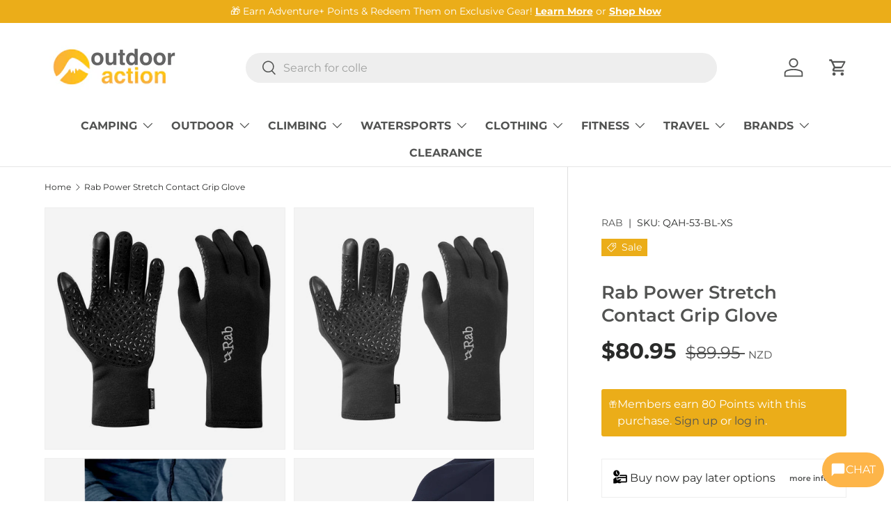

--- FILE ---
content_type: text/html; charset=utf-8
request_url: https://www.outdooraction.co.nz/products/rab-power-stretch-contact-grip-glove
body_size: 101544
content:
<!doctype html>
<html
  class="no-js"
  lang="en"
  dir="ltr"
>
  <script>
 window.KiwiSizing = window.KiwiSizing === undefined ? {} : window.KiwiSizing;
 KiwiSizing.shop = "outdooraction.myshopify.com";
 
 
 KiwiSizing.data = {
  collections: "417504067811,163556589670,378548163,417051476195,377150403",
  tags: "Australia,discount-code,meta-size-chart-size-guide-rab-gloves-gaiters,OUTFITTERS,Prisync,Rabnew,thermal-gloves-mitts",
  product: "4920578179174",
  vendor: "RAB",
  type: "Gloves",
  title: "Rab Power Stretch Contact Grip Glove",
  images: ["\/\/www.outdooraction.co.nz\/cdn\/shop\/products\/rab-power-stretch-contact-grip-glove-men-s-xs-gloves-qah-53-bl-xs-15434263986278.jpg?v=1617858835","\/\/www.outdooraction.co.nz\/cdn\/shop\/products\/powerstretch_contact_grip_glove_beluga_QAH_53_BE_2048x_1.webp?v=1659411693","\/\/www.outdooraction.co.nz\/cdn\/shop\/products\/Rab_Power_Stretch_Contact_Grip_Glove_Outdoor_Action_3.webp?v=1747010085","\/\/www.outdooraction.co.nz\/cdn\/shop\/files\/power_stretch_contact_grip_gloves_qah-53-di-m_01.jpg?v=1747010182","\/\/www.outdooraction.co.nz\/cdn\/shop\/files\/power_stretch_contact_grip_gloves_qah-53-di-m_04.jpg?v=1747010224"],
 };
 
</script>
  <head><meta charset="utf-8">
<meta name="viewport" content="width=device-width,initial-scale=1">
<title>Rab Power Stretch Contact Grip Glove &ndash; Outdoor Action</title><link rel="canonical" href="https://www.outdooraction.co.nz/products/rab-power-stretch-contact-grip-glove"><link rel="icon" href="//www.outdooraction.co.nz/cdn/shop/files/favicon1.jpg?crop=center&height=48&v=1613780196&width=48" type="image/jpg">
  <link rel="apple-touch-icon" href="//www.outdooraction.co.nz/cdn/shop/files/favicon1.jpg?crop=center&height=180&v=1613780196&width=180"><meta name="description" content="The Rab Power Stretch Contact Grip Glove Men&#39;s is a lightweight glove designed for everyday wear, featuring a textured palm for added grip."><meta property="og:site_name" content="Outdoor Action">
<meta property="og:url" content="https://www.outdooraction.co.nz/products/rab-power-stretch-contact-grip-glove">
<meta property="og:title" content="Rab Power Stretch Contact Grip Glove">
<meta property="og:type" content="product">
<meta property="og:description" content="The Rab Power Stretch Contact Grip Glove Men&#39;s is a lightweight glove designed for everyday wear, featuring a textured palm for added grip."><meta property="og:image" content="http://www.outdooraction.co.nz/cdn/shop/products/rab-power-stretch-contact-grip-glove-men-s-xs-gloves-qah-53-bl-xs-15434263986278.jpg?crop=center&height=1200&v=1617858835&width=1200">
  <meta property="og:image:secure_url" content="https://www.outdooraction.co.nz/cdn/shop/products/rab-power-stretch-contact-grip-glove-men-s-xs-gloves-qah-53-bl-xs-15434263986278.jpg?crop=center&height=1200&v=1617858835&width=1200">
  <meta property="og:image:width" content="1000">
  <meta property="og:image:height" content="1000"><meta property="og:price:amount" content="80.95">
  <meta property="og:price:currency" content="NZD"><meta name="twitter:card" content="summary_large_image">
<meta name="twitter:title" content="Rab Power Stretch Contact Grip Glove">
<meta name="twitter:description" content="The Rab Power Stretch Contact Grip Glove Men&#39;s is a lightweight glove designed for everyday wear, featuring a textured palm for added grip.">
<!-- Google Tag Manager -->
<script>(function(w,d,s,l,i){w[l]=w[l]||[];w[l].push({'gtm.start':
new Date().getTime(),event:'gtm.js'});var f=d.getElementsByTagName(s)[0],
j=d.createElement(s),dl=l!='dataLayer'?'&l='+l:'';j.async=true;j.src=
'https://www.googletagmanager.com/gtm.js?id='+i+dl;f.parentNode.insertBefore(j,f);
})(window,document,'script','dataLayer','GTM-N3JD9V7K');</script>
<!-- End Google Tag Manager -->

    <link
      rel="preload"
      href="//www.outdooraction.co.nz/cdn/shop/t/373/assets/main.css?v=132516600577697444541767866299"
      as="style"
    >
    <link href="//www.outdooraction.co.nz/cdn/shop/t/373/assets/custom.css?v=5306472375354147341767866291" rel="stylesheet" type="text/css" media="all" />
<style data-shopify>
@font-face {
  font-family: Montserrat;
  font-weight: 400;
  font-style: normal;
  font-display: swap;
  src: url("//www.outdooraction.co.nz/cdn/fonts/montserrat/montserrat_n4.81949fa0ac9fd2021e16436151e8eaa539321637.woff2") format("woff2"),
       url("//www.outdooraction.co.nz/cdn/fonts/montserrat/montserrat_n4.a6c632ca7b62da89c3594789ba828388aac693fe.woff") format("woff");
}
@font-face {
  font-family: Montserrat;
  font-weight: 700;
  font-style: normal;
  font-display: swap;
  src: url("//www.outdooraction.co.nz/cdn/fonts/montserrat/montserrat_n7.3c434e22befd5c18a6b4afadb1e3d77c128c7939.woff2") format("woff2"),
       url("//www.outdooraction.co.nz/cdn/fonts/montserrat/montserrat_n7.5d9fa6e2cae713c8fb539a9876489d86207fe957.woff") format("woff");
}
@font-face {
  font-family: Montserrat;
  font-weight: 400;
  font-style: italic;
  font-display: swap;
  src: url("//www.outdooraction.co.nz/cdn/fonts/montserrat/montserrat_i4.5a4ea298b4789e064f62a29aafc18d41f09ae59b.woff2") format("woff2"),
       url("//www.outdooraction.co.nz/cdn/fonts/montserrat/montserrat_i4.072b5869c5e0ed5b9d2021e4c2af132e16681ad2.woff") format("woff");
}
@font-face {
  font-family: Montserrat;
  font-weight: 700;
  font-style: italic;
  font-display: swap;
  src: url("//www.outdooraction.co.nz/cdn/fonts/montserrat/montserrat_i7.a0d4a463df4f146567d871890ffb3c80408e7732.woff2") format("woff2"),
       url("//www.outdooraction.co.nz/cdn/fonts/montserrat/montserrat_i7.f6ec9f2a0681acc6f8152c40921d2a4d2e1a2c78.woff") format("woff");
}
@font-face {
  font-family: Montserrat;
  font-weight: 600;
  font-style: normal;
  font-display: swap;
  src: url("//www.outdooraction.co.nz/cdn/fonts/montserrat/montserrat_n6.1326b3e84230700ef15b3a29fb520639977513e0.woff2") format("woff2"),
       url("//www.outdooraction.co.nz/cdn/fonts/montserrat/montserrat_n6.652f051080eb14192330daceed8cd53dfdc5ead9.woff") format("woff");
}
@font-face {
  font-family: Montserrat;
  font-weight: 700;
  font-style: normal;
  font-display: swap;
  src: url("//www.outdooraction.co.nz/cdn/fonts/montserrat/montserrat_n7.3c434e22befd5c18a6b4afadb1e3d77c128c7939.woff2") format("woff2"),
       url("//www.outdooraction.co.nz/cdn/fonts/montserrat/montserrat_n7.5d9fa6e2cae713c8fb539a9876489d86207fe957.woff") format("woff");
}
:root {
              --bg-color: 255 255 255 / 1.0;
              --bg-color-og: 255 255 255 / 1.0;
              --heading-color: 82 83 82;
              --text-color: 42 43 42;
              --text-color-og: 42 43 42;
              --scrollbar-color: 42 43 42;
              --link-color: 82 83 82;
              --link-color-og: 82 83 82;
              --star-color: 235 173 25;--swatch-border-color-default: 212 213 212;
                --swatch-border-color-active: 149 149 149;
                --swatch-card-size: 48px;
                --swatch-variant-picker-size: 64px;--color-scheme-1-bg: 244 244 244 / 1.0;
              --color-scheme-1-grad: linear-gradient(180deg, rgba(244, 244, 244, 1), rgba(244, 244, 244, 1) 100%);
              --color-scheme-1-heading: 42 43 42;
              --color-scheme-1-text: 42 43 42;
              --color-scheme-1-btn-bg: 235 173 25;
              --color-scheme-1-btn-text: 255 255 255;
              --color-scheme-1-btn-bg-hover: 239 190 74;--color-scheme-2-bg: 235 173 25 / 1.0;
              --color-scheme-2-grad: linear-gradient(0deg, rgba(235, 173, 25, 1), rgba(235, 173, 25, 1) 1%);
              --color-scheme-2-heading: 255 255 255;
              --color-scheme-2-text: 255 255 255;
              --color-scheme-2-btn-bg: 82 83 82;
              --color-scheme-2-btn-text: 255 255 255;
              --color-scheme-2-btn-bg-hover: 116 117 116;--color-scheme-3-bg: 235 173 25 / 1.0;
              --color-scheme-3-grad: linear-gradient(46deg, rgba(235, 173, 25, 1) 8%, rgba(234, 73, 0, 1) 32%, rgba(255, 88, 13, 0.88) 92%);
              --color-scheme-3-heading: 255 255 255;
              --color-scheme-3-text: 255 255 255;
              --color-scheme-3-btn-bg: 0 0 0;
              --color-scheme-3-btn-text: 255 255 255;
              --color-scheme-3-btn-bg-hover: 46 46 46;

              --drawer-bg-color: 255 255 255 / 1.0;
              --drawer-text-color: 0 0 0;

              --panel-bg-color: 244 244 244 / 1.0;
              --panel-heading-color: 42 43 42;
              --panel-text-color: 42 43 42;

              --in-stock-text-color: 44 126 63;
              --low-stock-text-color: 210 134 26;
              --very-low-stock-text-color: 180 12 28;
              --no-stock-text-color: 119 119 119;
              --no-stock-backordered-text-color: 119 119 119;

              --error-bg-color: 252 237 238;
              --error-text-color: 180 12 28;
              --success-bg-color: 232 246 234;
              --success-text-color: 44 126 63;
              --info-bg-color: 228 237 250;
              --info-text-color: 26 102 210;

              --heading-font-family: Montserrat,
              sans-serif;
              --heading-font-style: normal;
              --heading-font-weight: 600;
              --heading-scale-start: 6;

              --navigation-font-family: Montserrat,
              sans-serif;
              --navigation-font-style: normal;
              --navigation-font-weight: 700;--heading-text-transform: none;
--subheading-text-transform: none;
              --body-font-family: Montserrat,
              sans-serif;
              --body-font-style: normal;
              --body-font-weight: 400;
              --body-font-size: 16;

              --section-gap: 32;
              --heading-gap: calc(8 * var(--space-unit));--heading-gap: calc(6 * var(--space-unit));--grid-column-gap: 20px;--btn-bg-color: 82 83 82;
              --btn-bg-hover-color: 116 117 116;
              --btn-text-color: 255 255 255;
              --btn-bg-color-og: 82 83 82;
              --btn-text-color-og: 255 255 255;
              --btn-alt-bg-color: 255 255 255;
              --btn-alt-bg-alpha: 1.0;
              --btn-alt-text-color: 82 83 82;
              --btn-border-width: 2px;
              --btn-padding-y: 12px;

              
                --btn-border-radius: 28px;
              

              --btn-lg-border-radius: 50%;
              --btn-icon-border-radius: 50%;
              --input-with-btn-inner-radius: var(--btn-border-radius);

              --input-bg-color: 255 255 255 / 1.0;
              --input-text-color: 42 43 42;
              --input-border-width: 2px;
              --input-border-radius: 26px;
              --textarea-border-radius: 12px;
                --input-border-radius: 28px;
                --input-lg-border-radius: 34px;
                --input-bg-color-diff-3: #f7f7f7;
                --input-bg-color-diff-6: #f0f0f0;

              --modal-border-radius: 16px;
              --modal-overlay-color: 0 0 0;
              --modal-overlay-opacity: 0.4;
              --drawer-border-radius: 16px;
              --overlay-border-radius: 0px;--custom-label-bg-color: 235 173 25;
                --custom-label-text-color: 255 255 255;--sale-label-bg-color: 235 173 25;
                --sale-label-text-color: 255 255 255;--sold-out-label-bg-color: 42 43 42;
                --sold-out-label-text-color: 255 255 255;--preorder-label-bg-color: 235 173 25;
              --preorder-label-text-color: 255 255 255;

              --page-width: 3000px;
              --gutter-sm: 20px;
              --gutter-md: 32px;
              --gutter-lg: 64px;

              --payment-terms-bg-color: #ffffff;

              --coll-card-bg-color: #F9F9F9;
              --coll-card-border-color: #f2f2f2;--card-bg-color: #f3f3f3;
                --card-text-color: 38 38 43;
                --card-border-color: #bababa;--blend-bg-color: #f4f4f4;
                
                  --aos-animate-duration: 0.6s;
                

                
                  --aos-min-width: 600;
                
              

              --reading-width: 48em;
            }

            @media (max-width: 769px) {
              :root {
                --reading-width: 36em;
              }
            }</style>

    <link rel="stylesheet" href="//www.outdooraction.co.nz/cdn/shop/t/373/assets/main.css?v=132516600577697444541767866299">
    <script src="//www.outdooraction.co.nz/cdn/shop/t/373/assets/main.js?v=31752373080801720141767866475" defer="defer"></script><link
        rel="preload"
        href="//www.outdooraction.co.nz/cdn/fonts/montserrat/montserrat_n4.81949fa0ac9fd2021e16436151e8eaa539321637.woff2"
        as="font"
        type="font/woff2"
        crossorigin
        fetchpriority="high"
      ><link
        rel="preload"
        href="//www.outdooraction.co.nz/cdn/fonts/montserrat/montserrat_n6.1326b3e84230700ef15b3a29fb520639977513e0.woff2"
        as="font"
        type="font/woff2"
        crossorigin
        fetchpriority="high"
      ><script>window.performance && window.performance.mark && window.performance.mark('shopify.content_for_header.start');</script><meta id="shopify-digital-wallet" name="shopify-digital-wallet" content="/12643521/digital_wallets/dialog">
<meta name="shopify-checkout-api-token" content="1065c135bc37c2e88d544b1c102f28d6">
<meta id="in-context-paypal-metadata" data-shop-id="12643521" data-venmo-supported="false" data-environment="production" data-locale="en_US" data-paypal-v4="true" data-currency="NZD">
<link rel="alternate" hreflang="x-default" href="https://www.outdooraction.co.nz/products/rab-power-stretch-contact-grip-glove">
<link rel="alternate" hreflang="en-NZ" href="https://www.outdooraction.co.nz/products/rab-power-stretch-contact-grip-glove">
<link rel="alternate" hreflang="en-AU" href="https://www.outdooraction.com.au/products/rab-power-stretch-contact-grip-glove">
<link rel="alternate" type="application/json+oembed" href="https://www.outdooraction.co.nz/products/rab-power-stretch-contact-grip-glove.oembed">
<script async="async" src="/checkouts/internal/preloads.js?locale=en-NZ"></script>
<link rel="preconnect" href="https://shop.app" crossorigin="anonymous">
<script async="async" src="https://shop.app/checkouts/internal/preloads.js?locale=en-NZ&shop_id=12643521" crossorigin="anonymous"></script>
<script id="apple-pay-shop-capabilities" type="application/json">{"shopId":12643521,"countryCode":"NZ","currencyCode":"NZD","merchantCapabilities":["supports3DS"],"merchantId":"gid:\/\/shopify\/Shop\/12643521","merchantName":"Outdoor Action","requiredBillingContactFields":["postalAddress","email","phone"],"requiredShippingContactFields":["postalAddress","email","phone"],"shippingType":"shipping","supportedNetworks":["visa","masterCard","amex","jcb"],"total":{"type":"pending","label":"Outdoor Action","amount":"1.00"},"shopifyPaymentsEnabled":true,"supportsSubscriptions":true}</script>
<script id="shopify-features" type="application/json">{"accessToken":"1065c135bc37c2e88d544b1c102f28d6","betas":["rich-media-storefront-analytics"],"domain":"www.outdooraction.co.nz","predictiveSearch":true,"shopId":12643521,"locale":"en"}</script>
<script>var Shopify = Shopify || {};
Shopify.shop = "outdooraction.myshopify.com";
Shopify.locale = "en";
Shopify.currency = {"active":"NZD","rate":"1.0"};
Shopify.country = "NZ";
Shopify.theme = {"name":"[CC] Holiday Theme Update + Currency Code","id":153912672483,"schema_name":"Enterprise","schema_version":"1.5.2","theme_store_id":null,"role":"main"};
Shopify.theme.handle = "null";
Shopify.theme.style = {"id":null,"handle":null};
Shopify.cdnHost = "www.outdooraction.co.nz/cdn";
Shopify.routes = Shopify.routes || {};
Shopify.routes.root = "/";</script>
<script type="module">!function(o){(o.Shopify=o.Shopify||{}).modules=!0}(window);</script>
<script>!function(o){function n(){var o=[];function n(){o.push(Array.prototype.slice.apply(arguments))}return n.q=o,n}var t=o.Shopify=o.Shopify||{};t.loadFeatures=n(),t.autoloadFeatures=n()}(window);</script>
<script>
  window.ShopifyPay = window.ShopifyPay || {};
  window.ShopifyPay.apiHost = "shop.app\/pay";
  window.ShopifyPay.redirectState = null;
</script>
<script id="shop-js-analytics" type="application/json">{"pageType":"product"}</script>
<script defer="defer" async type="module" src="//www.outdooraction.co.nz/cdn/shopifycloud/shop-js/modules/v2/client.init-shop-cart-sync_BT-GjEfc.en.esm.js"></script>
<script defer="defer" async type="module" src="//www.outdooraction.co.nz/cdn/shopifycloud/shop-js/modules/v2/chunk.common_D58fp_Oc.esm.js"></script>
<script defer="defer" async type="module" src="//www.outdooraction.co.nz/cdn/shopifycloud/shop-js/modules/v2/chunk.modal_xMitdFEc.esm.js"></script>
<script type="module">
  await import("//www.outdooraction.co.nz/cdn/shopifycloud/shop-js/modules/v2/client.init-shop-cart-sync_BT-GjEfc.en.esm.js");
await import("//www.outdooraction.co.nz/cdn/shopifycloud/shop-js/modules/v2/chunk.common_D58fp_Oc.esm.js");
await import("//www.outdooraction.co.nz/cdn/shopifycloud/shop-js/modules/v2/chunk.modal_xMitdFEc.esm.js");

  window.Shopify.SignInWithShop?.initShopCartSync?.({"fedCMEnabled":true,"windoidEnabled":true});

</script>
<script>
  window.Shopify = window.Shopify || {};
  if (!window.Shopify.featureAssets) window.Shopify.featureAssets = {};
  window.Shopify.featureAssets['shop-js'] = {"shop-cart-sync":["modules/v2/client.shop-cart-sync_DZOKe7Ll.en.esm.js","modules/v2/chunk.common_D58fp_Oc.esm.js","modules/v2/chunk.modal_xMitdFEc.esm.js"],"init-fed-cm":["modules/v2/client.init-fed-cm_B6oLuCjv.en.esm.js","modules/v2/chunk.common_D58fp_Oc.esm.js","modules/v2/chunk.modal_xMitdFEc.esm.js"],"shop-cash-offers":["modules/v2/client.shop-cash-offers_D2sdYoxE.en.esm.js","modules/v2/chunk.common_D58fp_Oc.esm.js","modules/v2/chunk.modal_xMitdFEc.esm.js"],"shop-login-button":["modules/v2/client.shop-login-button_QeVjl5Y3.en.esm.js","modules/v2/chunk.common_D58fp_Oc.esm.js","modules/v2/chunk.modal_xMitdFEc.esm.js"],"pay-button":["modules/v2/client.pay-button_DXTOsIq6.en.esm.js","modules/v2/chunk.common_D58fp_Oc.esm.js","modules/v2/chunk.modal_xMitdFEc.esm.js"],"shop-button":["modules/v2/client.shop-button_DQZHx9pm.en.esm.js","modules/v2/chunk.common_D58fp_Oc.esm.js","modules/v2/chunk.modal_xMitdFEc.esm.js"],"avatar":["modules/v2/client.avatar_BTnouDA3.en.esm.js"],"init-windoid":["modules/v2/client.init-windoid_CR1B-cfM.en.esm.js","modules/v2/chunk.common_D58fp_Oc.esm.js","modules/v2/chunk.modal_xMitdFEc.esm.js"],"init-shop-for-new-customer-accounts":["modules/v2/client.init-shop-for-new-customer-accounts_C_vY_xzh.en.esm.js","modules/v2/client.shop-login-button_QeVjl5Y3.en.esm.js","modules/v2/chunk.common_D58fp_Oc.esm.js","modules/v2/chunk.modal_xMitdFEc.esm.js"],"init-shop-email-lookup-coordinator":["modules/v2/client.init-shop-email-lookup-coordinator_BI7n9ZSv.en.esm.js","modules/v2/chunk.common_D58fp_Oc.esm.js","modules/v2/chunk.modal_xMitdFEc.esm.js"],"init-shop-cart-sync":["modules/v2/client.init-shop-cart-sync_BT-GjEfc.en.esm.js","modules/v2/chunk.common_D58fp_Oc.esm.js","modules/v2/chunk.modal_xMitdFEc.esm.js"],"shop-toast-manager":["modules/v2/client.shop-toast-manager_DiYdP3xc.en.esm.js","modules/v2/chunk.common_D58fp_Oc.esm.js","modules/v2/chunk.modal_xMitdFEc.esm.js"],"init-customer-accounts":["modules/v2/client.init-customer-accounts_D9ZNqS-Q.en.esm.js","modules/v2/client.shop-login-button_QeVjl5Y3.en.esm.js","modules/v2/chunk.common_D58fp_Oc.esm.js","modules/v2/chunk.modal_xMitdFEc.esm.js"],"init-customer-accounts-sign-up":["modules/v2/client.init-customer-accounts-sign-up_iGw4briv.en.esm.js","modules/v2/client.shop-login-button_QeVjl5Y3.en.esm.js","modules/v2/chunk.common_D58fp_Oc.esm.js","modules/v2/chunk.modal_xMitdFEc.esm.js"],"shop-follow-button":["modules/v2/client.shop-follow-button_CqMgW2wH.en.esm.js","modules/v2/chunk.common_D58fp_Oc.esm.js","modules/v2/chunk.modal_xMitdFEc.esm.js"],"checkout-modal":["modules/v2/client.checkout-modal_xHeaAweL.en.esm.js","modules/v2/chunk.common_D58fp_Oc.esm.js","modules/v2/chunk.modal_xMitdFEc.esm.js"],"shop-login":["modules/v2/client.shop-login_D91U-Q7h.en.esm.js","modules/v2/chunk.common_D58fp_Oc.esm.js","modules/v2/chunk.modal_xMitdFEc.esm.js"],"lead-capture":["modules/v2/client.lead-capture_BJmE1dJe.en.esm.js","modules/v2/chunk.common_D58fp_Oc.esm.js","modules/v2/chunk.modal_xMitdFEc.esm.js"],"payment-terms":["modules/v2/client.payment-terms_Ci9AEqFq.en.esm.js","modules/v2/chunk.common_D58fp_Oc.esm.js","modules/v2/chunk.modal_xMitdFEc.esm.js"]};
</script>
<script>(function() {
  var isLoaded = false;
  function asyncLoad() {
    if (isLoaded) return;
    isLoaded = true;
    var urls = ["https:\/\/app.kiwisizing.com\/web\/js\/dist\/kiwiSizing\/plugin\/SizingPlugin.prod.js?v=330\u0026shop=outdooraction.myshopify.com","https:\/\/checkout.latitudefinancial.com\/assets\/shopify.js?containerId=latitude-product-widget\u0026layout=standard\u0026merchantId=090685298\u0026paymentOption=minimum\u0026promotionCode=2012\u0026promotionMonths=12\u0026shop=outdooraction.myshopify.com","https:\/\/checkout.latitudefinancial.com\/assets\/shopify.js?layout=\u0026merchantId=090685298\u0026minAmount=250\u0026paymentOption=minimum\u0026promotionCode=2012\u0026promotionMonths=12\u0026shop=outdooraction.myshopify.com","https:\/\/pc-quiz.s3.us-east-2.amazonaws.com\/current\/quiz-loader.min.js?shop=outdooraction.myshopify.com"];
    for (var i = 0; i < urls.length; i++) {
      var s = document.createElement('script');
      s.type = 'text/javascript';
      s.async = true;
      s.src = urls[i];
      var x = document.getElementsByTagName('script')[0];
      x.parentNode.insertBefore(s, x);
    }
  };
  if(window.attachEvent) {
    window.attachEvent('onload', asyncLoad);
  } else {
    window.addEventListener('load', asyncLoad, false);
  }
})();</script>
<script id="__st">var __st={"a":12643521,"offset":46800,"reqid":"0d2532da-cf54-4ca1-8ae6-433f74cea52f-1769100326","pageurl":"www.outdooraction.co.nz\/products\/rab-power-stretch-contact-grip-glove","u":"9ab5260ce781","p":"product","rtyp":"product","rid":4920578179174};</script>
<script>window.ShopifyPaypalV4VisibilityTracking = true;</script>
<script id="captcha-bootstrap">!function(){'use strict';const t='contact',e='account',n='new_comment',o=[[t,t],['blogs',n],['comments',n],[t,'customer']],c=[[e,'customer_login'],[e,'guest_login'],[e,'recover_customer_password'],[e,'create_customer']],r=t=>t.map((([t,e])=>`form[action*='/${t}']:not([data-nocaptcha='true']) input[name='form_type'][value='${e}']`)).join(','),a=t=>()=>t?[...document.querySelectorAll(t)].map((t=>t.form)):[];function s(){const t=[...o],e=r(t);return a(e)}const i='password',u='form_key',d=['recaptcha-v3-token','g-recaptcha-response','h-captcha-response',i],f=()=>{try{return window.sessionStorage}catch{return}},m='__shopify_v',_=t=>t.elements[u];function p(t,e,n=!1){try{const o=window.sessionStorage,c=JSON.parse(o.getItem(e)),{data:r}=function(t){const{data:e,action:n}=t;return t[m]||n?{data:e,action:n}:{data:t,action:n}}(c);for(const[e,n]of Object.entries(r))t.elements[e]&&(t.elements[e].value=n);n&&o.removeItem(e)}catch(o){console.error('form repopulation failed',{error:o})}}const l='form_type',E='cptcha';function T(t){t.dataset[E]=!0}const w=window,h=w.document,L='Shopify',v='ce_forms',y='captcha';let A=!1;((t,e)=>{const n=(g='f06e6c50-85a8-45c8-87d0-21a2b65856fe',I='https://cdn.shopify.com/shopifycloud/storefront-forms-hcaptcha/ce_storefront_forms_captcha_hcaptcha.v1.5.2.iife.js',D={infoText:'Protected by hCaptcha',privacyText:'Privacy',termsText:'Terms'},(t,e,n)=>{const o=w[L][v],c=o.bindForm;if(c)return c(t,g,e,D).then(n);var r;o.q.push([[t,g,e,D],n]),r=I,A||(h.body.append(Object.assign(h.createElement('script'),{id:'captcha-provider',async:!0,src:r})),A=!0)});var g,I,D;w[L]=w[L]||{},w[L][v]=w[L][v]||{},w[L][v].q=[],w[L][y]=w[L][y]||{},w[L][y].protect=function(t,e){n(t,void 0,e),T(t)},Object.freeze(w[L][y]),function(t,e,n,w,h,L){const[v,y,A,g]=function(t,e,n){const i=e?o:[],u=t?c:[],d=[...i,...u],f=r(d),m=r(i),_=r(d.filter((([t,e])=>n.includes(e))));return[a(f),a(m),a(_),s()]}(w,h,L),I=t=>{const e=t.target;return e instanceof HTMLFormElement?e:e&&e.form},D=t=>v().includes(t);t.addEventListener('submit',(t=>{const e=I(t);if(!e)return;const n=D(e)&&!e.dataset.hcaptchaBound&&!e.dataset.recaptchaBound,o=_(e),c=g().includes(e)&&(!o||!o.value);(n||c)&&t.preventDefault(),c&&!n&&(function(t){try{if(!f())return;!function(t){const e=f();if(!e)return;const n=_(t);if(!n)return;const o=n.value;o&&e.removeItem(o)}(t);const e=Array.from(Array(32),(()=>Math.random().toString(36)[2])).join('');!function(t,e){_(t)||t.append(Object.assign(document.createElement('input'),{type:'hidden',name:u})),t.elements[u].value=e}(t,e),function(t,e){const n=f();if(!n)return;const o=[...t.querySelectorAll(`input[type='${i}']`)].map((({name:t})=>t)),c=[...d,...o],r={};for(const[a,s]of new FormData(t).entries())c.includes(a)||(r[a]=s);n.setItem(e,JSON.stringify({[m]:1,action:t.action,data:r}))}(t,e)}catch(e){console.error('failed to persist form',e)}}(e),e.submit())}));const S=(t,e)=>{t&&!t.dataset[E]&&(n(t,e.some((e=>e===t))),T(t))};for(const o of['focusin','change'])t.addEventListener(o,(t=>{const e=I(t);D(e)&&S(e,y())}));const B=e.get('form_key'),M=e.get(l),P=B&&M;t.addEventListener('DOMContentLoaded',(()=>{const t=y();if(P)for(const e of t)e.elements[l].value===M&&p(e,B);[...new Set([...A(),...v().filter((t=>'true'===t.dataset.shopifyCaptcha))])].forEach((e=>S(e,t)))}))}(h,new URLSearchParams(w.location.search),n,t,e,['guest_login'])})(!1,!0)}();</script>
<script integrity="sha256-4kQ18oKyAcykRKYeNunJcIwy7WH5gtpwJnB7kiuLZ1E=" data-source-attribution="shopify.loadfeatures" defer="defer" src="//www.outdooraction.co.nz/cdn/shopifycloud/storefront/assets/storefront/load_feature-a0a9edcb.js" crossorigin="anonymous"></script>
<script crossorigin="anonymous" defer="defer" src="//www.outdooraction.co.nz/cdn/shopifycloud/storefront/assets/shopify_pay/storefront-65b4c6d7.js?v=20250812"></script>
<script data-source-attribution="shopify.dynamic_checkout.dynamic.init">var Shopify=Shopify||{};Shopify.PaymentButton=Shopify.PaymentButton||{isStorefrontPortableWallets:!0,init:function(){window.Shopify.PaymentButton.init=function(){};var t=document.createElement("script");t.src="https://www.outdooraction.co.nz/cdn/shopifycloud/portable-wallets/latest/portable-wallets.en.js",t.type="module",document.head.appendChild(t)}};
</script>
<script data-source-attribution="shopify.dynamic_checkout.buyer_consent">
  function portableWalletsHideBuyerConsent(e){var t=document.getElementById("shopify-buyer-consent"),n=document.getElementById("shopify-subscription-policy-button");t&&n&&(t.classList.add("hidden"),t.setAttribute("aria-hidden","true"),n.removeEventListener("click",e))}function portableWalletsShowBuyerConsent(e){var t=document.getElementById("shopify-buyer-consent"),n=document.getElementById("shopify-subscription-policy-button");t&&n&&(t.classList.remove("hidden"),t.removeAttribute("aria-hidden"),n.addEventListener("click",e))}window.Shopify?.PaymentButton&&(window.Shopify.PaymentButton.hideBuyerConsent=portableWalletsHideBuyerConsent,window.Shopify.PaymentButton.showBuyerConsent=portableWalletsShowBuyerConsent);
</script>
<script data-source-attribution="shopify.dynamic_checkout.cart.bootstrap">document.addEventListener("DOMContentLoaded",(function(){function t(){return document.querySelector("shopify-accelerated-checkout-cart, shopify-accelerated-checkout")}if(t())Shopify.PaymentButton.init();else{new MutationObserver((function(e,n){t()&&(Shopify.PaymentButton.init(),n.disconnect())})).observe(document.body,{childList:!0,subtree:!0})}}));
</script>
<link id="shopify-accelerated-checkout-styles" rel="stylesheet" media="screen" href="https://www.outdooraction.co.nz/cdn/shopifycloud/portable-wallets/latest/accelerated-checkout-backwards-compat.css" crossorigin="anonymous">
<style id="shopify-accelerated-checkout-cart">
        #shopify-buyer-consent {
  margin-top: 1em;
  display: inline-block;
  width: 100%;
}

#shopify-buyer-consent.hidden {
  display: none;
}

#shopify-subscription-policy-button {
  background: none;
  border: none;
  padding: 0;
  text-decoration: underline;
  font-size: inherit;
  cursor: pointer;
}

#shopify-subscription-policy-button::before {
  box-shadow: none;
}

      </style>
<script id="sections-script" data-sections="header,footer" defer="defer" src="//www.outdooraction.co.nz/cdn/shop/t/373/compiled_assets/scripts.js?v=122080"></script>
<script>window.performance && window.performance.mark && window.performance.mark('shopify.content_for_header.end');</script>

      <script src="//www.outdooraction.co.nz/cdn/shop/t/373/assets/animate-on-scroll.js?v=15249566486942820451767866281" defer="defer"></script>
      <link rel="stylesheet" href="//www.outdooraction.co.nz/cdn/shop/t/373/assets/animate-on-scroll.css?v=116194678796051782541767866281">
    

    <script>
      document.documentElement.className = document.documentElement.className.replace('no-js', 'js');
    </script><!-- CC Custom Head Start --><!-- CC Custom Head End --><!-- BEGIN app block: shopify://apps/bm-country-blocker-ip-blocker/blocks/boostmark-blocker/bf9db4b9-be4b-45e1-8127-bbcc07d93e7e -->

  <script src="https://cdn.shopify.com/extensions/019b300f-1323-7b7a-bda2-a589132c3189/boostymark-regionblock-71/assets/blocker.js?v=4&shop=outdooraction.myshopify.com" async></script>
  <script src="https://cdn.shopify.com/extensions/019b300f-1323-7b7a-bda2-a589132c3189/boostymark-regionblock-71/assets/jk4ukh.js?c=6&shop=outdooraction.myshopify.com" async></script>

  

  

  

  

  













<!-- END app block --><!-- BEGIN app block: shopify://apps/seo-manager-venntov/blocks/seomanager/c54c366f-d4bb-4d52-8d2f-dd61ce8e7e12 --><!-- BEGIN app snippet: SEOManager4 -->
<meta name='seomanager' content='4.0.5' /> 


<script>
	function sm_htmldecode(str) {
		var txt = document.createElement('textarea');
		txt.innerHTML = str;
		return txt.value;
	}

	var venntov_title = sm_htmldecode("Rab Power Stretch Contact Grip Glove | Outdoor Action NZ");
	var venntov_description = sm_htmldecode("The Rab Power Stretch Contact Grip Glove Men&#39;s is a lightweight glove designed for everyday wear, featuring a textured palm for added grip.");
	
	if (venntov_title != '') {
		document.title = venntov_title;	
	}
	else {
		document.title = "Rab Power Stretch Contact Grip Glove";	
	}

	if (document.querySelector('meta[name="description"]') == null) {
		var venntov_desc = document.createElement('meta');
		venntov_desc.name = "description";
		venntov_desc.content = venntov_description;
		var venntov_head = document.head;
		venntov_head.appendChild(venntov_desc);
	} else {
		document.querySelector('meta[name="description"]').setAttribute("content", venntov_description);
	}
</script>

<script>
	var venntov_robotVals = "index, follow, max-image-preview:large, max-snippet:-1, max-video-preview:-1";
	if (venntov_robotVals !== "") {
		document.querySelectorAll("[name='robots']").forEach(e => e.remove());
		var venntov_robotMeta = document.createElement('meta');
		venntov_robotMeta.name = "robots";
		venntov_robotMeta.content = venntov_robotVals;
		var venntov_head = document.head;
		venntov_head.appendChild(venntov_robotMeta);
	}
</script>

<script>
	var venntov_googleVals = "";
	if (venntov_googleVals !== "") {
		document.querySelectorAll("[name='google']").forEach(e => e.remove());
		var venntov_googleMeta = document.createElement('meta');
		venntov_googleMeta.name = "google";
		venntov_googleMeta.content = venntov_googleVals;
		var venntov_head = document.head;
		venntov_head.appendChild(venntov_googleMeta);
	}
	</script>
	<!-- JSON-LD support -->
			<script type="application/ld+json">
			{
				"@context": "https://schema.org",
				"@id": "https://www.outdooraction.co.nz/products/rab-power-stretch-contact-grip-glove",
				"@type": "Product","sku": "QAH-53-BL-XS","mpn": "QAH-53-BL-XS","brand": {
					"@type": "Brand",
					"name": "RAB"
				},
				"description": "The Power Stretch Contact Grip Glove is a lightweight glove designed for everyday wear, featuring a textured palm for added grip.\nIts low-profile cuff, enhanced with Lycra® edging, ensures it can be comfortably worn beneath outerwear. Crafted from Polartec® Power Stretch® Pro fabric, the Power Stretch Contact Grip Glove boasts a grippy silicon palm print and a conductive print on the index finger and thumb, allowing for seamless smartphone use.\nFeatures\n\n\nMade from Polartec® Power Stretch® Pro fabric for enhanced stretch and durability.\nThe grippy silicon palm print ensures a secure hold during use.\nConductive print on the index finger and thumb allows for easy operation of smartphones.\nThe glove can be worn on its own or layered under outer gloves for added warmth.\nFeatures a low-profile cuff construction with Lycra® edging for a comfortable fit under outerwear.\n\n\nSustainability Features\n\n\nFluorocarbon (PFAS) free fabric\nFluorocarbon (PFAS) free product\nMade with renewable energy\n\nSpecifications\n\n\n\nWeight\n60 g \/ 2.1 oz\n\n\nMaterial Facts\n\nOuter Fabric: Polartec® Power Stretch® Pro:,241g\/m²,53% polyester, 38% nylon, 9% elastane\n\n\n\n\n",
				"url": "https://www.outdooraction.co.nz/products/rab-power-stretch-contact-grip-glove",
				"name": "Rab Power Stretch Contact Grip Glove","image": "https://www.outdooraction.co.nz/cdn/shop/products/rab-power-stretch-contact-grip-glove-men-s-xs-gloves-qah-53-bl-xs-15434263986278.jpg?v=1617858835&width=1024","offers": [{
							"@type": "Offer",
							"availability": "https://schema.org/InStock",
							"itemCondition": "https://schema.org/NewCondition",
							"priceCurrency": "NZD",
							"price": "80.95",
							"priceValidUntil": "2027-01-23",
							"url": "https://www.outdooraction.co.nz/products/rab-power-stretch-contact-grip-glove?variant=32069307465830",
							"checkoutPageURLTemplate": "https://www.outdooraction.co.nz/cart/add?id=32069307465830&quantity=1",
								"image": "https://www.outdooraction.co.nz/cdn/shop/products/rab-power-stretch-contact-grip-glove-men-s-xs-gloves-qah-53-bl-xs-15434263986278.jpg?v=1617858835&width=1024",
							"mpn": "QAH-53-BL-XS",
								"sku": "QAH-53-BL-XS",
								"gtin12": "821468860438",
							"seller": {
								"@type": "Organization",
								"name": "Outdoor Action"
							}
						},{
							"@type": "Offer",
							"availability": "https://schema.org/InStock",
							"itemCondition": "https://schema.org/NewCondition",
							"priceCurrency": "NZD",
							"price": "80.95",
							"priceValidUntil": "2027-01-23",
							"url": "https://www.outdooraction.co.nz/products/rab-power-stretch-contact-grip-glove?variant=32069307498598",
							"checkoutPageURLTemplate": "https://www.outdooraction.co.nz/cart/add?id=32069307498598&quantity=1",
								"image": "https://www.outdooraction.co.nz/cdn/shop/products/rab-power-stretch-contact-grip-glove-men-s-xs-gloves-qah-53-bl-xs-15434263986278.jpg?v=1617858835&width=1024",
							"mpn": "QAH-53-BL-S",
								"sku": "QAH-53-BL-S",
								"gtin12": "821468860414",
							"seller": {
								"@type": "Organization",
								"name": "Outdoor Action"
							}
						},{
							"@type": "Offer",
							"availability": "https://schema.org/InStock",
							"itemCondition": "https://schema.org/NewCondition",
							"priceCurrency": "NZD",
							"price": "80.95",
							"priceValidUntil": "2027-01-23",
							"url": "https://www.outdooraction.co.nz/products/rab-power-stretch-contact-grip-glove?variant=32069307531366",
							"checkoutPageURLTemplate": "https://www.outdooraction.co.nz/cart/add?id=32069307531366&quantity=1",
								"image": "https://www.outdooraction.co.nz/cdn/shop/products/rab-power-stretch-contact-grip-glove-men-s-xs-gloves-qah-53-bl-xs-15434263986278.jpg?v=1617858835&width=1024",
							"mpn": "QAH-53-BL-M",
								"sku": "QAH-53-BL-M",
								"gtin12": "821468860407",
							"seller": {
								"@type": "Organization",
								"name": "Outdoor Action"
							}
						},{
							"@type": "Offer",
							"availability": "https://schema.org/InStock",
							"itemCondition": "https://schema.org/NewCondition",
							"priceCurrency": "NZD",
							"price": "80.95",
							"priceValidUntil": "2027-01-23",
							"url": "https://www.outdooraction.co.nz/products/rab-power-stretch-contact-grip-glove?variant=32069307564134",
							"checkoutPageURLTemplate": "https://www.outdooraction.co.nz/cart/add?id=32069307564134&quantity=1",
								"image": "https://www.outdooraction.co.nz/cdn/shop/products/rab-power-stretch-contact-grip-glove-men-s-xs-gloves-qah-53-bl-xs-15434263986278.jpg?v=1617858835&width=1024",
							"mpn": "QAH-53-BL-L",
								"sku": "QAH-53-BL-L",
								"gtin12": "821468858978",
							"seller": {
								"@type": "Organization",
								"name": "Outdoor Action"
							}
						},{
							"@type": "Offer",
							"availability": "https://schema.org/InStock",
							"itemCondition": "https://schema.org/NewCondition",
							"priceCurrency": "NZD",
							"price": "80.95",
							"priceValidUntil": "2027-01-23",
							"url": "https://www.outdooraction.co.nz/products/rab-power-stretch-contact-grip-glove?variant=32069307596902",
							"checkoutPageURLTemplate": "https://www.outdooraction.co.nz/cart/add?id=32069307596902&quantity=1",
								"image": "https://www.outdooraction.co.nz/cdn/shop/products/rab-power-stretch-contact-grip-glove-men-s-xs-gloves-qah-53-bl-xs-15434263986278.jpg?v=1617858835&width=1024",
							"mpn": "QAH-53-BL-XL",
								"sku": "QAH-53-BL-XL",
								"gtin12": "821468860421",
							"seller": {
								"@type": "Organization",
								"name": "Outdoor Action"
							}
						},{
							"@type": "Offer",
							"availability": "https://schema.org/OutOfStock",
							"itemCondition": "https://schema.org/NewCondition",
							"priceCurrency": "NZD",
							"price": "80.95",
							"priceValidUntil": "2027-01-23",
							"url": "https://www.outdooraction.co.nz/products/rab-power-stretch-contact-grip-glove?variant=43186187960547",
							"checkoutPageURLTemplate": "https://www.outdooraction.co.nz/cart/add?id=43186187960547&quantity=1",
								"image": "https://www.outdooraction.co.nz/cdn/shop/products/powerstretch_contact_grip_glove_beluga_QAH_53_BE_2048x_1.webp?v=1659411693&width=1024",
							"mpn": "QAH-53-BE-XS",
								"sku": "QAH-53-BE-XS",
								"gtin12": "821468860391",
							"seller": {
								"@type": "Organization",
								"name": "Outdoor Action"
							}
						},{
							"@type": "Offer",
							"availability": "https://schema.org/OutOfStock",
							"itemCondition": "https://schema.org/NewCondition",
							"priceCurrency": "NZD",
							"price": "80.95",
							"priceValidUntil": "2027-01-23",
							"url": "https://www.outdooraction.co.nz/products/rab-power-stretch-contact-grip-glove?variant=43186187993315",
							"checkoutPageURLTemplate": "https://www.outdooraction.co.nz/cart/add?id=43186187993315&quantity=1",
								"image": "https://www.outdooraction.co.nz/cdn/shop/products/powerstretch_contact_grip_glove_beluga_QAH_53_BE_2048x_1.webp?v=1659411693&width=1024",
							"mpn": "QAH-53-BE-S",
								"sku": "QAH-53-BE-S",
								"gtin12": "821468860377",
							"seller": {
								"@type": "Organization",
								"name": "Outdoor Action"
							}
						},{
							"@type": "Offer",
							"availability": "https://schema.org/OutOfStock",
							"itemCondition": "https://schema.org/NewCondition",
							"priceCurrency": "NZD",
							"price": "80.95",
							"priceValidUntil": "2027-01-23",
							"url": "https://www.outdooraction.co.nz/products/rab-power-stretch-contact-grip-glove?variant=43186188026083",
							"checkoutPageURLTemplate": "https://www.outdooraction.co.nz/cart/add?id=43186188026083&quantity=1",
								"image": "https://www.outdooraction.co.nz/cdn/shop/products/powerstretch_contact_grip_glove_beluga_QAH_53_BE_2048x_1.webp?v=1659411693&width=1024",
							"mpn": "QAH-53-BE-M",
								"sku": "QAH-53-BE-M",
								"gtin12": "821468860360",
							"seller": {
								"@type": "Organization",
								"name": "Outdoor Action"
							}
						},{
							"@type": "Offer",
							"availability": "https://schema.org/OutOfStock",
							"itemCondition": "https://schema.org/NewCondition",
							"priceCurrency": "NZD",
							"price": "80.95",
							"priceValidUntil": "2027-01-23",
							"url": "https://www.outdooraction.co.nz/products/rab-power-stretch-contact-grip-glove?variant=43186188058851",
							"checkoutPageURLTemplate": "https://www.outdooraction.co.nz/cart/add?id=43186188058851&quantity=1",
								"image": "https://www.outdooraction.co.nz/cdn/shop/products/powerstretch_contact_grip_glove_beluga_QAH_53_BE_2048x_1.webp?v=1659411693&width=1024",
							"mpn": "QAH-53-BE-L",
								"sku": "QAH-53-BE-L",
								"gtin12": "821468858985",
							"seller": {
								"@type": "Organization",
								"name": "Outdoor Action"
							}
						},{
							"@type": "Offer",
							"availability": "https://schema.org/InStock",
							"itemCondition": "https://schema.org/NewCondition",
							"priceCurrency": "NZD",
							"price": "80.95",
							"priceValidUntil": "2027-01-23",
							"url": "https://www.outdooraction.co.nz/products/rab-power-stretch-contact-grip-glove?variant=43186188091619",
							"checkoutPageURLTemplate": "https://www.outdooraction.co.nz/cart/add?id=43186188091619&quantity=1",
								"image": "https://www.outdooraction.co.nz/cdn/shop/products/powerstretch_contact_grip_glove_beluga_QAH_53_BE_2048x_1.webp?v=1659411693&width=1024",
							"mpn": "QAH-53-BE-XL",
								"sku": "QAH-53-BE-XL",
								"gtin12": "821468860384",
							"seller": {
								"@type": "Organization",
								"name": "Outdoor Action"
							}
						}]}
			</script>
<script type="application/ld+json">
				{
					"@context": "http://schema.org",
					"@type": "BreadcrumbList",
					"name": "Breadcrumbs",
					"itemListElement": [{
							"@type": "ListItem",
							"position": 1,
							"name": "Rab Power Stretch Contact Grip Glove",
							"item": "https://www.outdooraction.co.nz/products/rab-power-stretch-contact-grip-glove"
						}]
				}
				</script>
<!-- 524F4D20383A3331 --><!-- END app snippet -->

<!-- END app block --><!-- BEGIN app block: shopify://apps/judge-me-reviews/blocks/judgeme_core/61ccd3b1-a9f2-4160-9fe9-4fec8413e5d8 --><!-- Start of Judge.me Core -->






<link rel="dns-prefetch" href="https://cdn2.judge.me/cdn/widget_frontend">
<link rel="dns-prefetch" href="https://cdn.judge.me">
<link rel="dns-prefetch" href="https://cdn1.judge.me">
<link rel="dns-prefetch" href="https://api.judge.me">

<script data-cfasync='false' class='jdgm-settings-script'>window.jdgmSettings={"pagination":5,"disable_web_reviews":false,"badge_no_review_text":"No reviews","badge_n_reviews_text":"{{ n }} review/reviews","hide_badge_preview_if_no_reviews":true,"badge_hide_text":false,"enforce_center_preview_badge":false,"widget_title":"Customer Reviews","widget_open_form_text":"Write a review","widget_close_form_text":"Cancel review","widget_refresh_page_text":"Refresh page","widget_summary_text":"Based on {{ number_of_reviews }} review/reviews","widget_no_review_text":"Be the first to write a review","widget_name_field_text":"Display name","widget_verified_name_field_text":"Verified Name (public)","widget_name_placeholder_text":"Display name","widget_required_field_error_text":"This field is required.","widget_email_field_text":"Email address","widget_verified_email_field_text":"Verified Email (private, can not be edited)","widget_email_placeholder_text":"Your email address","widget_email_field_error_text":"Please enter a valid email address.","widget_rating_field_text":"Rating","widget_review_title_field_text":"Review Title","widget_review_title_placeholder_text":"Give your review a title","widget_review_body_field_text":"Review content","widget_review_body_placeholder_text":"Start writing here...","widget_pictures_field_text":"Picture/Video (optional)","widget_submit_review_text":"Submit Review","widget_submit_verified_review_text":"Submit Verified Review","widget_submit_success_msg_with_auto_publish":"Thank you! Please refresh the page in a few moments to see your review. You can remove or edit your review by logging into \u003ca href='https://judge.me/login' target='_blank' rel='nofollow noopener'\u003eJudge.me\u003c/a\u003e","widget_submit_success_msg_no_auto_publish":"Thank you! Your review will be published as soon as it is approved by the shop admin. You can remove or edit your review by logging into \u003ca href='https://judge.me/login' target='_blank' rel='nofollow noopener'\u003eJudge.me\u003c/a\u003e","widget_show_default_reviews_out_of_total_text":"Showing {{ n_reviews_shown }} out of {{ n_reviews }} reviews.","widget_show_all_link_text":"Show all","widget_show_less_link_text":"Show less","widget_author_said_text":"{{ reviewer_name }} said:","widget_days_text":"{{ n }} days ago","widget_weeks_text":"{{ n }} week/weeks ago","widget_months_text":"{{ n }} month/months ago","widget_years_text":"{{ n }} year/years ago","widget_yesterday_text":"Yesterday","widget_today_text":"Today","widget_replied_text":"\u003e\u003e {{ shop_name }} replied:","widget_read_more_text":"Read more","widget_reviewer_name_as_initial":"","widget_rating_filter_color":"#fbcd0a","widget_rating_filter_see_all_text":"See all reviews","widget_sorting_most_recent_text":"Most Recent","widget_sorting_highest_rating_text":"Highest Rating","widget_sorting_lowest_rating_text":"Lowest Rating","widget_sorting_with_pictures_text":"Only Pictures","widget_sorting_most_helpful_text":"Most Helpful","widget_open_question_form_text":"Ask a question","widget_reviews_subtab_text":"Reviews","widget_questions_subtab_text":"Questions","widget_question_label_text":"Question","widget_answer_label_text":"Answer","widget_question_placeholder_text":"Write your question here","widget_submit_question_text":"Submit Question","widget_question_submit_success_text":"Thank you for your question! We will notify you once it gets answered.","verified_badge_text":"Verified","verified_badge_bg_color":"","verified_badge_text_color":"","verified_badge_placement":"left-of-reviewer-name","widget_review_max_height":"","widget_hide_border":false,"widget_social_share":false,"widget_thumb":false,"widget_review_location_show":false,"widget_location_format":"","all_reviews_include_out_of_store_products":true,"all_reviews_out_of_store_text":"(out of store)","all_reviews_pagination":100,"all_reviews_product_name_prefix_text":"about","enable_review_pictures":true,"enable_question_anwser":false,"widget_theme":"default","review_date_format":"dd/mm/yyyy","default_sort_method":"most-recent","widget_product_reviews_subtab_text":"Product Reviews","widget_shop_reviews_subtab_text":"Shop Reviews","widget_other_products_reviews_text":"Reviews for other products","widget_store_reviews_subtab_text":"Store reviews","widget_no_store_reviews_text":"This store hasn't received any reviews yet","widget_web_restriction_product_reviews_text":"This product hasn't received any reviews yet","widget_no_items_text":"No items found","widget_show_more_text":"Show more","widget_write_a_store_review_text":"Write a Store Review","widget_other_languages_heading":"Reviews in Other Languages","widget_translate_review_text":"Translate review to {{ language }}","widget_translating_review_text":"Translating...","widget_show_original_translation_text":"Show original ({{ language }})","widget_translate_review_failed_text":"Review couldn't be translated.","widget_translate_review_retry_text":"Retry","widget_translate_review_try_again_later_text":"Try again later","show_product_url_for_grouped_product":false,"widget_sorting_pictures_first_text":"Pictures First","show_pictures_on_all_rev_page_mobile":false,"show_pictures_on_all_rev_page_desktop":false,"floating_tab_hide_mobile_install_preference":false,"floating_tab_button_name":"★ Reviews","floating_tab_title":"Let customers speak for us","floating_tab_button_color":"","floating_tab_button_background_color":"","floating_tab_url":"","floating_tab_url_enabled":false,"floating_tab_tab_style":"text","all_reviews_text_badge_text":"Customers rate us {{ shop.metafields.judgeme.all_reviews_rating | round: 1 }}/5 based on {{ shop.metafields.judgeme.all_reviews_count }} reviews.","all_reviews_text_badge_text_branded_style":"{{ shop.metafields.judgeme.all_reviews_rating | round: 1 }} out of 5 stars based on {{ shop.metafields.judgeme.all_reviews_count }} reviews","is_all_reviews_text_badge_a_link":false,"show_stars_for_all_reviews_text_badge":false,"all_reviews_text_badge_url":"","all_reviews_text_style":"branded","all_reviews_text_color_style":"judgeme_brand_color","all_reviews_text_color":"#108474","all_reviews_text_show_jm_brand":false,"featured_carousel_show_header":true,"featured_carousel_title":"Let customers speak for us","testimonials_carousel_title":"Customers are saying","videos_carousel_title":"Real customer stories","cards_carousel_title":"Customers are saying","featured_carousel_count_text":"from {{ n }} reviews","featured_carousel_add_link_to_all_reviews_page":false,"featured_carousel_url":"","featured_carousel_show_images":true,"featured_carousel_autoslide_interval":5,"featured_carousel_arrows_on_the_sides":false,"featured_carousel_height":250,"featured_carousel_width":80,"featured_carousel_image_size":0,"featured_carousel_image_height":250,"featured_carousel_arrow_color":"#eeeeee","verified_count_badge_style":"branded","verified_count_badge_orientation":"horizontal","verified_count_badge_color_style":"judgeme_brand_color","verified_count_badge_color":"#108474","is_verified_count_badge_a_link":false,"verified_count_badge_url":"","verified_count_badge_show_jm_brand":true,"widget_rating_preset_default":5,"widget_first_sub_tab":"product-reviews","widget_show_histogram":true,"widget_histogram_use_custom_color":false,"widget_pagination_use_custom_color":false,"widget_star_use_custom_color":false,"widget_verified_badge_use_custom_color":false,"widget_write_review_use_custom_color":false,"picture_reminder_submit_button":"Upload Pictures","enable_review_videos":false,"mute_video_by_default":false,"widget_sorting_videos_first_text":"Videos First","widget_review_pending_text":"Pending","featured_carousel_items_for_large_screen":3,"social_share_options_order":"Facebook,Twitter","remove_microdata_snippet":true,"disable_json_ld":false,"enable_json_ld_products":false,"preview_badge_show_question_text":false,"preview_badge_no_question_text":"No questions","preview_badge_n_question_text":"{{ number_of_questions }} question/questions","qa_badge_show_icon":false,"qa_badge_position":"same-row","remove_judgeme_branding":true,"widget_add_search_bar":false,"widget_search_bar_placeholder":"Search","widget_sorting_verified_only_text":"Verified only","featured_carousel_theme":"default","featured_carousel_show_rating":true,"featured_carousel_show_title":true,"featured_carousel_show_body":true,"featured_carousel_show_date":false,"featured_carousel_show_reviewer":true,"featured_carousel_show_product":false,"featured_carousel_header_background_color":"#108474","featured_carousel_header_text_color":"#ffffff","featured_carousel_name_product_separator":"reviewed","featured_carousel_full_star_background":"#108474","featured_carousel_empty_star_background":"#dadada","featured_carousel_vertical_theme_background":"#f9fafb","featured_carousel_verified_badge_enable":true,"featured_carousel_verified_badge_color":"#108474","featured_carousel_border_style":"round","featured_carousel_review_line_length_limit":3,"featured_carousel_more_reviews_button_text":"Read more reviews","featured_carousel_view_product_button_text":"View product","all_reviews_page_load_reviews_on":"scroll","all_reviews_page_load_more_text":"Load More Reviews","disable_fb_tab_reviews":false,"enable_ajax_cdn_cache":false,"widget_advanced_speed_features":5,"widget_public_name_text":"displayed publicly like","default_reviewer_name":"John Smith","default_reviewer_name_has_non_latin":true,"widget_reviewer_anonymous":"Anonymous","medals_widget_title":"Judge.me Review Medals","medals_widget_background_color":"#f9fafb","medals_widget_position":"footer_all_pages","medals_widget_border_color":"#f9fafb","medals_widget_verified_text_position":"left","medals_widget_use_monochromatic_version":false,"medals_widget_elements_color":"#108474","show_reviewer_avatar":true,"widget_invalid_yt_video_url_error_text":"Not a YouTube video URL","widget_max_length_field_error_text":"Please enter no more than {0} characters.","widget_show_country_flag":false,"widget_show_collected_via_shop_app":true,"widget_verified_by_shop_badge_style":"light","widget_verified_by_shop_text":"Verified by Shop","widget_show_photo_gallery":false,"widget_load_with_code_splitting":true,"widget_ugc_install_preference":false,"widget_ugc_title":"Made by us, Shared by you","widget_ugc_subtitle":"Tag us to see your picture featured in our page","widget_ugc_arrows_color":"#ffffff","widget_ugc_primary_button_text":"Buy Now","widget_ugc_primary_button_background_color":"#108474","widget_ugc_primary_button_text_color":"#ffffff","widget_ugc_primary_button_border_width":"0","widget_ugc_primary_button_border_style":"none","widget_ugc_primary_button_border_color":"#108474","widget_ugc_primary_button_border_radius":"25","widget_ugc_secondary_button_text":"Load More","widget_ugc_secondary_button_background_color":"#ffffff","widget_ugc_secondary_button_text_color":"#108474","widget_ugc_secondary_button_border_width":"2","widget_ugc_secondary_button_border_style":"solid","widget_ugc_secondary_button_border_color":"#108474","widget_ugc_secondary_button_border_radius":"25","widget_ugc_reviews_button_text":"View Reviews","widget_ugc_reviews_button_background_color":"#ffffff","widget_ugc_reviews_button_text_color":"#108474","widget_ugc_reviews_button_border_width":"2","widget_ugc_reviews_button_border_style":"solid","widget_ugc_reviews_button_border_color":"#108474","widget_ugc_reviews_button_border_radius":"25","widget_ugc_reviews_button_link_to":"judgeme-reviews-page","widget_ugc_show_post_date":true,"widget_ugc_max_width":"800","widget_rating_metafield_value_type":true,"widget_primary_color":"#EBAD19","widget_enable_secondary_color":false,"widget_secondary_color":"#edf5f5","widget_summary_average_rating_text":"{{ average_rating }} out of 5","widget_media_grid_title":"Customer photos \u0026 videos","widget_media_grid_see_more_text":"See more","widget_round_style":false,"widget_show_product_medals":true,"widget_verified_by_judgeme_text":"Verified by Judge.me","widget_show_store_medals":true,"widget_verified_by_judgeme_text_in_store_medals":"Verified by Judge.me","widget_media_field_exceed_quantity_message":"Sorry, we can only accept {{ max_media }} for one review.","widget_media_field_exceed_limit_message":"{{ file_name }} is too large, please select a {{ media_type }} less than {{ size_limit }}MB.","widget_review_submitted_text":"Review Submitted!","widget_question_submitted_text":"Question Submitted!","widget_close_form_text_question":"Cancel","widget_write_your_answer_here_text":"Write your answer here","widget_enabled_branded_link":true,"widget_show_collected_by_judgeme":false,"widget_reviewer_name_color":"","widget_write_review_text_color":"","widget_write_review_bg_color":"","widget_collected_by_judgeme_text":"collected by Judge.me","widget_pagination_type":"standard","widget_load_more_text":"Load More","widget_load_more_color":"#108474","widget_full_review_text":"Full Review","widget_read_more_reviews_text":"Read More Reviews","widget_read_questions_text":"Read Questions","widget_questions_and_answers_text":"Questions \u0026 Answers","widget_verified_by_text":"Verified by","widget_verified_text":"Verified","widget_number_of_reviews_text":"{{ number_of_reviews }} reviews","widget_back_button_text":"Back","widget_next_button_text":"Next","widget_custom_forms_filter_button":"Filters","custom_forms_style":"horizontal","widget_show_review_information":false,"how_reviews_are_collected":"How reviews are collected?","widget_show_review_keywords":false,"widget_gdpr_statement":"How we use your data: We'll only contact you about the review you left, and only if necessary. By submitting your review, you agree to Judge.me's \u003ca href='https://judge.me/terms' target='_blank' rel='nofollow noopener'\u003eterms\u003c/a\u003e, \u003ca href='https://judge.me/privacy' target='_blank' rel='nofollow noopener'\u003eprivacy\u003c/a\u003e and \u003ca href='https://judge.me/content-policy' target='_blank' rel='nofollow noopener'\u003econtent\u003c/a\u003e policies.","widget_multilingual_sorting_enabled":false,"widget_translate_review_content_enabled":false,"widget_translate_review_content_method":"manual","popup_widget_review_selection":"automatically_with_pictures","popup_widget_round_border_style":true,"popup_widget_show_title":true,"popup_widget_show_body":true,"popup_widget_show_reviewer":false,"popup_widget_show_product":true,"popup_widget_show_pictures":true,"popup_widget_use_review_picture":true,"popup_widget_show_on_home_page":true,"popup_widget_show_on_product_page":true,"popup_widget_show_on_collection_page":true,"popup_widget_show_on_cart_page":true,"popup_widget_position":"bottom_left","popup_widget_first_review_delay":5,"popup_widget_duration":5,"popup_widget_interval":5,"popup_widget_review_count":5,"popup_widget_hide_on_mobile":true,"review_snippet_widget_round_border_style":true,"review_snippet_widget_card_color":"#FFFFFF","review_snippet_widget_slider_arrows_background_color":"#FFFFFF","review_snippet_widget_slider_arrows_color":"#000000","review_snippet_widget_star_color":"#108474","show_product_variant":false,"all_reviews_product_variant_label_text":"Variant: ","widget_show_verified_branding":true,"widget_ai_summary_title":"Customers say","widget_ai_summary_disclaimer":"AI-powered review summary based on recent customer reviews","widget_show_ai_summary":false,"widget_show_ai_summary_bg":false,"widget_show_review_title_input":false,"redirect_reviewers_invited_via_email":"external_form","request_store_review_after_product_review":false,"request_review_other_products_in_order":false,"review_form_color_scheme":"default","review_form_corner_style":"square","review_form_star_color":{},"review_form_text_color":"#333333","review_form_background_color":"#ffffff","review_form_field_background_color":"#fafafa","review_form_button_color":{},"review_form_button_text_color":"#ffffff","review_form_modal_overlay_color":"#000000","review_content_screen_title_text":"How would you rate this product?","review_content_introduction_text":"We would love it if you would share a bit about your experience.","store_review_form_title_text":"How would you rate this store?","store_review_form_introduction_text":"We would love it if you would share a bit about your experience.","show_review_guidance_text":true,"one_star_review_guidance_text":"Poor","five_star_review_guidance_text":"Great","customer_information_screen_title_text":"About you","customer_information_introduction_text":"Please tell us more about you.","custom_questions_screen_title_text":"Your experience in more detail","custom_questions_introduction_text":"Here are a few questions to help us understand more about your experience.","review_submitted_screen_title_text":"Thanks for your review!","review_submitted_screen_thank_you_text":"We are processing it and it will appear on the store soon.","review_submitted_screen_email_verification_text":"Please confirm your email by clicking the link we just sent you. This helps us keep reviews authentic.","review_submitted_request_store_review_text":"Would you like to share your experience of shopping with us?","review_submitted_review_other_products_text":"Would you like to review these products?","store_review_screen_title_text":"Would you like to share your experience of shopping with us?","store_review_introduction_text":"We value your feedback and use it to improve. Please share any thoughts or suggestions you have.","reviewer_media_screen_title_picture_text":"Share a picture","reviewer_media_introduction_picture_text":"Upload a photo to support your review.","reviewer_media_screen_title_video_text":"Share a video","reviewer_media_introduction_video_text":"Upload a video to support your review.","reviewer_media_screen_title_picture_or_video_text":"Share a picture or video","reviewer_media_introduction_picture_or_video_text":"Upload a photo or video to support your review.","reviewer_media_youtube_url_text":"Paste your Youtube URL here","advanced_settings_next_step_button_text":"Next","advanced_settings_close_review_button_text":"Close","modal_write_review_flow":false,"write_review_flow_required_text":"Required","write_review_flow_privacy_message_text":"We respect your privacy.","write_review_flow_anonymous_text":"Post review as anonymous","write_review_flow_visibility_text":"This won't be visible to other customers.","write_review_flow_multiple_selection_help_text":"Select as many as you like","write_review_flow_single_selection_help_text":"Select one option","write_review_flow_required_field_error_text":"This field is required","write_review_flow_invalid_email_error_text":"Please enter a valid email address","write_review_flow_max_length_error_text":"Max. {{ max_length }} characters.","write_review_flow_media_upload_text":"\u003cb\u003eClick to upload\u003c/b\u003e or drag and drop","write_review_flow_gdpr_statement":"We'll only contact you about your review if necessary. By submitting your review, you agree to our \u003ca href='https://judge.me/terms' target='_blank' rel='nofollow noopener'\u003eterms and conditions\u003c/a\u003e and \u003ca href='https://judge.me/privacy' target='_blank' rel='nofollow noopener'\u003eprivacy policy\u003c/a\u003e.","rating_only_reviews_enabled":false,"show_negative_reviews_help_screen":false,"new_review_flow_help_screen_rating_threshold":3,"negative_review_resolution_screen_title_text":"Tell us more","negative_review_resolution_text":"Your experience matters to us. If there were issues with your purchase, we're here to help. Feel free to reach out to us, we'd love the opportunity to make things right.","negative_review_resolution_button_text":"Contact us","negative_review_resolution_proceed_with_review_text":"Leave a review","negative_review_resolution_subject":"Issue with purchase from {{ shop_name }}.{{ order_name }}","preview_badge_collection_page_install_status":false,"widget_review_custom_css":"","preview_badge_custom_css":"","preview_badge_stars_count":"5-stars","featured_carousel_custom_css":"","floating_tab_custom_css":"","all_reviews_widget_custom_css":"","medals_widget_custom_css":"","verified_badge_custom_css":"","all_reviews_text_custom_css":"","transparency_badges_collected_via_store_invite":false,"transparency_badges_from_another_provider":false,"transparency_badges_collected_from_store_visitor":false,"transparency_badges_collected_by_verified_review_provider":false,"transparency_badges_earned_reward":false,"transparency_badges_collected_via_store_invite_text":"Review collected via store invitation","transparency_badges_from_another_provider_text":"Review collected from another provider","transparency_badges_collected_from_store_visitor_text":"Review collected from a store visitor","transparency_badges_written_in_google_text":"Review written in Google","transparency_badges_written_in_etsy_text":"Review written in Etsy","transparency_badges_written_in_shop_app_text":"Review written in Shop App","transparency_badges_earned_reward_text":"Review earned a reward for future purchase","product_review_widget_per_page":10,"widget_store_review_label_text":"Review about the store","checkout_comment_extension_title_on_product_page":"Customer Comments","checkout_comment_extension_num_latest_comment_show":5,"checkout_comment_extension_format":"name_and_timestamp","checkout_comment_customer_name":"last_initial","checkout_comment_comment_notification":true,"preview_badge_collection_page_install_preference":false,"preview_badge_home_page_install_preference":false,"preview_badge_product_page_install_preference":false,"review_widget_install_preference":"","review_carousel_install_preference":false,"floating_reviews_tab_install_preference":"none","verified_reviews_count_badge_install_preference":false,"all_reviews_text_install_preference":false,"review_widget_best_location":false,"judgeme_medals_install_preference":false,"review_widget_revamp_enabled":false,"review_widget_qna_enabled":false,"review_widget_header_theme":"minimal","review_widget_widget_title_enabled":true,"review_widget_header_text_size":"medium","review_widget_header_text_weight":"regular","review_widget_average_rating_style":"compact","review_widget_bar_chart_enabled":true,"review_widget_bar_chart_type":"numbers","review_widget_bar_chart_style":"standard","review_widget_expanded_media_gallery_enabled":false,"review_widget_reviews_section_theme":"standard","review_widget_image_style":"thumbnails","review_widget_review_image_ratio":"square","review_widget_stars_size":"medium","review_widget_verified_badge":"standard_text","review_widget_review_title_text_size":"medium","review_widget_review_text_size":"medium","review_widget_review_text_length":"medium","review_widget_number_of_columns_desktop":3,"review_widget_carousel_transition_speed":5,"review_widget_custom_questions_answers_display":"always","review_widget_button_text_color":"#FFFFFF","review_widget_text_color":"#000000","review_widget_lighter_text_color":"#7B7B7B","review_widget_corner_styling":"soft","review_widget_review_word_singular":"review","review_widget_review_word_plural":"reviews","review_widget_voting_label":"Helpful?","review_widget_shop_reply_label":"Reply from {{ shop_name }}:","review_widget_filters_title":"Filters","qna_widget_question_word_singular":"Question","qna_widget_question_word_plural":"Questions","qna_widget_answer_reply_label":"Answer from {{ answerer_name }}:","qna_content_screen_title_text":"Ask a question about this product","qna_widget_question_required_field_error_text":"Please enter your question.","qna_widget_flow_gdpr_statement":"We'll only contact you about your question if necessary. By submitting your question, you agree to our \u003ca href='https://judge.me/terms' target='_blank' rel='nofollow noopener'\u003eterms and conditions\u003c/a\u003e and \u003ca href='https://judge.me/privacy' target='_blank' rel='nofollow noopener'\u003eprivacy policy\u003c/a\u003e.","qna_widget_question_submitted_text":"Thanks for your question!","qna_widget_close_form_text_question":"Close","qna_widget_question_submit_success_text":"We’ll notify you by email when your question is answered.","all_reviews_widget_v2025_enabled":false,"all_reviews_widget_v2025_header_theme":"default","all_reviews_widget_v2025_widget_title_enabled":true,"all_reviews_widget_v2025_header_text_size":"medium","all_reviews_widget_v2025_header_text_weight":"regular","all_reviews_widget_v2025_average_rating_style":"compact","all_reviews_widget_v2025_bar_chart_enabled":true,"all_reviews_widget_v2025_bar_chart_type":"numbers","all_reviews_widget_v2025_bar_chart_style":"standard","all_reviews_widget_v2025_expanded_media_gallery_enabled":false,"all_reviews_widget_v2025_show_store_medals":true,"all_reviews_widget_v2025_show_photo_gallery":true,"all_reviews_widget_v2025_show_review_keywords":false,"all_reviews_widget_v2025_show_ai_summary":false,"all_reviews_widget_v2025_show_ai_summary_bg":false,"all_reviews_widget_v2025_add_search_bar":false,"all_reviews_widget_v2025_default_sort_method":"most-recent","all_reviews_widget_v2025_reviews_per_page":10,"all_reviews_widget_v2025_reviews_section_theme":"default","all_reviews_widget_v2025_image_style":"thumbnails","all_reviews_widget_v2025_review_image_ratio":"square","all_reviews_widget_v2025_stars_size":"medium","all_reviews_widget_v2025_verified_badge":"bold_badge","all_reviews_widget_v2025_review_title_text_size":"medium","all_reviews_widget_v2025_review_text_size":"medium","all_reviews_widget_v2025_review_text_length":"medium","all_reviews_widget_v2025_number_of_columns_desktop":3,"all_reviews_widget_v2025_carousel_transition_speed":5,"all_reviews_widget_v2025_custom_questions_answers_display":"always","all_reviews_widget_v2025_show_product_variant":false,"all_reviews_widget_v2025_show_reviewer_avatar":true,"all_reviews_widget_v2025_reviewer_name_as_initial":"","all_reviews_widget_v2025_review_location_show":false,"all_reviews_widget_v2025_location_format":"","all_reviews_widget_v2025_show_country_flag":false,"all_reviews_widget_v2025_verified_by_shop_badge_style":"light","all_reviews_widget_v2025_social_share":false,"all_reviews_widget_v2025_social_share_options_order":"Facebook,Twitter,LinkedIn,Pinterest","all_reviews_widget_v2025_pagination_type":"standard","all_reviews_widget_v2025_button_text_color":"#FFFFFF","all_reviews_widget_v2025_text_color":"#000000","all_reviews_widget_v2025_lighter_text_color":"#7B7B7B","all_reviews_widget_v2025_corner_styling":"soft","all_reviews_widget_v2025_title":"Customer reviews","all_reviews_widget_v2025_ai_summary_title":"Customers say about this store","all_reviews_widget_v2025_no_review_text":"Be the first to write a review","platform":"shopify","branding_url":"https://app.judge.me/reviews","branding_text":"Powered by Judge.me","locale":"en","reply_name":"Outdoor Action","widget_version":"3.0","footer":true,"autopublish":false,"review_dates":true,"enable_custom_form":false,"shop_locale":"en","enable_multi_locales_translations":true,"show_review_title_input":false,"review_verification_email_status":"always","can_be_branded":true,"reply_name_text":"Outdoor Action"};</script> <style class='jdgm-settings-style'>.jdgm-xx{left:0}:root{--jdgm-primary-color: #EBAD19;--jdgm-secondary-color: rgba(235,173,25,0.1);--jdgm-star-color: #EBAD19;--jdgm-write-review-text-color: white;--jdgm-write-review-bg-color: #EBAD19;--jdgm-paginate-color: #EBAD19;--jdgm-border-radius: 0;--jdgm-reviewer-name-color: #EBAD19}.jdgm-histogram__bar-content{background-color:#EBAD19}.jdgm-rev[data-verified-buyer=true] .jdgm-rev__icon.jdgm-rev__icon:after,.jdgm-rev__buyer-badge.jdgm-rev__buyer-badge{color:white;background-color:#EBAD19}.jdgm-review-widget--small .jdgm-gallery.jdgm-gallery .jdgm-gallery__thumbnail-link:nth-child(8) .jdgm-gallery__thumbnail-wrapper.jdgm-gallery__thumbnail-wrapper:before{content:"See more"}@media only screen and (min-width: 768px){.jdgm-gallery.jdgm-gallery .jdgm-gallery__thumbnail-link:nth-child(8) .jdgm-gallery__thumbnail-wrapper.jdgm-gallery__thumbnail-wrapper:before{content:"See more"}}.jdgm-prev-badge[data-average-rating='0.00']{display:none !important}.jdgm-author-all-initials{display:none !important}.jdgm-author-last-initial{display:none !important}.jdgm-rev-widg__title{visibility:hidden}.jdgm-rev-widg__summary-text{visibility:hidden}.jdgm-prev-badge__text{visibility:hidden}.jdgm-rev__prod-link-prefix:before{content:'about'}.jdgm-rev__variant-label:before{content:'Variant: '}.jdgm-rev__out-of-store-text:before{content:'(out of store)'}@media only screen and (min-width: 768px){.jdgm-rev__pics .jdgm-rev_all-rev-page-picture-separator,.jdgm-rev__pics .jdgm-rev__product-picture{display:none}}@media only screen and (max-width: 768px){.jdgm-rev__pics .jdgm-rev_all-rev-page-picture-separator,.jdgm-rev__pics .jdgm-rev__product-picture{display:none}}.jdgm-preview-badge[data-template="product"]{display:none !important}.jdgm-preview-badge[data-template="collection"]{display:none !important}.jdgm-preview-badge[data-template="index"]{display:none !important}.jdgm-review-widget[data-from-snippet="true"]{display:none !important}.jdgm-verified-count-badget[data-from-snippet="true"]{display:none !important}.jdgm-carousel-wrapper[data-from-snippet="true"]{display:none !important}.jdgm-all-reviews-text[data-from-snippet="true"]{display:none !important}.jdgm-medals-section[data-from-snippet="true"]{display:none !important}.jdgm-ugc-media-wrapper[data-from-snippet="true"]{display:none !important}.jdgm-rev__transparency-badge[data-badge-type="review_collected_via_store_invitation"]{display:none !important}.jdgm-rev__transparency-badge[data-badge-type="review_collected_from_another_provider"]{display:none !important}.jdgm-rev__transparency-badge[data-badge-type="review_collected_from_store_visitor"]{display:none !important}.jdgm-rev__transparency-badge[data-badge-type="review_written_in_etsy"]{display:none !important}.jdgm-rev__transparency-badge[data-badge-type="review_written_in_google_business"]{display:none !important}.jdgm-rev__transparency-badge[data-badge-type="review_written_in_shop_app"]{display:none !important}.jdgm-rev__transparency-badge[data-badge-type="review_earned_for_future_purchase"]{display:none !important}.jdgm-review-snippet-widget .jdgm-rev-snippet-widget__cards-container .jdgm-rev-snippet-card{border-radius:8px;background:#fff}.jdgm-review-snippet-widget .jdgm-rev-snippet-widget__cards-container .jdgm-rev-snippet-card__rev-rating .jdgm-star{color:#108474}.jdgm-review-snippet-widget .jdgm-rev-snippet-widget__prev-btn,.jdgm-review-snippet-widget .jdgm-rev-snippet-widget__next-btn{border-radius:50%;background:#fff}.jdgm-review-snippet-widget .jdgm-rev-snippet-widget__prev-btn>svg,.jdgm-review-snippet-widget .jdgm-rev-snippet-widget__next-btn>svg{fill:#000}.jdgm-full-rev-modal.rev-snippet-widget .jm-mfp-container .jm-mfp-content,.jdgm-full-rev-modal.rev-snippet-widget .jm-mfp-container .jdgm-full-rev__icon,.jdgm-full-rev-modal.rev-snippet-widget .jm-mfp-container .jdgm-full-rev__pic-img,.jdgm-full-rev-modal.rev-snippet-widget .jm-mfp-container .jdgm-full-rev__reply{border-radius:8px}.jdgm-full-rev-modal.rev-snippet-widget .jm-mfp-container .jdgm-full-rev[data-verified-buyer="true"] .jdgm-full-rev__icon::after{border-radius:8px}.jdgm-full-rev-modal.rev-snippet-widget .jm-mfp-container .jdgm-full-rev .jdgm-rev__buyer-badge{border-radius:calc( 8px / 2 )}.jdgm-full-rev-modal.rev-snippet-widget .jm-mfp-container .jdgm-full-rev .jdgm-full-rev__replier::before{content:'Outdoor Action'}.jdgm-full-rev-modal.rev-snippet-widget .jm-mfp-container .jdgm-full-rev .jdgm-full-rev__product-button{border-radius:calc( 8px * 6 )}
</style> <style class='jdgm-settings-style'></style>

  
  
  
  <style class='jdgm-miracle-styles'>
  @-webkit-keyframes jdgm-spin{0%{-webkit-transform:rotate(0deg);-ms-transform:rotate(0deg);transform:rotate(0deg)}100%{-webkit-transform:rotate(359deg);-ms-transform:rotate(359deg);transform:rotate(359deg)}}@keyframes jdgm-spin{0%{-webkit-transform:rotate(0deg);-ms-transform:rotate(0deg);transform:rotate(0deg)}100%{-webkit-transform:rotate(359deg);-ms-transform:rotate(359deg);transform:rotate(359deg)}}@font-face{font-family:'JudgemeStar';src:url("[data-uri]") format("woff");font-weight:normal;font-style:normal}.jdgm-star{font-family:'JudgemeStar';display:inline !important;text-decoration:none !important;padding:0 4px 0 0 !important;margin:0 !important;font-weight:bold;opacity:1;-webkit-font-smoothing:antialiased;-moz-osx-font-smoothing:grayscale}.jdgm-star:hover{opacity:1}.jdgm-star:last-of-type{padding:0 !important}.jdgm-star.jdgm--on:before{content:"\e000"}.jdgm-star.jdgm--off:before{content:"\e001"}.jdgm-star.jdgm--half:before{content:"\e002"}.jdgm-widget *{margin:0;line-height:1.4;-webkit-box-sizing:border-box;-moz-box-sizing:border-box;box-sizing:border-box;-webkit-overflow-scrolling:touch}.jdgm-hidden{display:none !important;visibility:hidden !important}.jdgm-temp-hidden{display:none}.jdgm-spinner{width:40px;height:40px;margin:auto;border-radius:50%;border-top:2px solid #eee;border-right:2px solid #eee;border-bottom:2px solid #eee;border-left:2px solid #ccc;-webkit-animation:jdgm-spin 0.8s infinite linear;animation:jdgm-spin 0.8s infinite linear}.jdgm-spinner:empty{display:block}.jdgm-prev-badge{display:block !important}

</style>


  
  
   


<script data-cfasync='false' class='jdgm-script'>
!function(e){window.jdgm=window.jdgm||{},jdgm.CDN_HOST="https://cdn2.judge.me/cdn/widget_frontend/",jdgm.CDN_HOST_ALT="https://cdn2.judge.me/cdn/widget_frontend/",jdgm.API_HOST="https://api.judge.me/",jdgm.CDN_BASE_URL="https://cdn.shopify.com/extensions/019be697-55b4-7acb-9d33-f6d6e3845cb5/judgeme-extensions-311/assets/",
jdgm.docReady=function(d){(e.attachEvent?"complete"===e.readyState:"loading"!==e.readyState)?
setTimeout(d,0):e.addEventListener("DOMContentLoaded",d)},jdgm.loadCSS=function(d,t,o,a){
!o&&jdgm.loadCSS.requestedUrls.indexOf(d)>=0||(jdgm.loadCSS.requestedUrls.push(d),
(a=e.createElement("link")).rel="stylesheet",a.class="jdgm-stylesheet",a.media="nope!",
a.href=d,a.onload=function(){this.media="all",t&&setTimeout(t)},e.body.appendChild(a))},
jdgm.loadCSS.requestedUrls=[],jdgm.loadJS=function(e,d){var t=new XMLHttpRequest;
t.onreadystatechange=function(){4===t.readyState&&(Function(t.response)(),d&&d(t.response))},
t.open("GET",e),t.onerror=function(){if(e.indexOf(jdgm.CDN_HOST)===0&&jdgm.CDN_HOST_ALT!==jdgm.CDN_HOST){var f=e.replace(jdgm.CDN_HOST,jdgm.CDN_HOST_ALT);jdgm.loadJS(f,d)}},t.send()},jdgm.docReady((function(){(window.jdgmLoadCSS||e.querySelectorAll(
".jdgm-widget, .jdgm-all-reviews-page").length>0)&&(jdgmSettings.widget_load_with_code_splitting?
parseFloat(jdgmSettings.widget_version)>=3?jdgm.loadCSS(jdgm.CDN_HOST+"widget_v3/base.css"):
jdgm.loadCSS(jdgm.CDN_HOST+"widget/base.css"):jdgm.loadCSS(jdgm.CDN_HOST+"shopify_v2.css"),
jdgm.loadJS(jdgm.CDN_HOST+"loa"+"der.js"))}))}(document);
</script>
<noscript><link rel="stylesheet" type="text/css" media="all" href="https://cdn2.judge.me/cdn/widget_frontend/shopify_v2.css"></noscript>

<!-- BEGIN app snippet: theme_fix_tags --><script>
  (function() {
    var jdgmThemeFixes = null;
    if (!jdgmThemeFixes) return;
    var thisThemeFix = jdgmThemeFixes[Shopify.theme.id];
    if (!thisThemeFix) return;

    if (thisThemeFix.html) {
      document.addEventListener("DOMContentLoaded", function() {
        var htmlDiv = document.createElement('div');
        htmlDiv.classList.add('jdgm-theme-fix-html');
        htmlDiv.innerHTML = thisThemeFix.html;
        document.body.append(htmlDiv);
      });
    };

    if (thisThemeFix.css) {
      var styleTag = document.createElement('style');
      styleTag.classList.add('jdgm-theme-fix-style');
      styleTag.innerHTML = thisThemeFix.css;
      document.head.append(styleTag);
    };

    if (thisThemeFix.js) {
      var scriptTag = document.createElement('script');
      scriptTag.classList.add('jdgm-theme-fix-script');
      scriptTag.innerHTML = thisThemeFix.js;
      document.head.append(scriptTag);
    };
  })();
</script>
<!-- END app snippet -->
<!-- End of Judge.me Core -->



<!-- END app block --><link href="https://cdn.shopify.com/extensions/019be676-a3e2-7f80-a970-dfd284e09496/sbisa-shopify-app-136/assets/app-embed-block.css" rel="stylesheet" type="text/css" media="all">
<script src="https://cdn.shopify.com/extensions/019bc82a-fbeb-7b18-91c4-06292458176d/givy-219/assets/givy.js" type="text/javascript" defer="defer"></script>
<script src="https://cdn.shopify.com/extensions/019be697-55b4-7acb-9d33-f6d6e3845cb5/judgeme-extensions-311/assets/loader.js" type="text/javascript" defer="defer"></script>
<script src="https://cdn.shopify.com/extensions/019be689-f1ac-7abc-a55f-651cfc8c6699/smile-io-273/assets/smile-points-on-product-page.js" type="text/javascript" defer="defer"></script>
<link href="https://cdn.shopify.com/extensions/019be689-f1ac-7abc-a55f-651cfc8c6699/smile-io-273/assets/smile-points-on-product-page.css" rel="stylesheet" type="text/css" media="all">
<script src="https://cdn.shopify.com/extensions/19689677-6488-4a31-adf3-fcf4359c5fd9/forms-2295/assets/shopify-forms-loader.js" type="text/javascript" defer="defer"></script>
<script src="https://cdn.shopify.com/extensions/019be689-f1ac-7abc-a55f-651cfc8c6699/smile-io-273/assets/smile-loader.js" type="text/javascript" defer="defer"></script>
<link href="https://monorail-edge.shopifysvc.com" rel="dns-prefetch">
<script>(function(){if ("sendBeacon" in navigator && "performance" in window) {try {var session_token_from_headers = performance.getEntriesByType('navigation')[0].serverTiming.find(x => x.name == '_s').description;} catch {var session_token_from_headers = undefined;}var session_cookie_matches = document.cookie.match(/_shopify_s=([^;]*)/);var session_token_from_cookie = session_cookie_matches && session_cookie_matches.length === 2 ? session_cookie_matches[1] : "";var session_token = session_token_from_headers || session_token_from_cookie || "";function handle_abandonment_event(e) {var entries = performance.getEntries().filter(function(entry) {return /monorail-edge.shopifysvc.com/.test(entry.name);});if (!window.abandonment_tracked && entries.length === 0) {window.abandonment_tracked = true;var currentMs = Date.now();var navigation_start = performance.timing.navigationStart;var payload = {shop_id: 12643521,url: window.location.href,navigation_start,duration: currentMs - navigation_start,session_token,page_type: "product"};window.navigator.sendBeacon("https://monorail-edge.shopifysvc.com/v1/produce", JSON.stringify({schema_id: "online_store_buyer_site_abandonment/1.1",payload: payload,metadata: {event_created_at_ms: currentMs,event_sent_at_ms: currentMs}}));}}window.addEventListener('pagehide', handle_abandonment_event);}}());</script>
<script id="web-pixels-manager-setup">(function e(e,d,r,n,o){if(void 0===o&&(o={}),!Boolean(null===(a=null===(i=window.Shopify)||void 0===i?void 0:i.analytics)||void 0===a?void 0:a.replayQueue)){var i,a;window.Shopify=window.Shopify||{};var t=window.Shopify;t.analytics=t.analytics||{};var s=t.analytics;s.replayQueue=[],s.publish=function(e,d,r){return s.replayQueue.push([e,d,r]),!0};try{self.performance.mark("wpm:start")}catch(e){}var l=function(){var e={modern:/Edge?\/(1{2}[4-9]|1[2-9]\d|[2-9]\d{2}|\d{4,})\.\d+(\.\d+|)|Firefox\/(1{2}[4-9]|1[2-9]\d|[2-9]\d{2}|\d{4,})\.\d+(\.\d+|)|Chrom(ium|e)\/(9{2}|\d{3,})\.\d+(\.\d+|)|(Maci|X1{2}).+ Version\/(15\.\d+|(1[6-9]|[2-9]\d|\d{3,})\.\d+)([,.]\d+|)( \(\w+\)|)( Mobile\/\w+|) Safari\/|Chrome.+OPR\/(9{2}|\d{3,})\.\d+\.\d+|(CPU[ +]OS|iPhone[ +]OS|CPU[ +]iPhone|CPU IPhone OS|CPU iPad OS)[ +]+(15[._]\d+|(1[6-9]|[2-9]\d|\d{3,})[._]\d+)([._]\d+|)|Android:?[ /-](13[3-9]|1[4-9]\d|[2-9]\d{2}|\d{4,})(\.\d+|)(\.\d+|)|Android.+Firefox\/(13[5-9]|1[4-9]\d|[2-9]\d{2}|\d{4,})\.\d+(\.\d+|)|Android.+Chrom(ium|e)\/(13[3-9]|1[4-9]\d|[2-9]\d{2}|\d{4,})\.\d+(\.\d+|)|SamsungBrowser\/([2-9]\d|\d{3,})\.\d+/,legacy:/Edge?\/(1[6-9]|[2-9]\d|\d{3,})\.\d+(\.\d+|)|Firefox\/(5[4-9]|[6-9]\d|\d{3,})\.\d+(\.\d+|)|Chrom(ium|e)\/(5[1-9]|[6-9]\d|\d{3,})\.\d+(\.\d+|)([\d.]+$|.*Safari\/(?![\d.]+ Edge\/[\d.]+$))|(Maci|X1{2}).+ Version\/(10\.\d+|(1[1-9]|[2-9]\d|\d{3,})\.\d+)([,.]\d+|)( \(\w+\)|)( Mobile\/\w+|) Safari\/|Chrome.+OPR\/(3[89]|[4-9]\d|\d{3,})\.\d+\.\d+|(CPU[ +]OS|iPhone[ +]OS|CPU[ +]iPhone|CPU IPhone OS|CPU iPad OS)[ +]+(10[._]\d+|(1[1-9]|[2-9]\d|\d{3,})[._]\d+)([._]\d+|)|Android:?[ /-](13[3-9]|1[4-9]\d|[2-9]\d{2}|\d{4,})(\.\d+|)(\.\d+|)|Mobile Safari.+OPR\/([89]\d|\d{3,})\.\d+\.\d+|Android.+Firefox\/(13[5-9]|1[4-9]\d|[2-9]\d{2}|\d{4,})\.\d+(\.\d+|)|Android.+Chrom(ium|e)\/(13[3-9]|1[4-9]\d|[2-9]\d{2}|\d{4,})\.\d+(\.\d+|)|Android.+(UC? ?Browser|UCWEB|U3)[ /]?(15\.([5-9]|\d{2,})|(1[6-9]|[2-9]\d|\d{3,})\.\d+)\.\d+|SamsungBrowser\/(5\.\d+|([6-9]|\d{2,})\.\d+)|Android.+MQ{2}Browser\/(14(\.(9|\d{2,})|)|(1[5-9]|[2-9]\d|\d{3,})(\.\d+|))(\.\d+|)|K[Aa][Ii]OS\/(3\.\d+|([4-9]|\d{2,})\.\d+)(\.\d+|)/},d=e.modern,r=e.legacy,n=navigator.userAgent;return n.match(d)?"modern":n.match(r)?"legacy":"unknown"}(),u="modern"===l?"modern":"legacy",c=(null!=n?n:{modern:"",legacy:""})[u],f=function(e){return[e.baseUrl,"/wpm","/b",e.hashVersion,"modern"===e.buildTarget?"m":"l",".js"].join("")}({baseUrl:d,hashVersion:r,buildTarget:u}),m=function(e){var d=e.version,r=e.bundleTarget,n=e.surface,o=e.pageUrl,i=e.monorailEndpoint;return{emit:function(e){var a=e.status,t=e.errorMsg,s=(new Date).getTime(),l=JSON.stringify({metadata:{event_sent_at_ms:s},events:[{schema_id:"web_pixels_manager_load/3.1",payload:{version:d,bundle_target:r,page_url:o,status:a,surface:n,error_msg:t},metadata:{event_created_at_ms:s}}]});if(!i)return console&&console.warn&&console.warn("[Web Pixels Manager] No Monorail endpoint provided, skipping logging."),!1;try{return self.navigator.sendBeacon.bind(self.navigator)(i,l)}catch(e){}var u=new XMLHttpRequest;try{return u.open("POST",i,!0),u.setRequestHeader("Content-Type","text/plain"),u.send(l),!0}catch(e){return console&&console.warn&&console.warn("[Web Pixels Manager] Got an unhandled error while logging to Monorail."),!1}}}}({version:r,bundleTarget:l,surface:e.surface,pageUrl:self.location.href,monorailEndpoint:e.monorailEndpoint});try{o.browserTarget=l,function(e){var d=e.src,r=e.async,n=void 0===r||r,o=e.onload,i=e.onerror,a=e.sri,t=e.scriptDataAttributes,s=void 0===t?{}:t,l=document.createElement("script"),u=document.querySelector("head"),c=document.querySelector("body");if(l.async=n,l.src=d,a&&(l.integrity=a,l.crossOrigin="anonymous"),s)for(var f in s)if(Object.prototype.hasOwnProperty.call(s,f))try{l.dataset[f]=s[f]}catch(e){}if(o&&l.addEventListener("load",o),i&&l.addEventListener("error",i),u)u.appendChild(l);else{if(!c)throw new Error("Did not find a head or body element to append the script");c.appendChild(l)}}({src:f,async:!0,onload:function(){if(!function(){var e,d;return Boolean(null===(d=null===(e=window.Shopify)||void 0===e?void 0:e.analytics)||void 0===d?void 0:d.initialized)}()){var d=window.webPixelsManager.init(e)||void 0;if(d){var r=window.Shopify.analytics;r.replayQueue.forEach((function(e){var r=e[0],n=e[1],o=e[2];d.publishCustomEvent(r,n,o)})),r.replayQueue=[],r.publish=d.publishCustomEvent,r.visitor=d.visitor,r.initialized=!0}}},onerror:function(){return m.emit({status:"failed",errorMsg:"".concat(f," has failed to load")})},sri:function(e){var d=/^sha384-[A-Za-z0-9+/=]+$/;return"string"==typeof e&&d.test(e)}(c)?c:"",scriptDataAttributes:o}),m.emit({status:"loading"})}catch(e){m.emit({status:"failed",errorMsg:(null==e?void 0:e.message)||"Unknown error"})}}})({shopId: 12643521,storefrontBaseUrl: "https://www.outdooraction.co.nz",extensionsBaseUrl: "https://extensions.shopifycdn.com/cdn/shopifycloud/web-pixels-manager",monorailEndpoint: "https://monorail-edge.shopifysvc.com/unstable/produce_batch",surface: "storefront-renderer",enabledBetaFlags: ["2dca8a86"],webPixelsConfigList: [{"id":"1327890659","configuration":"{\n        \"accountID\":\"outdooraction.myshopify.com\",\n        \"environment\":\"production\",\n        \"apiURL\":\"https:\/\/api.quizkitapp.com\"\n        }","eventPayloadVersion":"v1","runtimeContext":"STRICT","scriptVersion":"c6e36ac09c8991fee798808120f0ef90","type":"APP","apiClientId":4291957,"privacyPurposes":["ANALYTICS","MARKETING","SALE_OF_DATA"],"dataSharingAdjustments":{"protectedCustomerApprovalScopes":["read_customer_email","read_customer_personal_data"]}},{"id":"839287011","configuration":"{\"webPixelName\":\"Judge.me\"}","eventPayloadVersion":"v1","runtimeContext":"STRICT","scriptVersion":"34ad157958823915625854214640f0bf","type":"APP","apiClientId":683015,"privacyPurposes":["ANALYTICS"],"dataSharingAdjustments":{"protectedCustomerApprovalScopes":["read_customer_email","read_customer_name","read_customer_personal_data","read_customer_phone"]}},{"id":"753074403","configuration":"{\"swymApiEndpoint\":\"https:\/\/swymstore-v3starter-01.swymrelay.com\",\"swymTier\":\"v3starter-01\"}","eventPayloadVersion":"v1","runtimeContext":"STRICT","scriptVersion":"5b6f6917e306bc7f24523662663331c0","type":"APP","apiClientId":1350849,"privacyPurposes":["ANALYTICS","MARKETING","PREFERENCES"],"dataSharingAdjustments":{"protectedCustomerApprovalScopes":["read_customer_email","read_customer_name","read_customer_personal_data","read_customer_phone"]}},{"id":"104333539","eventPayloadVersion":"1","runtimeContext":"LAX","scriptVersion":"10","type":"CUSTOM","privacyPurposes":[],"name":"Multifeeds"},{"id":"shopify-app-pixel","configuration":"{}","eventPayloadVersion":"v1","runtimeContext":"STRICT","scriptVersion":"0450","apiClientId":"shopify-pixel","type":"APP","privacyPurposes":["ANALYTICS","MARKETING"]},{"id":"shopify-custom-pixel","eventPayloadVersion":"v1","runtimeContext":"LAX","scriptVersion":"0450","apiClientId":"shopify-pixel","type":"CUSTOM","privacyPurposes":["ANALYTICS","MARKETING"]}],isMerchantRequest: false,initData: {"shop":{"name":"Outdoor Action","paymentSettings":{"currencyCode":"NZD"},"myshopifyDomain":"outdooraction.myshopify.com","countryCode":"NZ","storefrontUrl":"https:\/\/www.outdooraction.co.nz"},"customer":null,"cart":null,"checkout":null,"productVariants":[{"price":{"amount":80.95,"currencyCode":"NZD"},"product":{"title":"Rab Power Stretch Contact Grip Glove","vendor":"RAB","id":"4920578179174","untranslatedTitle":"Rab Power Stretch Contact Grip Glove","url":"\/products\/rab-power-stretch-contact-grip-glove","type":"Gloves"},"id":"32069307465830","image":{"src":"\/\/www.outdooraction.co.nz\/cdn\/shop\/products\/rab-power-stretch-contact-grip-glove-men-s-xs-gloves-qah-53-bl-xs-15434263986278.jpg?v=1617858835"},"sku":"QAH-53-BL-XS","title":"Black \/ X-Small","untranslatedTitle":"Black \/ X-Small"},{"price":{"amount":80.95,"currencyCode":"NZD"},"product":{"title":"Rab Power Stretch Contact Grip Glove","vendor":"RAB","id":"4920578179174","untranslatedTitle":"Rab Power Stretch Contact Grip Glove","url":"\/products\/rab-power-stretch-contact-grip-glove","type":"Gloves"},"id":"32069307498598","image":{"src":"\/\/www.outdooraction.co.nz\/cdn\/shop\/products\/rab-power-stretch-contact-grip-glove-men-s-xs-gloves-qah-53-bl-xs-15434263986278.jpg?v=1617858835"},"sku":"QAH-53-BL-S","title":"Black \/ Small","untranslatedTitle":"Black \/ Small"},{"price":{"amount":80.95,"currencyCode":"NZD"},"product":{"title":"Rab Power Stretch Contact Grip Glove","vendor":"RAB","id":"4920578179174","untranslatedTitle":"Rab Power Stretch Contact Grip Glove","url":"\/products\/rab-power-stretch-contact-grip-glove","type":"Gloves"},"id":"32069307531366","image":{"src":"\/\/www.outdooraction.co.nz\/cdn\/shop\/products\/rab-power-stretch-contact-grip-glove-men-s-xs-gloves-qah-53-bl-xs-15434263986278.jpg?v=1617858835"},"sku":"QAH-53-BL-M","title":"Black \/ Medium","untranslatedTitle":"Black \/ Medium"},{"price":{"amount":80.95,"currencyCode":"NZD"},"product":{"title":"Rab Power Stretch Contact Grip Glove","vendor":"RAB","id":"4920578179174","untranslatedTitle":"Rab Power Stretch Contact Grip Glove","url":"\/products\/rab-power-stretch-contact-grip-glove","type":"Gloves"},"id":"32069307564134","image":{"src":"\/\/www.outdooraction.co.nz\/cdn\/shop\/products\/rab-power-stretch-contact-grip-glove-men-s-xs-gloves-qah-53-bl-xs-15434263986278.jpg?v=1617858835"},"sku":"QAH-53-BL-L","title":"Black \/ Large","untranslatedTitle":"Black \/ Large"},{"price":{"amount":80.95,"currencyCode":"NZD"},"product":{"title":"Rab Power Stretch Contact Grip Glove","vendor":"RAB","id":"4920578179174","untranslatedTitle":"Rab Power Stretch Contact Grip Glove","url":"\/products\/rab-power-stretch-contact-grip-glove","type":"Gloves"},"id":"32069307596902","image":{"src":"\/\/www.outdooraction.co.nz\/cdn\/shop\/products\/rab-power-stretch-contact-grip-glove-men-s-xs-gloves-qah-53-bl-xs-15434263986278.jpg?v=1617858835"},"sku":"QAH-53-BL-XL","title":"Black \/ X-Large","untranslatedTitle":"Black \/ X-Large"},{"price":{"amount":80.95,"currencyCode":"NZD"},"product":{"title":"Rab Power Stretch Contact Grip Glove","vendor":"RAB","id":"4920578179174","untranslatedTitle":"Rab Power Stretch Contact Grip Glove","url":"\/products\/rab-power-stretch-contact-grip-glove","type":"Gloves"},"id":"43186187960547","image":{"src":"\/\/www.outdooraction.co.nz\/cdn\/shop\/products\/powerstretch_contact_grip_glove_beluga_QAH_53_BE_2048x_1.webp?v=1659411693"},"sku":"QAH-53-BE-XS","title":"Beluga \/ X-Small","untranslatedTitle":"Beluga \/ X-Small"},{"price":{"amount":80.95,"currencyCode":"NZD"},"product":{"title":"Rab Power Stretch Contact Grip Glove","vendor":"RAB","id":"4920578179174","untranslatedTitle":"Rab Power Stretch Contact Grip Glove","url":"\/products\/rab-power-stretch-contact-grip-glove","type":"Gloves"},"id":"43186187993315","image":{"src":"\/\/www.outdooraction.co.nz\/cdn\/shop\/products\/powerstretch_contact_grip_glove_beluga_QAH_53_BE_2048x_1.webp?v=1659411693"},"sku":"QAH-53-BE-S","title":"Beluga \/ Small","untranslatedTitle":"Beluga \/ Small"},{"price":{"amount":80.95,"currencyCode":"NZD"},"product":{"title":"Rab Power Stretch Contact Grip Glove","vendor":"RAB","id":"4920578179174","untranslatedTitle":"Rab Power Stretch Contact Grip Glove","url":"\/products\/rab-power-stretch-contact-grip-glove","type":"Gloves"},"id":"43186188026083","image":{"src":"\/\/www.outdooraction.co.nz\/cdn\/shop\/products\/powerstretch_contact_grip_glove_beluga_QAH_53_BE_2048x_1.webp?v=1659411693"},"sku":"QAH-53-BE-M","title":"Beluga \/ Medium","untranslatedTitle":"Beluga \/ Medium"},{"price":{"amount":80.95,"currencyCode":"NZD"},"product":{"title":"Rab Power Stretch Contact Grip Glove","vendor":"RAB","id":"4920578179174","untranslatedTitle":"Rab Power Stretch Contact Grip Glove","url":"\/products\/rab-power-stretch-contact-grip-glove","type":"Gloves"},"id":"43186188058851","image":{"src":"\/\/www.outdooraction.co.nz\/cdn\/shop\/products\/powerstretch_contact_grip_glove_beluga_QAH_53_BE_2048x_1.webp?v=1659411693"},"sku":"QAH-53-BE-L","title":"Beluga \/ Large","untranslatedTitle":"Beluga \/ Large"},{"price":{"amount":80.95,"currencyCode":"NZD"},"product":{"title":"Rab Power Stretch Contact Grip Glove","vendor":"RAB","id":"4920578179174","untranslatedTitle":"Rab Power Stretch Contact Grip Glove","url":"\/products\/rab-power-stretch-contact-grip-glove","type":"Gloves"},"id":"43186188091619","image":{"src":"\/\/www.outdooraction.co.nz\/cdn\/shop\/products\/powerstretch_contact_grip_glove_beluga_QAH_53_BE_2048x_1.webp?v=1659411693"},"sku":"QAH-53-BE-XL","title":"Beluga \/ X-Large","untranslatedTitle":"Beluga \/ X-Large"}],"purchasingCompany":null},},"https://www.outdooraction.co.nz/cdn","fcfee988w5aeb613cpc8e4bc33m6693e112",{"modern":"","legacy":""},{"shopId":"12643521","storefrontBaseUrl":"https:\/\/www.outdooraction.co.nz","extensionBaseUrl":"https:\/\/extensions.shopifycdn.com\/cdn\/shopifycloud\/web-pixels-manager","surface":"storefront-renderer","enabledBetaFlags":"[\"2dca8a86\"]","isMerchantRequest":"false","hashVersion":"fcfee988w5aeb613cpc8e4bc33m6693e112","publish":"custom","events":"[[\"page_viewed\",{}],[\"product_viewed\",{\"productVariant\":{\"price\":{\"amount\":80.95,\"currencyCode\":\"NZD\"},\"product\":{\"title\":\"Rab Power Stretch Contact Grip Glove\",\"vendor\":\"RAB\",\"id\":\"4920578179174\",\"untranslatedTitle\":\"Rab Power Stretch Contact Grip Glove\",\"url\":\"\/products\/rab-power-stretch-contact-grip-glove\",\"type\":\"Gloves\"},\"id\":\"32069307465830\",\"image\":{\"src\":\"\/\/www.outdooraction.co.nz\/cdn\/shop\/products\/rab-power-stretch-contact-grip-glove-men-s-xs-gloves-qah-53-bl-xs-15434263986278.jpg?v=1617858835\"},\"sku\":\"QAH-53-BL-XS\",\"title\":\"Black \/ X-Small\",\"untranslatedTitle\":\"Black \/ X-Small\"}}]]"});</script><script>
  window.ShopifyAnalytics = window.ShopifyAnalytics || {};
  window.ShopifyAnalytics.meta = window.ShopifyAnalytics.meta || {};
  window.ShopifyAnalytics.meta.currency = 'NZD';
  var meta = {"product":{"id":4920578179174,"gid":"gid:\/\/shopify\/Product\/4920578179174","vendor":"RAB","type":"Gloves","handle":"rab-power-stretch-contact-grip-glove","variants":[{"id":32069307465830,"price":8095,"name":"Rab Power Stretch Contact Grip Glove - Black \/ X-Small","public_title":"Black \/ X-Small","sku":"QAH-53-BL-XS"},{"id":32069307498598,"price":8095,"name":"Rab Power Stretch Contact Grip Glove - Black \/ Small","public_title":"Black \/ Small","sku":"QAH-53-BL-S"},{"id":32069307531366,"price":8095,"name":"Rab Power Stretch Contact Grip Glove - Black \/ Medium","public_title":"Black \/ Medium","sku":"QAH-53-BL-M"},{"id":32069307564134,"price":8095,"name":"Rab Power Stretch Contact Grip Glove - Black \/ Large","public_title":"Black \/ Large","sku":"QAH-53-BL-L"},{"id":32069307596902,"price":8095,"name":"Rab Power Stretch Contact Grip Glove - Black \/ X-Large","public_title":"Black \/ X-Large","sku":"QAH-53-BL-XL"},{"id":43186187960547,"price":8095,"name":"Rab Power Stretch Contact Grip Glove - Beluga \/ X-Small","public_title":"Beluga \/ X-Small","sku":"QAH-53-BE-XS"},{"id":43186187993315,"price":8095,"name":"Rab Power Stretch Contact Grip Glove - Beluga \/ Small","public_title":"Beluga \/ Small","sku":"QAH-53-BE-S"},{"id":43186188026083,"price":8095,"name":"Rab Power Stretch Contact Grip Glove - Beluga \/ Medium","public_title":"Beluga \/ Medium","sku":"QAH-53-BE-M"},{"id":43186188058851,"price":8095,"name":"Rab Power Stretch Contact Grip Glove - Beluga \/ Large","public_title":"Beluga \/ Large","sku":"QAH-53-BE-L"},{"id":43186188091619,"price":8095,"name":"Rab Power Stretch Contact Grip Glove - Beluga \/ X-Large","public_title":"Beluga \/ X-Large","sku":"QAH-53-BE-XL"}],"remote":false},"page":{"pageType":"product","resourceType":"product","resourceId":4920578179174,"requestId":"0d2532da-cf54-4ca1-8ae6-433f74cea52f-1769100326"}};
  for (var attr in meta) {
    window.ShopifyAnalytics.meta[attr] = meta[attr];
  }
</script>
<script class="analytics">
  (function () {
    var customDocumentWrite = function(content) {
      var jquery = null;

      if (window.jQuery) {
        jquery = window.jQuery;
      } else if (window.Checkout && window.Checkout.$) {
        jquery = window.Checkout.$;
      }

      if (jquery) {
        jquery('body').append(content);
      }
    };

    var hasLoggedConversion = function(token) {
      if (token) {
        return document.cookie.indexOf('loggedConversion=' + token) !== -1;
      }
      return false;
    }

    var setCookieIfConversion = function(token) {
      if (token) {
        var twoMonthsFromNow = new Date(Date.now());
        twoMonthsFromNow.setMonth(twoMonthsFromNow.getMonth() + 2);

        document.cookie = 'loggedConversion=' + token + '; expires=' + twoMonthsFromNow;
      }
    }

    var trekkie = window.ShopifyAnalytics.lib = window.trekkie = window.trekkie || [];
    if (trekkie.integrations) {
      return;
    }
    trekkie.methods = [
      'identify',
      'page',
      'ready',
      'track',
      'trackForm',
      'trackLink'
    ];
    trekkie.factory = function(method) {
      return function() {
        var args = Array.prototype.slice.call(arguments);
        args.unshift(method);
        trekkie.push(args);
        return trekkie;
      };
    };
    for (var i = 0; i < trekkie.methods.length; i++) {
      var key = trekkie.methods[i];
      trekkie[key] = trekkie.factory(key);
    }
    trekkie.load = function(config) {
      trekkie.config = config || {};
      trekkie.config.initialDocumentCookie = document.cookie;
      var first = document.getElementsByTagName('script')[0];
      var script = document.createElement('script');
      script.type = 'text/javascript';
      script.onerror = function(e) {
        var scriptFallback = document.createElement('script');
        scriptFallback.type = 'text/javascript';
        scriptFallback.onerror = function(error) {
                var Monorail = {
      produce: function produce(monorailDomain, schemaId, payload) {
        var currentMs = new Date().getTime();
        var event = {
          schema_id: schemaId,
          payload: payload,
          metadata: {
            event_created_at_ms: currentMs,
            event_sent_at_ms: currentMs
          }
        };
        return Monorail.sendRequest("https://" + monorailDomain + "/v1/produce", JSON.stringify(event));
      },
      sendRequest: function sendRequest(endpointUrl, payload) {
        // Try the sendBeacon API
        if (window && window.navigator && typeof window.navigator.sendBeacon === 'function' && typeof window.Blob === 'function' && !Monorail.isIos12()) {
          var blobData = new window.Blob([payload], {
            type: 'text/plain'
          });

          if (window.navigator.sendBeacon(endpointUrl, blobData)) {
            return true;
          } // sendBeacon was not successful

        } // XHR beacon

        var xhr = new XMLHttpRequest();

        try {
          xhr.open('POST', endpointUrl);
          xhr.setRequestHeader('Content-Type', 'text/plain');
          xhr.send(payload);
        } catch (e) {
          console.log(e);
        }

        return false;
      },
      isIos12: function isIos12() {
        return window.navigator.userAgent.lastIndexOf('iPhone; CPU iPhone OS 12_') !== -1 || window.navigator.userAgent.lastIndexOf('iPad; CPU OS 12_') !== -1;
      }
    };
    Monorail.produce('monorail-edge.shopifysvc.com',
      'trekkie_storefront_load_errors/1.1',
      {shop_id: 12643521,
      theme_id: 153912672483,
      app_name: "storefront",
      context_url: window.location.href,
      source_url: "//www.outdooraction.co.nz/cdn/s/trekkie.storefront.1bbfab421998800ff09850b62e84b8915387986d.min.js"});

        };
        scriptFallback.async = true;
        scriptFallback.src = '//www.outdooraction.co.nz/cdn/s/trekkie.storefront.1bbfab421998800ff09850b62e84b8915387986d.min.js';
        first.parentNode.insertBefore(scriptFallback, first);
      };
      script.async = true;
      script.src = '//www.outdooraction.co.nz/cdn/s/trekkie.storefront.1bbfab421998800ff09850b62e84b8915387986d.min.js';
      first.parentNode.insertBefore(script, first);
    };
    trekkie.load(
      {"Trekkie":{"appName":"storefront","development":false,"defaultAttributes":{"shopId":12643521,"isMerchantRequest":null,"themeId":153912672483,"themeCityHash":"3971725112778559076","contentLanguage":"en","currency":"NZD"},"isServerSideCookieWritingEnabled":true,"monorailRegion":"shop_domain","enabledBetaFlags":["65f19447"]},"Session Attribution":{},"S2S":{"facebookCapiEnabled":false,"source":"trekkie-storefront-renderer","apiClientId":580111}}
    );

    var loaded = false;
    trekkie.ready(function() {
      if (loaded) return;
      loaded = true;

      window.ShopifyAnalytics.lib = window.trekkie;

      var originalDocumentWrite = document.write;
      document.write = customDocumentWrite;
      try { window.ShopifyAnalytics.merchantGoogleAnalytics.call(this); } catch(error) {};
      document.write = originalDocumentWrite;

      window.ShopifyAnalytics.lib.page(null,{"pageType":"product","resourceType":"product","resourceId":4920578179174,"requestId":"0d2532da-cf54-4ca1-8ae6-433f74cea52f-1769100326","shopifyEmitted":true});

      var match = window.location.pathname.match(/checkouts\/(.+)\/(thank_you|post_purchase)/)
      var token = match? match[1]: undefined;
      if (!hasLoggedConversion(token)) {
        setCookieIfConversion(token);
        window.ShopifyAnalytics.lib.track("Viewed Product",{"currency":"NZD","variantId":32069307465830,"productId":4920578179174,"productGid":"gid:\/\/shopify\/Product\/4920578179174","name":"Rab Power Stretch Contact Grip Glove - Black \/ X-Small","price":"80.95","sku":"QAH-53-BL-XS","brand":"RAB","variant":"Black \/ X-Small","category":"Gloves","nonInteraction":true,"remote":false},undefined,undefined,{"shopifyEmitted":true});
      window.ShopifyAnalytics.lib.track("monorail:\/\/trekkie_storefront_viewed_product\/1.1",{"currency":"NZD","variantId":32069307465830,"productId":4920578179174,"productGid":"gid:\/\/shopify\/Product\/4920578179174","name":"Rab Power Stretch Contact Grip Glove - Black \/ X-Small","price":"80.95","sku":"QAH-53-BL-XS","brand":"RAB","variant":"Black \/ X-Small","category":"Gloves","nonInteraction":true,"remote":false,"referer":"https:\/\/www.outdooraction.co.nz\/products\/rab-power-stretch-contact-grip-glove"});
      }
    });


        var eventsListenerScript = document.createElement('script');
        eventsListenerScript.async = true;
        eventsListenerScript.src = "//www.outdooraction.co.nz/cdn/shopifycloud/storefront/assets/shop_events_listener-3da45d37.js";
        document.getElementsByTagName('head')[0].appendChild(eventsListenerScript);

})();</script>
<script
  defer
  src="https://www.outdooraction.co.nz/cdn/shopifycloud/perf-kit/shopify-perf-kit-3.0.4.min.js"
  data-application="storefront-renderer"
  data-shop-id="12643521"
  data-render-region="gcp-us-central1"
  data-page-type="product"
  data-theme-instance-id="153912672483"
  data-theme-name="Enterprise"
  data-theme-version="1.5.2"
  data-monorail-region="shop_domain"
  data-resource-timing-sampling-rate="10"
  data-shs="true"
  data-shs-beacon="true"
  data-shs-export-with-fetch="true"
  data-shs-logs-sample-rate="1"
  data-shs-beacon-endpoint="https://www.outdooraction.co.nz/api/collect"
></script>
</head>
  <body
    
      class="cc-animate-enabled"
    
  >
    <!-- Google Tag Manager (noscript) -->
<noscript><iframe src="https://www.googletagmanager.com/ns.html?id=GTM-N3JD9V7K"
height="0" width="0" style="display:none;visibility:hidden"></iframe></noscript>
<!-- End Google Tag Manager (noscript) -->
    <a
      class="skip-link btn btn--primary visually-hidden"
      href="#main-content"
      data-ce-role="skip"
    >Skip to content</a><!-- BEGIN sections: header-group -->
<div id="shopify-section-sections--20524189090019__announcement" class="shopify-section shopify-section-group-header-group cc-announcement">
<link href="//www.outdooraction.co.nz/cdn/shop/t/373/assets/announcement.css?v=64767389152932430921767866282" rel="stylesheet" type="text/css" media="all" />
  <script src="//www.outdooraction.co.nz/cdn/shop/t/373/assets/announcement.js?v=123267429028003703111767866282" defer="defer"></script><style data-shopify>.announcement {
      --announcement-text-color: 255 255 255;
      background-color: #ebad19;
    }</style><announcement-bar class="announcement block text-body-small" data-slide-delay="7000">
    <div class="container">
      <div class="flex">
        <div class="announcement__col--left announcement__col--align-center"><div class="announcement__text flex items-center m-0" >
              <div class="rte"><p>🎁 Earn Adventure+ Points & Redeem Them on Exclusive Gear!<strong> </strong><a href="/pages/adventure-rewards" target="_blank" title="Adventure+ Rewards"><strong>Learn More</strong></a><strong> </strong>or<strong> </strong><a href="/collections/adventure" target="_blank" title="Adventure+ Rewards Eligible"><strong>Shop Now</strong></a></p></div>
            </div></div>

        </div>
    </div>
  </announcement-bar>
</div><div id="shopify-section-sections--20524189090019__header" class="shopify-section shopify-section-group-header-group cc-header">
<style data-shopify>.header {
  --bg-color: 255 255 255 / 1.0;
  --text-color: 82 83 82;
  --nav-bg-color: 255 255 255;
  --nav-text-color: 82 83 82;
  --nav-child-bg-color:  255 255 255;
  --nav-child-text-color: 82 83 82;
  --header-accent-color: 235 173 25;
  --search-bg-color: #eeeeee;
  
  
  }</style><store-header class="header bg-theme-bg text-theme-text has-motion"data-is-sticky="true"style="--header-transition-speed: 300ms">
  <header class="header__grid header__grid--left-logo container flex flex-wrap items-center">
    <div class="header__logo logo flex js-closes-menu"><a class="logo__link inline-block" href="/"><span class="flex" style="max-width: 200px;">
              <img srcset="//www.outdooraction.co.nz/cdn/shop/files/b845e8a5-3115-4bfe-9c5b-05b14c6ac5b9_636459cc-fee5-4067-b07b-2d8c20324c67.png?v=1733796550&width=200, //www.outdooraction.co.nz/cdn/shop/files/b845e8a5-3115-4bfe-9c5b-05b14c6ac5b9_636459cc-fee5-4067-b07b-2d8c20324c67.png?v=1733796550&width=400 2x" src="//www.outdooraction.co.nz/cdn/shop/files/b845e8a5-3115-4bfe-9c5b-05b14c6ac5b9_636459cc-fee5-4067-b07b-2d8c20324c67.png?v=1733796550&width=400"
           style="object-position: 50.0% 50.0%" loading="eager"
           width="400"
           height="190"
           alt="Outdoor Action">
            </span></a></div><link rel="stylesheet" href="//www.outdooraction.co.nz/cdn/shop/t/373/assets/predictive-search.css?v=33632668381892787391767866307" media="print" onload="this.media='all'">
        <script src="//www.outdooraction.co.nz/cdn/shop/t/373/assets/predictive-search.js?v=158424367886238494141767866307" defer="defer"></script>
        <script src="//www.outdooraction.co.nz/cdn/shop/t/373/assets/tabs.js?v=135558236254064818051767866326" defer="defer"></script><div class="header__search relative js-closes-menu"><link rel="stylesheet" href="//www.outdooraction.co.nz/cdn/shop/t/373/assets/search-suggestions.css?v=42785600753809748511767866320" media="print" onload="this.media='all'"><predictive-search class="block" data-loading-text="Loading..."><form class="search relative search--speech" role="search" action="/search" method="get">
    <label class="label visually-hidden" for="header-search">Search</label>
    <script src="//www.outdooraction.co.nz/cdn/shop/t/373/assets/search-form.js?v=43677551656194261111767866320" defer="defer"></script>
    <search-form class="search__form block">
      <input type="hidden" name="options[prefix]" value="last">
      <input type="search"
             class="search__input w-full input js-search-input"
             id="header-search"
             name="q"
             placeholder="Search for products"
             
               data-placeholder-one="Search for products"
             
             
               data-placeholder-two="Search for blogs"
             
             
               data-placeholder-three="Search for collections"
             
             data-placeholder-prompts-mob="true"
             
               data-typing-speed="100"
               data-deleting-speed="60"
               data-delay-after-deleting="500"
               data-delay-before-first-delete="2000"
               data-delay-after-word-typed="2400"
             
             role="combobox"
               autocomplete="off"
               aria-autocomplete="list"
               aria-controls="predictive-search-results"
               aria-owns="predictive-search-results"
               aria-haspopup="listbox"
               aria-expanded="false"
               spellcheck="false"><button class="search__submit text-current absolute focus-inset start"><span class="visually-hidden">Search</span><svg width="21" height="23" viewBox="0 0 21 23" fill="currentColor" aria-hidden="true" focusable="false" role="presentation" class="icon"><path d="M14.398 14.483 19 19.514l-1.186 1.014-4.59-5.017a8.317 8.317 0 0 1-4.888 1.578C3.732 17.089 0 13.369 0 8.779S3.732.472 8.336.472c4.603 0 8.335 3.72 8.335 8.307a8.265 8.265 0 0 1-2.273 5.704ZM8.336 15.53c3.74 0 6.772-3.022 6.772-6.75 0-3.729-3.031-6.75-6.772-6.75S1.563 5.051 1.563 8.78c0 3.728 3.032 6.75 6.773 6.75Z"/></svg>
</button>
<button type="button" class="search__reset text-current vertical-center absolute focus-inset js-search-reset" hidden>
        <span class="visually-hidden">Reset</span>
        <svg width="24" height="24" viewBox="0 0 24 24" stroke="currentColor" stroke-width="1.5" fill="none" fill-rule="evenodd" stroke-linejoin="round" aria-hidden="true" focusable="false" role="presentation" class="icon"><path d="M5 19 19 5M5 5l14 14"/></svg>
      </button><speech-search-button class="search__speech focus-inset end hidden" tabindex="0" title="Search by voice"
          style="--speech-icon-color: #ebad19">
          <svg width="24" height="24" viewBox="0 0 24 24" aria-hidden="true" focusable="false" role="presentation" class="icon"><path fill="currentColor" d="M17.3 11c0 3-2.54 5.1-5.3 5.1S6.7 14 6.7 11H5c0 3.41 2.72 6.23 6 6.72V21h2v-3.28c3.28-.49 6-3.31 6-6.72m-8.2-6.1c0-.66.54-1.2 1.2-1.2.66 0 1.2.54 1.2 1.2l-.01 6.2c0 .66-.53 1.2-1.19 1.2-.66 0-1.2-.54-1.2-1.2M12 14a3 3 0 0 0 3-3V5a3 3 0 0 0-3-3 3 3 0 0 0-3 3v6a3 3 0 0 0 3 3Z"/></svg>
        </speech-search-button>

        <link href="//www.outdooraction.co.nz/cdn/shop/t/373/assets/speech-search.css?v=47207760375520952331767866323" rel="stylesheet" type="text/css" media="all" />
        <script src="//www.outdooraction.co.nz/cdn/shop/t/373/assets/speech-search.js?v=106462966657620737681767866323" defer="defer"></script></search-form><div class="js-search-results" tabindex="-1" data-predictive-search></div>
      <span class="js-search-status visually-hidden" role="status" aria-hidden="true"></span></form>
  <div class="overlay fixed top-0 right-0 bottom-0 left-0 js-search-overlay"></div></predictive-search>
      </div><div class="header__icons flex justify-end mis-auto js-closes-menu"><a class="header__icon text-current" href="https://www.outdooraction.co.nz/customer_authentication/redirect?locale=en&region_country=NZ">
            <svg width="24" height="24" viewBox="0 0 24 24" fill="currentColor" aria-hidden="true" focusable="false" role="presentation" class="icon"><path d="M12 2a5 5 0 1 1 0 10 5 5 0 0 1 0-10zm0 1.429a3.571 3.571 0 1 0 0 7.142 3.571 3.571 0 0 0 0-7.142zm0 10c2.558 0 5.114.471 7.664 1.411A3.571 3.571 0 0 1 22 18.19v3.096c0 .394-.32.714-.714.714H2.714A.714.714 0 0 1 2 21.286V18.19c0-1.495.933-2.833 2.336-3.35 2.55-.94 5.106-1.411 7.664-1.411zm0 1.428c-2.387 0-4.775.44-7.17 1.324a2.143 2.143 0 0 0-1.401 2.01v2.38H20.57v-2.38c0-.898-.56-1.7-1.401-2.01-2.395-.885-4.783-1.324-7.17-1.324z"/></svg>
            <span class="visually-hidden">Log in</span>
          </a><!-- Swym Wishlist header icon begins -->
<a href="#swym-wishlist" class="swym-wishlist">
  <i aria-hidden="true" focusable="false" role="presentation" class="icon icon-swym-wishlist"></i>
</a>
      <!-- Swym Wishlist header icon ends -->
      
      <a class="header__icon relative text-current" id="cart-icon" href="/cart" data-no-instant><svg width="24" height="24" viewBox="0 0 24 24" class="icon icon--cart" aria-hidden="true" focusable="false" role="presentation"><path fill="currentColor" d="M17 18a2 2 0 0 1 2 2 2 2 0 0 1-2 2 2 2 0 0 1-2-2c0-1.11.89-2 2-2M1 2h3.27l.94 2H20a1 1 0 0 1 1 1c0 .17-.05.34-.12.5l-3.58 6.47c-.34.61-1 1.03-1.75 1.03H8.1l-.9 1.63-.03.12a.25.25 0 0 0 .25.25H19v2H7a2 2 0 0 1-2-2c0-.35.09-.68.24-.96l1.36-2.45L3 4H1V2m6 16a2 2 0 0 1 2 2 2 2 0 0 1-2 2 2 2 0 0 1-2-2c0-1.11.89-2 2-2m9-7 2.78-5H6.14l2.36 5H16Z"/></svg><span class="visually-hidden">Cart</span><div id="cart-icon-bubble"></div>
      </a>
    </div><main-menu class="main-menu" data-menu-sensitivity="200">
        <details class="main-menu__disclosure has-motion" open>
          <summary class="main-menu__toggle md:hidden">
            <span class="main-menu__toggle-icon" aria-hidden="true"></span>
            <span class="visually-hidden">Menu</span>
          </summary>
          <div class="main-menu__content has-motion justify-center">
            <nav aria-label="Primary">
              <ul class="main-nav justify-center"><li><details class="js-mega-nav" >
                        <summary class="main-nav__item--toggle relative js-nav-hover js-toggle">
                          <a class="main-nav__item main-nav__item--primary main-nav__item-content" href="/collections/camping">
                            CAMPING<svg width="24" height="24" viewBox="0 0 24 24" aria-hidden="true" focusable="false" role="presentation" class="icon"><path d="M20 8.5 12.5 16 5 8.5" stroke="currentColor" stroke-width="1.5" fill="none"/></svg>
                          </a>
                        </summary><div class="main-nav__child mega-nav mega-nav--columns has-motion">
                          <div class="container">
                            <ul class="child-nav md:grid md:nav-gap-x-16 md:nav-gap-y-4 md:grid-cols-3 lg:grid-cols-4">
                              <li class="md:hidden">
                                <button type="button" class="main-nav__item main-nav__item--back relative js-back">
                                  <div class="main-nav__item-content text-start">
                                    <svg width="24" height="24" viewBox="0 0 24 24" fill="currentColor" aria-hidden="true" focusable="false" role="presentation" class="icon"><path d="m6.797 11.625 8.03-8.03 1.06 1.06-6.97 6.97 6.97 6.97-1.06 1.06z"/></svg> Back</div>
                                </button>
                              </li>

                              <li class="md:hidden">
                                <a href="/collections/camping" class="main-nav__item child-nav__item large-text main-nav__item-header">CAMPING</a>
                              </li><li><nav-menu class="js-mega-nav">
                                      <details open>
                                        <summary class="child-nav__item--toggle main-nav__item--toggle relative js-no-toggle-md">
                                          <div class="main-nav__item-content"><a class="child-nav__item main-nav__item main-nav__item-content" href="/collections/tents" data-no-instant>TENTS<svg width="24" height="24" viewBox="0 0 24 24" aria-hidden="true" focusable="false" role="presentation" class="icon"><path d="M20 8.5 12.5 16 5 8.5" stroke="currentColor" stroke-width="1.5" fill="none"/></svg>
                                            </a>
                                          </div>
                                        </summary>

                                        <div class="disclosure__panel has-motion"><ul class="main-nav__grandchild has-motion  " role="list" style=""><li><a class="grandchild-nav__item main-nav__item" href="/collections/adventure-tents">Adventure Tents</a>
                                              </li><li><a class="grandchild-nav__item main-nav__item" href="/collections/tent-accessories-1">Tent Accessories</a>
                                              </li><li><a class="grandchild-nav__item main-nav__item" href="/collections/tent-care-repair">Tent Care &amp; Repair</a>
                                              </li><li class="col-start-1 col-end-3">
                                                <a href="/collections/tents" class="main-nav__item--go">Go to TENTS<svg width="24" height="24" viewBox="0 0 24 24" aria-hidden="true" focusable="false" role="presentation" class="icon"><path d="m9.693 4.5 7.5 7.5-7.5 7.5" stroke="currentColor" stroke-width="1.5" fill="none"/></svg>
                                                </a>
                                              </li></ul>
                                        </div>
                                      </details>
                                    </nav-menu></li><li><nav-menu class="js-mega-nav">
                                      <details open>
                                        <summary class="child-nav__item--toggle main-nav__item--toggle relative js-no-toggle-md">
                                          <div class="main-nav__item-content"><a class="child-nav__item main-nav__item main-nav__item-content" href="/collections/shelters" data-no-instant>SHELTERS<svg width="24" height="24" viewBox="0 0 24 24" aria-hidden="true" focusable="false" role="presentation" class="icon"><path d="M20 8.5 12.5 16 5 8.5" stroke="currentColor" stroke-width="1.5" fill="none"/></svg>
                                            </a>
                                          </div>
                                        </summary>

                                        <div class="disclosure__panel has-motion"><ul class="main-nav__grandchild has-motion  " role="list" style=""><li><a class="grandchild-nav__item main-nav__item" href="/collections/bivy-bags-swags">Bivy Bags &amp; Swags</a>
                                              </li><li><a class="grandchild-nav__item main-nav__item" href="/collections/tarps-flys-1">Tarps &amp; Flys</a>
                                              </li><li><a class="grandchild-nav__item main-nav__item" href="/collections/shelters">Shelters</a>
                                              </li><li><a class="grandchild-nav__item main-nav__item" href="/collections/shelter-accessories">Shelter Accessories</a>
                                              </li><li class="col-start-1 col-end-3">
                                                <a href="/collections/shelters" class="main-nav__item--go">Go to SHELTERS<svg width="24" height="24" viewBox="0 0 24 24" aria-hidden="true" focusable="false" role="presentation" class="icon"><path d="m9.693 4.5 7.5 7.5-7.5 7.5" stroke="currentColor" stroke-width="1.5" fill="none"/></svg>
                                                </a>
                                              </li></ul>
                                        </div>
                                      </details>
                                    </nav-menu></li><li><nav-menu class="js-mega-nav">
                                      <details open>
                                        <summary class="child-nav__item--toggle main-nav__item--toggle relative js-no-toggle-md">
                                          <div class="main-nav__item-content"><a class="child-nav__item main-nav__item main-nav__item-content" href="/collections/sleeping-gear" data-no-instant>SLEEPING GEAR<svg width="24" height="24" viewBox="0 0 24 24" aria-hidden="true" focusable="false" role="presentation" class="icon"><path d="M20 8.5 12.5 16 5 8.5" stroke="currentColor" stroke-width="1.5" fill="none"/></svg>
                                            </a>
                                          </div>
                                        </summary>

                                        <div class="disclosure__panel has-motion"><ul class="main-nav__grandchild has-motion  " role="list" style=""><li><a class="grandchild-nav__item main-nav__item" href="/collections/sleeping-bags">Sleeping Bags</a>
                                              </li><li><a class="grandchild-nav__item main-nav__item" href="/collections/sheets-liners">Sheets &amp; Liners</a>
                                              </li><li><a class="grandchild-nav__item main-nav__item" href="/collections/sleeping-mats">Sleeping Mats</a>
                                              </li><li><a class="grandchild-nav__item main-nav__item" href="/collections/air-beds">Air Beds</a>
                                              </li><li><a class="grandchild-nav__item main-nav__item" href="/collections/stretchers">Stretchers</a>
                                              </li><li><a class="grandchild-nav__item main-nav__item" href="/collections/hammocks">Hammocks</a>
                                              </li><li><a class="grandchild-nav__item main-nav__item" href="/collections/quilts-pillows">Quilts &amp; Pillows</a>
                                              </li><li><a class="grandchild-nav__item main-nav__item" href="/collections/sleeping-gear-accessories">Sleeping Gear Accessories</a>
                                              </li><li class="col-start-1 col-end-3">
                                                <a href="/collections/sleeping-gear" class="main-nav__item--go">Go to SLEEPING GEAR<svg width="24" height="24" viewBox="0 0 24 24" aria-hidden="true" focusable="false" role="presentation" class="icon"><path d="m9.693 4.5 7.5 7.5-7.5 7.5" stroke="currentColor" stroke-width="1.5" fill="none"/></svg>
                                                </a>
                                              </li></ul>
                                        </div>
                                      </details>
                                    </nav-menu></li><li><nav-menu class="js-mega-nav">
                                      <details open>
                                        <summary class="child-nav__item--toggle main-nav__item--toggle relative js-no-toggle-md">
                                          <div class="main-nav__item-content"><a class="child-nav__item main-nav__item main-nav__item-content" href="/collections/lighting" data-no-instant>LIGHTING<svg width="24" height="24" viewBox="0 0 24 24" aria-hidden="true" focusable="false" role="presentation" class="icon"><path d="M20 8.5 12.5 16 5 8.5" stroke="currentColor" stroke-width="1.5" fill="none"/></svg>
                                            </a>
                                          </div>
                                        </summary>

                                        <div class="disclosure__panel has-motion"><ul class="main-nav__grandchild has-motion  " role="list" style=""><li><a class="grandchild-nav__item main-nav__item" href="/collections/headlamps">Headlamps</a>
                                              </li><li><a class="grandchild-nav__item main-nav__item" href="/collections/lanterns">Lanterns</a>
                                              </li><li><a class="grandchild-nav__item main-nav__item" href="/collections/torches">Torches</a>
                                              </li><li><a class="grandchild-nav__item main-nav__item" href="/collections/lighting-accessories">Lighting Accessories</a>
                                              </li><li><a class="grandchild-nav__item main-nav__item" href="/collections/bike-lights">Bike Lights</a>
                                              </li><li class="col-start-1 col-end-3">
                                                <a href="/collections/lighting" class="main-nav__item--go">Go to LIGHTING<svg width="24" height="24" viewBox="0 0 24 24" aria-hidden="true" focusable="false" role="presentation" class="icon"><path d="m9.693 4.5 7.5 7.5-7.5 7.5" stroke="currentColor" stroke-width="1.5" fill="none"/></svg>
                                                </a>
                                              </li></ul>
                                        </div>
                                      </details>
                                    </nav-menu></li><li><nav-menu class="js-mega-nav">
                                      <details open>
                                        <summary class="child-nav__item--toggle main-nav__item--toggle relative js-no-toggle-md">
                                          <div class="main-nav__item-content"><a class="child-nav__item main-nav__item main-nav__item-content" href="/collections/camp-kitchen-1" data-no-instant>CAMP KITCHEN<svg width="24" height="24" viewBox="0 0 24 24" aria-hidden="true" focusable="false" role="presentation" class="icon"><path d="M20 8.5 12.5 16 5 8.5" stroke="currentColor" stroke-width="1.5" fill="none"/></svg>
                                            </a>
                                          </div>
                                        </summary>

                                        <div class="disclosure__panel has-motion"><ul class="main-nav__grandchild has-motion  " role="list" style=""><li><a class="grandchild-nav__item main-nav__item" href="/collections/stoves">Stoves</a>
                                              </li><li><a class="grandchild-nav__item main-nav__item" href="/collections/pots-pans-kettles">Pots, Pans &amp; Kettles</a>
                                              </li><li><a class="grandchild-nav__item main-nav__item" href="/collections/fuel-bottles-canisters-1">Fuel Bottles &amp; Canisters</a>
                                              </li><li><a class="grandchild-nav__item main-nav__item" href="/collections/firestarting-gear-1">Firestarting Gear</a>
                                              </li><li><a class="grandchild-nav__item main-nav__item" href="/collections/food">Food</a>
                                              </li><li><a class="grandchild-nav__item main-nav__item" href="/collections/water-carriers">Water Carriers</a>
                                              </li><li><a class="grandchild-nav__item main-nav__item" href="/collections/utensils-1">Utensils</a>
                                              </li><li><a class="grandchild-nav__item main-nav__item" href="/collections/tableware">Tableware</a>
                                              </li><li><a class="grandchild-nav__item main-nav__item" href="/collections/coolers">Coolers</a>
                                              </li><li class="col-start-1 col-end-3">
                                                <a href="/collections/camp-kitchen-1" class="main-nav__item--go">Go to CAMP KITCHEN<svg width="24" height="24" viewBox="0 0 24 24" aria-hidden="true" focusable="false" role="presentation" class="icon"><path d="m9.693 4.5 7.5 7.5-7.5 7.5" stroke="currentColor" stroke-width="1.5" fill="none"/></svg>
                                                </a>
                                              </li></ul>
                                        </div>
                                      </details>
                                    </nav-menu></li><li><nav-menu class="js-mega-nav">
                                      <details open>
                                        <summary class="child-nav__item--toggle main-nav__item--toggle relative js-no-toggle-md">
                                          <div class="main-nav__item-content"><a class="child-nav__item main-nav__item main-nav__item-content" href="/collections/camping-furniture" data-no-instant>CAMP FURNITURE<svg width="24" height="24" viewBox="0 0 24 24" aria-hidden="true" focusable="false" role="presentation" class="icon"><path d="M20 8.5 12.5 16 5 8.5" stroke="currentColor" stroke-width="1.5" fill="none"/></svg>
                                            </a>
                                          </div>
                                        </summary>

                                        <div class="disclosure__panel has-motion"><ul class="main-nav__grandchild has-motion  " role="list" style=""><li><a class="grandchild-nav__item main-nav__item" href="/collections/camping-chairs-1">Camping Chairs</a>
                                              </li><li><a class="grandchild-nav__item main-nav__item" href="/collections/table">Tables</a>
                                              </li><li class="col-start-1 col-end-3">
                                                <a href="/collections/camping-furniture" class="main-nav__item--go">Go to CAMP FURNITURE<svg width="24" height="24" viewBox="0 0 24 24" aria-hidden="true" focusable="false" role="presentation" class="icon"><path d="m9.693 4.5 7.5 7.5-7.5 7.5" stroke="currentColor" stroke-width="1.5" fill="none"/></svg>
                                                </a>
                                              </li></ul>
                                        </div>
                                      </details>
                                    </nav-menu></li><li><nav-menu class="js-mega-nav">
                                      <details open>
                                        <summary class="child-nav__item--toggle main-nav__item--toggle relative js-no-toggle-md">
                                          <div class="main-nav__item-content"><a class="child-nav__item main-nav__item main-nav__item-content" href="/collections/showers-toilets" data-no-instant>CAMP BATHROOM<svg width="24" height="24" viewBox="0 0 24 24" aria-hidden="true" focusable="false" role="presentation" class="icon"><path d="M20 8.5 12.5 16 5 8.5" stroke="currentColor" stroke-width="1.5" fill="none"/></svg>
                                            </a>
                                          </div>
                                        </summary>

                                        <div class="disclosure__panel has-motion"><ul class="main-nav__grandchild has-motion  " role="list" style=""><li><a class="grandchild-nav__item main-nav__item" href="/collections/showers-toilets">Showers &amp; Toilets</a>
                                              </li><li class="col-start-1 col-end-3">
                                                <a href="/collections/showers-toilets" class="main-nav__item--go">Go to CAMP BATHROOM<svg width="24" height="24" viewBox="0 0 24 24" aria-hidden="true" focusable="false" role="presentation" class="icon"><path d="m9.693 4.5 7.5 7.5-7.5 7.5" stroke="currentColor" stroke-width="1.5" fill="none"/></svg>
                                                </a>
                                              </li></ul>
                                        </div>
                                      </details>
                                    </nav-menu></li></ul></div></div>
                      </details></li><li><details class="js-mega-nav" >
                        <summary class="main-nav__item--toggle relative js-nav-hover js-toggle">
                          <a class="main-nav__item main-nav__item--primary main-nav__item-content" href="/collections/outdoor">
                            OUTDOOR<svg width="24" height="24" viewBox="0 0 24 24" aria-hidden="true" focusable="false" role="presentation" class="icon"><path d="M20 8.5 12.5 16 5 8.5" stroke="currentColor" stroke-width="1.5" fill="none"/></svg>
                          </a>
                        </summary><div class="main-nav__child mega-nav mega-nav--columns has-motion">
                          <div class="container">
                            <ul class="child-nav md:grid md:nav-gap-x-16 md:nav-gap-y-4 md:grid-cols-3 lg:grid-cols-4">
                              <li class="md:hidden">
                                <button type="button" class="main-nav__item main-nav__item--back relative js-back">
                                  <div class="main-nav__item-content text-start">
                                    <svg width="24" height="24" viewBox="0 0 24 24" fill="currentColor" aria-hidden="true" focusable="false" role="presentation" class="icon"><path d="m6.797 11.625 8.03-8.03 1.06 1.06-6.97 6.97 6.97 6.97-1.06 1.06z"/></svg> Back</div>
                                </button>
                              </li>

                              <li class="md:hidden">
                                <a href="/collections/outdoor" class="main-nav__item child-nav__item large-text main-nav__item-header">OUTDOOR</a>
                              </li><li><nav-menu class="js-mega-nav">
                                      <details open>
                                        <summary class="child-nav__item--toggle main-nav__item--toggle relative js-no-toggle-md">
                                          <div class="main-nav__item-content"><a class="child-nav__item main-nav__item main-nav__item-content" href="/collections/backpacks" data-no-instant>BACKPACKS<svg width="24" height="24" viewBox="0 0 24 24" aria-hidden="true" focusable="false" role="presentation" class="icon"><path d="M20 8.5 12.5 16 5 8.5" stroke="currentColor" stroke-width="1.5" fill="none"/></svg>
                                            </a>
                                          </div>
                                        </summary>

                                        <div class="disclosure__panel has-motion"><ul class="main-nav__grandchild has-motion  " role="list" style=""><li><a class="grandchild-nav__item main-nav__item" href="/collections/alpine-packs">Alpine Packs</a>
                                              </li><li><a class="grandchild-nav__item main-nav__item" href="/collections/day-packs">Day Packs</a>
                                              </li><li><a class="grandchild-nav__item main-nav__item" href="/collections/hiking-packs">Hiking Packs</a>
                                              </li><li><a class="grandchild-nav__item main-nav__item" href="/collections/travel-packs">Travel Packs</a>
                                              </li><li><a class="grandchild-nav__item main-nav__item" href="/collections/hydration-packs">Hydration Packs</a>
                                              </li><li><a class="grandchild-nav__item main-nav__item" href="/collections/child-carrier-packs">Child Carrier Packs</a>
                                              </li><li><a class="grandchild-nav__item main-nav__item" href="/collections/backpack-accessories">Backpack Accessories</a>
                                              </li><li class="col-start-1 col-end-3">
                                                <a href="/collections/backpacks" class="main-nav__item--go">Go to BACKPACKS<svg width="24" height="24" viewBox="0 0 24 24" aria-hidden="true" focusable="false" role="presentation" class="icon"><path d="m9.693 4.5 7.5 7.5-7.5 7.5" stroke="currentColor" stroke-width="1.5" fill="none"/></svg>
                                                </a>
                                              </li></ul>
                                        </div>
                                      </details>
                                    </nav-menu></li><li><nav-menu class="js-mega-nav">
                                      <details open>
                                        <summary class="child-nav__item--toggle main-nav__item--toggle relative js-no-toggle-md">
                                          <div class="main-nav__item-content"><a class="child-nav__item main-nav__item main-nav__item-content" href="/collections/bags" data-no-instant>BAGS<svg width="24" height="24" viewBox="0 0 24 24" aria-hidden="true" focusable="false" role="presentation" class="icon"><path d="M20 8.5 12.5 16 5 8.5" stroke="currentColor" stroke-width="1.5" fill="none"/></svg>
                                            </a>
                                          </div>
                                        </summary>

                                        <div class="disclosure__panel has-motion"><ul class="main-nav__grandchild has-motion  " role="list" style=""><li><a class="grandchild-nav__item main-nav__item" href="/collections/waterproof-packs-dry-bags">Waterproof Packs &amp; Dry Bags</a>
                                              </li><li><a class="grandchild-nav__item main-nav__item" href="/collections/duffle-bags">Duffle Bags</a>
                                              </li><li class="col-start-1 col-end-3">
                                                <a href="/collections/bags" class="main-nav__item--go">Go to BAGS<svg width="24" height="24" viewBox="0 0 24 24" aria-hidden="true" focusable="false" role="presentation" class="icon"><path d="m9.693 4.5 7.5 7.5-7.5 7.5" stroke="currentColor" stroke-width="1.5" fill="none"/></svg>
                                                </a>
                                              </li></ul>
                                        </div>
                                      </details>
                                    </nav-menu></li><li><nav-menu class="js-mega-nav">
                                      <details open>
                                        <summary class="child-nav__item--toggle main-nav__item--toggle relative js-no-toggle-md">
                                          <div class="main-nav__item-content"><a class="child-nav__item main-nav__item main-nav__item-content" href="/collections/hydration" data-no-instant>HYDRATION<svg width="24" height="24" viewBox="0 0 24 24" aria-hidden="true" focusable="false" role="presentation" class="icon"><path d="M20 8.5 12.5 16 5 8.5" stroke="currentColor" stroke-width="1.5" fill="none"/></svg>
                                            </a>
                                          </div>
                                        </summary>

                                        <div class="disclosure__panel has-motion"><ul class="main-nav__grandchild has-motion  " role="list" style=""><li><a class="grandchild-nav__item main-nav__item" href="/collections/hydration-packs">Hydration Packs</a>
                                              </li><li><a class="grandchild-nav__item main-nav__item" href="/collections/water-bottles">Water Bottles</a>
                                              </li><li><a class="grandchild-nav__item main-nav__item" href="/collections/water-carriers">Water Carriers</a>
                                              </li><li><a class="grandchild-nav__item main-nav__item" href="/collections/water-treatment">Water Treatment</a>
                                              </li><li><a class="grandchild-nav__item main-nav__item" href="/collections/hydration-accessories">Accessories</a>
                                              </li><li class="col-start-1 col-end-3">
                                                <a href="/collections/hydration" class="main-nav__item--go">Go to HYDRATION<svg width="24" height="24" viewBox="0 0 24 24" aria-hidden="true" focusable="false" role="presentation" class="icon"><path d="m9.693 4.5 7.5 7.5-7.5 7.5" stroke="currentColor" stroke-width="1.5" fill="none"/></svg>
                                                </a>
                                              </li></ul>
                                        </div>
                                      </details>
                                    </nav-menu></li><li><nav-menu class="js-mega-nav">
                                      <details open>
                                        <summary class="child-nav__item--toggle main-nav__item--toggle relative js-no-toggle-md">
                                          <div class="main-nav__item-content"><a class="child-nav__item main-nav__item main-nav__item-content" href="/collections/gadgets-gear" data-no-instant>GADGETS &amp; GEAR<svg width="24" height="24" viewBox="0 0 24 24" aria-hidden="true" focusable="false" role="presentation" class="icon"><path d="M20 8.5 12.5 16 5 8.5" stroke="currentColor" stroke-width="1.5" fill="none"/></svg>
                                            </a>
                                          </div>
                                        </summary>

                                        <div class="disclosure__panel has-motion"><ul class="main-nav__grandchild has-motion  " role="list" style=""><li><a class="grandchild-nav__item main-nav__item" href="/collections/knives">Knives &amp; Pocket Knives</a>
                                              </li><li><a class="grandchild-nav__item main-nav__item" href="/collections/multitools">Multitools</a>
                                              </li><li><a class="grandchild-nav__item main-nav__item" href="/collections/navigation">Navigation</a>
                                              </li><li><a class="grandchild-nav__item main-nav__item" href="/collections/walking-poles">Walking Poles</a>
                                              </li><li><a class="grandchild-nav__item main-nav__item" href="/collections/emergency-survival">Emergency &amp; Survival</a>
                                              </li><li><a class="grandchild-nav__item main-nav__item" href="/collections/power-electronics">Power &amp; Electronics</a>
                                              </li><li><a class="grandchild-nav__item main-nav__item" href="/collections/binoculars">Binoculars</a>
                                              </li><li><a class="grandchild-nav__item main-nav__item" href="/collections/slingshots">Slingshots</a>
                                              </li><li><a class="grandchild-nav__item main-nav__item" href="/collections/slacklines">Slacklines</a>
                                              </li><li class="col-start-1 col-end-3">
                                                <a href="/collections/gadgets-gear" class="main-nav__item--go">Go to GADGETS &amp; GEAR<svg width="24" height="24" viewBox="0 0 24 24" aria-hidden="true" focusable="false" role="presentation" class="icon"><path d="m9.693 4.5 7.5 7.5-7.5 7.5" stroke="currentColor" stroke-width="1.5" fill="none"/></svg>
                                                </a>
                                              </li></ul>
                                        </div>
                                      </details>
                                    </nav-menu></li><li><nav-menu class="js-mega-nav">
                                      <details open>
                                        <summary class="child-nav__item--toggle main-nav__item--toggle relative js-no-toggle-md">
                                          <div class="main-nav__item-content"><a class="child-nav__item main-nav__item main-nav__item-content" href="/collections/bike-gear" data-no-instant>BIKE GEAR<svg width="24" height="24" viewBox="0 0 24 24" aria-hidden="true" focusable="false" role="presentation" class="icon"><path d="M20 8.5 12.5 16 5 8.5" stroke="currentColor" stroke-width="1.5" fill="none"/></svg>
                                            </a>
                                          </div>
                                        </summary>

                                        <div class="disclosure__panel has-motion"><ul class="main-nav__grandchild has-motion  " role="list" style=""><li><a class="grandchild-nav__item main-nav__item" href="/collections/bike-lights">Bike Lights</a>
                                              </li><li><a class="grandchild-nav__item main-nav__item" href="/collections/bike-locks">Bike Locks</a>
                                              </li><li><a class="grandchild-nav__item main-nav__item" href="/collections/bike-bags">Bike Bags</a>
                                              </li><li class="col-start-1 col-end-3">
                                                <a href="/collections/bike-gear" class="main-nav__item--go">Go to BIKE GEAR<svg width="24" height="24" viewBox="0 0 24 24" aria-hidden="true" focusable="false" role="presentation" class="icon"><path d="m9.693 4.5 7.5 7.5-7.5 7.5" stroke="currentColor" stroke-width="1.5" fill="none"/></svg>
                                                </a>
                                              </li></ul>
                                        </div>
                                      </details>
                                    </nav-menu></li><li><nav-menu class="js-mega-nav">
                                      <details open>
                                        <summary class="child-nav__item--toggle main-nav__item--toggle relative js-no-toggle-md">
                                          <div class="main-nav__item-content"><a class="child-nav__item main-nav__item main-nav__item-content" href="/collections/pets" data-no-instant>PETS<svg width="24" height="24" viewBox="0 0 24 24" aria-hidden="true" focusable="false" role="presentation" class="icon"><path d="M20 8.5 12.5 16 5 8.5" stroke="currentColor" stroke-width="1.5" fill="none"/></svg>
                                            </a>
                                          </div>
                                        </summary>

                                        <div class="disclosure__panel has-motion"><ul class="main-nav__grandchild has-motion  " role="list" style=""><li><a class="grandchild-nav__item main-nav__item" href="/collections/dog-collars-1">Dog Harnesses</a>
                                              </li><li><a class="grandchild-nav__item main-nav__item" href="/collections/dog-leads">Dog Leads</a>
                                              </li><li><a class="grandchild-nav__item main-nav__item" href="/collections/dog-collars">Dog Collars</a>
                                              </li><li><a class="grandchild-nav__item main-nav__item" href="/collections/dog-clothing">Dog Jackets</a>
                                              </li><li><a class="grandchild-nav__item main-nav__item" href="/collections/dog-grooming">Dog Grooming</a>
                                              </li><li class="col-start-1 col-end-3">
                                                <a href="/collections/pets" class="main-nav__item--go">Go to PETS<svg width="24" height="24" viewBox="0 0 24 24" aria-hidden="true" focusable="false" role="presentation" class="icon"><path d="m9.693 4.5 7.5 7.5-7.5 7.5" stroke="currentColor" stroke-width="1.5" fill="none"/></svg>
                                                </a>
                                              </li></ul>
                                        </div>
                                      </details>
                                    </nav-menu></li></ul></div></div>
                      </details></li><li><details class="js-mega-nav" >
                        <summary class="main-nav__item--toggle relative js-nav-hover js-toggle">
                          <a class="main-nav__item main-nav__item--primary main-nav__item-content" href="/collections/climbing-gear">
                            CLIMBING<svg width="24" height="24" viewBox="0 0 24 24" aria-hidden="true" focusable="false" role="presentation" class="icon"><path d="M20 8.5 12.5 16 5 8.5" stroke="currentColor" stroke-width="1.5" fill="none"/></svg>
                          </a>
                        </summary><div class="main-nav__child mega-nav mega-nav--columns has-motion">
                          <div class="container">
                            <ul class="child-nav md:grid md:nav-gap-x-16 md:nav-gap-y-4 md:grid-cols-3 lg:grid-cols-4">
                              <li class="md:hidden">
                                <button type="button" class="main-nav__item main-nav__item--back relative js-back">
                                  <div class="main-nav__item-content text-start">
                                    <svg width="24" height="24" viewBox="0 0 24 24" fill="currentColor" aria-hidden="true" focusable="false" role="presentation" class="icon"><path d="m6.797 11.625 8.03-8.03 1.06 1.06-6.97 6.97 6.97 6.97-1.06 1.06z"/></svg> Back</div>
                                </button>
                              </li>

                              <li class="md:hidden">
                                <a href="/collections/climbing-gear" class="main-nav__item child-nav__item large-text main-nav__item-header">CLIMBING</a>
                              </li><li><nav-menu class="js-mega-nav">
                                      <details open>
                                        <summary class="child-nav__item--toggle main-nav__item--toggle relative js-no-toggle-md">
                                          <div class="main-nav__item-content"><a class="child-nav__item main-nav__item main-nav__item-content" href="/collections/climbing-hardware" data-no-instant>CLIMBING HARDWARE<svg width="24" height="24" viewBox="0 0 24 24" aria-hidden="true" focusable="false" role="presentation" class="icon"><path d="M20 8.5 12.5 16 5 8.5" stroke="currentColor" stroke-width="1.5" fill="none"/></svg>
                                            </a>
                                          </div>
                                        </summary>

                                        <div class="disclosure__panel has-motion"><ul class="main-nav__grandchild has-motion  " role="list" style=""><li><a class="grandchild-nav__item main-nav__item" href="/collections/carabiners">Carabiners</a>
                                              </li><li><a class="grandchild-nav__item main-nav__item" href="/collections/ascenders-descenders">Ascenders &amp; Descenders</a>
                                              </li><li><a class="grandchild-nav__item main-nav__item" href="/collections/protection">Protection</a>
                                              </li><li><a class="grandchild-nav__item main-nav__item" href="/collections/belay-devices">Belay Devices</a>
                                              </li><li><a class="grandchild-nav__item main-nav__item" href="/collections/quick-draws">Quickdraws</a>
                                              </li><li><a class="grandchild-nav__item main-nav__item" href="/collections/training-boards">Training Boards</a>
                                              </li><li><a class="grandchild-nav__item main-nav__item" href="/collections/climbing-accessories">Climbing Accessories</a>
                                              </li><li class="col-start-1 col-end-3">
                                                <a href="/collections/climbing-hardware" class="main-nav__item--go">Go to CLIMBING HARDWARE<svg width="24" height="24" viewBox="0 0 24 24" aria-hidden="true" focusable="false" role="presentation" class="icon"><path d="m9.693 4.5 7.5 7.5-7.5 7.5" stroke="currentColor" stroke-width="1.5" fill="none"/></svg>
                                                </a>
                                              </li></ul>
                                        </div>
                                      </details>
                                    </nav-menu></li><li><nav-menu class="js-mega-nav">
                                      <details open>
                                        <summary class="child-nav__item--toggle main-nav__item--toggle relative js-no-toggle-md">
                                          <div class="main-nav__item-content"><a class="child-nav__item main-nav__item main-nav__item-content" href="/collections/climbing-software" data-no-instant>CLIMBING SOFTWARE<svg width="24" height="24" viewBox="0 0 24 24" aria-hidden="true" focusable="false" role="presentation" class="icon"><path d="M20 8.5 12.5 16 5 8.5" stroke="currentColor" stroke-width="1.5" fill="none"/></svg>
                                            </a>
                                          </div>
                                        </summary>

                                        <div class="disclosure__panel has-motion"><ul class="main-nav__grandchild has-motion  " role="list" style=""><li><a class="grandchild-nav__item main-nav__item" href="/collections/chalk-chalk-bags">Chalk &amp; Chalk Bags</a>
                                              </li><li><a class="grandchild-nav__item main-nav__item" href="/collections/bouldering-mats">Bouldering Mats</a>
                                              </li><li><a class="grandchild-nav__item main-nav__item" href="/collections/climbing-harnesses">Harnesses</a>
                                              </li><li><a class="grandchild-nav__item main-nav__item" href="/collections/climbing-helmets">Helmets</a>
                                              </li><li><a class="grandchild-nav__item main-nav__item" href="/collections/climbing-clothing">Climbing Clothing</a>
                                              </li><li><a class="grandchild-nav__item main-nav__item" href="/collections/climbing-bags">Climbing Bags</a>
                                              </li><li class="col-start-1 col-end-3">
                                                <a href="/collections/climbing-software" class="main-nav__item--go">Go to CLIMBING SOFTWARE<svg width="24" height="24" viewBox="0 0 24 24" aria-hidden="true" focusable="false" role="presentation" class="icon"><path d="m9.693 4.5 7.5 7.5-7.5 7.5" stroke="currentColor" stroke-width="1.5" fill="none"/></svg>
                                                </a>
                                              </li></ul>
                                        </div>
                                      </details>
                                    </nav-menu></li><li><nav-menu class="js-mega-nav">
                                      <details open>
                                        <summary class="child-nav__item--toggle main-nav__item--toggle relative js-no-toggle-md">
                                          <div class="main-nav__item-content"><a class="child-nav__item main-nav__item main-nav__item-content" href="/collections/alpine-climbing-equipment" data-no-instant>ALPINE EQUIPMENT<svg width="24" height="24" viewBox="0 0 24 24" aria-hidden="true" focusable="false" role="presentation" class="icon"><path d="M20 8.5 12.5 16 5 8.5" stroke="currentColor" stroke-width="1.5" fill="none"/></svg>
                                            </a>
                                          </div>
                                        </summary>

                                        <div class="disclosure__panel has-motion"><ul class="main-nav__grandchild has-motion  " role="list" style=""><li><a class="grandchild-nav__item main-nav__item" href="/collections/ice-axes">Ice Axes</a>
                                              </li><li><a class="grandchild-nav__item main-nav__item" href="/collections/crampons">Crampons</a>
                                              </li><li><a class="grandchild-nav__item main-nav__item" href="/collections/snowshoes">Snowshoes</a>
                                              </li><li><a class="grandchild-nav__item main-nav__item" href="/collections/emergency-survival">Emergency &amp; Survival</a>
                                              </li><li class="col-start-1 col-end-3">
                                                <a href="/collections/alpine-climbing-equipment" class="main-nav__item--go">Go to ALPINE EQUIPMENT<svg width="24" height="24" viewBox="0 0 24 24" aria-hidden="true" focusable="false" role="presentation" class="icon"><path d="m9.693 4.5 7.5 7.5-7.5 7.5" stroke="currentColor" stroke-width="1.5" fill="none"/></svg>
                                                </a>
                                              </li></ul>
                                        </div>
                                      </details>
                                    </nav-menu></li><li><nav-menu class="js-mega-nav">
                                      <details open>
                                        <summary class="child-nav__item--toggle main-nav__item--toggle relative js-no-toggle-md">
                                          <div class="main-nav__item-content"><a class="child-nav__item main-nav__item main-nav__item-content" href="/collections/ropes-slings" data-no-instant>ROPES &amp; SLINGS<svg width="24" height="24" viewBox="0 0 24 24" aria-hidden="true" focusable="false" role="presentation" class="icon"><path d="M20 8.5 12.5 16 5 8.5" stroke="currentColor" stroke-width="1.5" fill="none"/></svg>
                                            </a>
                                          </div>
                                        </summary>

                                        <div class="disclosure__panel has-motion"><ul class="main-nav__grandchild has-motion  " role="list" style=""><li><a class="grandchild-nav__item main-nav__item" href="/collections/ropes">Ropes</a>
                                              </li><li><a class="grandchild-nav__item main-nav__item" href="/collections/rope-bags">Rope Bags</a>
                                              </li><li><a class="grandchild-nav__item main-nav__item" href="/collections/slings-webbing">Slings &amp; Webbing</a>
                                              </li><li><a class="grandchild-nav__item main-nav__item" href="/collections/cordage">Cordage</a>
                                              </li><li class="col-start-1 col-end-3">
                                                <a href="/collections/ropes-slings" class="main-nav__item--go">Go to ROPES &amp; SLINGS<svg width="24" height="24" viewBox="0 0 24 24" aria-hidden="true" focusable="false" role="presentation" class="icon"><path d="m9.693 4.5 7.5 7.5-7.5 7.5" stroke="currentColor" stroke-width="1.5" fill="none"/></svg>
                                                </a>
                                              </li></ul>
                                        </div>
                                      </details>
                                    </nav-menu></li></ul></div></div>
                      </details></li><li><details class="js-mega-nav" >
                        <summary class="main-nav__item--toggle relative js-nav-hover js-toggle">
                          <a class="main-nav__item main-nav__item--primary main-nav__item-content" href="/collections/watersports">
                            WATERSPORTS<svg width="24" height="24" viewBox="0 0 24 24" aria-hidden="true" focusable="false" role="presentation" class="icon"><path d="M20 8.5 12.5 16 5 8.5" stroke="currentColor" stroke-width="1.5" fill="none"/></svg>
                          </a>
                        </summary><div class="main-nav__child mega-nav mega-nav--columns has-motion">
                          <div class="container">
                            <ul class="child-nav md:grid md:nav-gap-x-16 md:nav-gap-y-4 md:grid-cols-3 lg:grid-cols-4">
                              <li class="md:hidden">
                                <button type="button" class="main-nav__item main-nav__item--back relative js-back">
                                  <div class="main-nav__item-content text-start">
                                    <svg width="24" height="24" viewBox="0 0 24 24" fill="currentColor" aria-hidden="true" focusable="false" role="presentation" class="icon"><path d="m6.797 11.625 8.03-8.03 1.06 1.06-6.97 6.97 6.97 6.97-1.06 1.06z"/></svg> Back</div>
                                </button>
                              </li>

                              <li class="md:hidden">
                                <a href="/collections/watersports" class="main-nav__item child-nav__item large-text main-nav__item-header">WATERSPORTS</a>
                              </li><li><nav-menu class="js-mega-nav">
                                      <details open>
                                        <summary class="child-nav__item--toggle main-nav__item--toggle relative js-no-toggle-md">
                                          <div class="main-nav__item-content"><a class="child-nav__item main-nav__item main-nav__item-content" href="/collections/watersports-clothing" data-no-instant>WATERSPORTS CLOTHING<svg width="24" height="24" viewBox="0 0 24 24" aria-hidden="true" focusable="false" role="presentation" class="icon"><path d="M20 8.5 12.5 16 5 8.5" stroke="currentColor" stroke-width="1.5" fill="none"/></svg>
                                            </a>
                                          </div>
                                        </summary>

                                        <div class="disclosure__panel has-motion"><ul class="main-nav__grandchild has-motion  " role="list" style=""><li><a class="grandchild-nav__item main-nav__item" href="/collections/mens-watersports-clothing">Men&#39;s Watersports Clothing</a>
                                              </li><li><a class="grandchild-nav__item main-nav__item" href="/collections/womens-watersports-clothing">Women&#39;s Watersports Clothing</a>
                                              </li><li><a class="grandchild-nav__item main-nav__item" href="/collections/childrens-watersports-clothing">Children&#39;s Watersports Clothing</a>
                                              </li><li><a class="grandchild-nav__item main-nav__item" href="/collections/life-jackets">PFDs</a>
                                              </li><li class="col-start-1 col-end-3">
                                                <a href="/collections/watersports-clothing" class="main-nav__item--go">Go to WATERSPORTS CLOTHING<svg width="24" height="24" viewBox="0 0 24 24" aria-hidden="true" focusable="false" role="presentation" class="icon"><path d="m9.693 4.5 7.5 7.5-7.5 7.5" stroke="currentColor" stroke-width="1.5" fill="none"/></svg>
                                                </a>
                                              </li></ul>
                                        </div>
                                      </details>
                                    </nav-menu></li><li><nav-menu class="js-mega-nav">
                                      <details open>
                                        <summary class="child-nav__item--toggle main-nav__item--toggle relative js-no-toggle-md">
                                          <div class="main-nav__item-content"><a class="child-nav__item main-nav__item main-nav__item-content" href="/collections/watersports-accessories" data-no-instant>WATERSPORTS ACCESSORIES<svg width="24" height="24" viewBox="0 0 24 24" aria-hidden="true" focusable="false" role="presentation" class="icon"><path d="M20 8.5 12.5 16 5 8.5" stroke="currentColor" stroke-width="1.5" fill="none"/></svg>
                                            </a>
                                          </div>
                                        </summary>

                                        <div class="disclosure__panel has-motion"><ul class="main-nav__grandchild has-motion  " role="list" style=""><li><a class="grandchild-nav__item main-nav__item" href="/collections/watersports-headwear">Headwear</a>
                                              </li><li><a class="grandchild-nav__item main-nav__item" href="/collections/watersports-gloves">Gloves</a>
                                              </li><li><a class="grandchild-nav__item main-nav__item" href="/collections/waterproof-packs-dry-bags">Waterproof Bags</a>
                                              </li><li class="col-start-1 col-end-3">
                                                <a href="/collections/watersports-accessories" class="main-nav__item--go">Go to WATERSPORTS ACCESSORIES<svg width="24" height="24" viewBox="0 0 24 24" aria-hidden="true" focusable="false" role="presentation" class="icon"><path d="m9.693 4.5 7.5 7.5-7.5 7.5" stroke="currentColor" stroke-width="1.5" fill="none"/></svg>
                                                </a>
                                              </li></ul>
                                        </div>
                                      </details>
                                    </nav-menu></li><li><nav-menu class="js-mega-nav">
                                      <details open>
                                        <summary class="child-nav__item--toggle main-nav__item--toggle relative js-no-toggle-md">
                                          <div class="main-nav__item-content"><a class="child-nav__item main-nav__item main-nav__item-content" href="/collections/kayaking" data-no-instant>KAYAKING<svg width="24" height="24" viewBox="0 0 24 24" aria-hidden="true" focusable="false" role="presentation" class="icon"><path d="M20 8.5 12.5 16 5 8.5" stroke="currentColor" stroke-width="1.5" fill="none"/></svg>
                                            </a>
                                          </div>
                                        </summary>

                                        <div class="disclosure__panel has-motion"><ul class="main-nav__grandchild has-motion  " role="list" style=""><li><a class="grandchild-nav__item main-nav__item" href="/collections/kayaks">Kayaks</a>
                                              </li><li><a class="grandchild-nav__item main-nav__item" href="/collections/paddles-oars">Paddles &amp; Oars</a>
                                              </li><li><a class="grandchild-nav__item main-nav__item" href="/collections/kayak-accessories">Kayak Accessories</a>
                                              </li><li class="col-start-1 col-end-3">
                                                <a href="/collections/kayaking" class="main-nav__item--go">Go to KAYAKING<svg width="24" height="24" viewBox="0 0 24 24" aria-hidden="true" focusable="false" role="presentation" class="icon"><path d="m9.693 4.5 7.5 7.5-7.5 7.5" stroke="currentColor" stroke-width="1.5" fill="none"/></svg>
                                                </a>
                                              </li></ul>
                                        </div>
                                      </details>
                                    </nav-menu></li></ul></div></div>
                      </details></li><li><details class="js-mega-nav" >
                        <summary class="main-nav__item--toggle relative js-nav-hover js-toggle">
                          <a class="main-nav__item main-nav__item--primary main-nav__item-content" href="/collections/clothing-1">
                            CLOTHING<svg width="24" height="24" viewBox="0 0 24 24" aria-hidden="true" focusable="false" role="presentation" class="icon"><path d="M20 8.5 12.5 16 5 8.5" stroke="currentColor" stroke-width="1.5" fill="none"/></svg>
                          </a>
                        </summary><div class="main-nav__child mega-nav mega-nav--columns has-motion">
                          <div class="container">
                            <ul class="child-nav md:grid md:nav-gap-x-16 md:nav-gap-y-4 md:grid-cols-3 lg:grid-cols-4">
                              <li class="md:hidden">
                                <button type="button" class="main-nav__item main-nav__item--back relative js-back">
                                  <div class="main-nav__item-content text-start">
                                    <svg width="24" height="24" viewBox="0 0 24 24" fill="currentColor" aria-hidden="true" focusable="false" role="presentation" class="icon"><path d="m6.797 11.625 8.03-8.03 1.06 1.06-6.97 6.97 6.97 6.97-1.06 1.06z"/></svg> Back</div>
                                </button>
                              </li>

                              <li class="md:hidden">
                                <a href="/collections/clothing-1" class="main-nav__item child-nav__item large-text main-nav__item-header">CLOTHING</a>
                              </li><li><nav-menu class="js-mega-nav">
                                      <details open>
                                        <summary class="child-nav__item--toggle main-nav__item--toggle relative js-no-toggle-md">
                                          <div class="main-nav__item-content"><a class="child-nav__item main-nav__item main-nav__item-content" href="/collections/mens-clothing" data-no-instant>MEN&#39;S CLOTHING<svg width="24" height="24" viewBox="0 0 24 24" aria-hidden="true" focusable="false" role="presentation" class="icon"><path d="M20 8.5 12.5 16 5 8.5" stroke="currentColor" stroke-width="1.5" fill="none"/></svg>
                                            </a>
                                          </div>
                                        </summary>

                                        <div class="disclosure__panel has-motion"><ul class="main-nav__grandchild has-motion  " role="list" style=""><li><a class="grandchild-nav__item main-nav__item" href="/collections/mens-gore-tex">Men&#39;s GORE-TEX</a>
                                              </li><li><a class="grandchild-nav__item main-nav__item" href="/collections/insulated-jackets">Insulated Jackets</a>
                                              </li><li><a class="grandchild-nav__item main-nav__item" href="/collections/softshell-jackets">Softshell Jackets</a>
                                              </li><li><a class="grandchild-nav__item main-nav__item" href="/collections/waterproof-jackets">Waterproofs</a>
                                              </li><li><a class="grandchild-nav__item main-nav__item" href="/collections/vests">Vests</a>
                                              </li><li><a class="grandchild-nav__item main-nav__item" href="/collections/mens-tops">T-Shirts &amp; Shirts</a>
                                              </li><li><a class="grandchild-nav__item main-nav__item" href="/collections/mens-base-layer">Base Layers</a>
                                              </li><li><a class="grandchild-nav__item main-nav__item" href="/collections/mens-midlayer">Mid Layers</a>
                                              </li><li><a class="grandchild-nav__item main-nav__item" href="/collections/mens-bottom">Legwear</a>
                                              </li><li><a class="grandchild-nav__item main-nav__item" href="/collections/mens-shorts">Shorts</a>
                                              </li><li class="col-start-1 col-end-3">
                                                <a href="/collections/mens-clothing" class="main-nav__item--go">Go to MEN&#39;S CLOTHING<svg width="24" height="24" viewBox="0 0 24 24" aria-hidden="true" focusable="false" role="presentation" class="icon"><path d="m9.693 4.5 7.5 7.5-7.5 7.5" stroke="currentColor" stroke-width="1.5" fill="none"/></svg>
                                                </a>
                                              </li></ul>
                                        </div>
                                      </details>
                                    </nav-menu></li><li><nav-menu class="js-mega-nav">
                                      <details open>
                                        <summary class="child-nav__item--toggle main-nav__item--toggle relative js-no-toggle-md">
                                          <div class="main-nav__item-content"><a class="child-nav__item main-nav__item main-nav__item-content" href="/collections/womens-clothing" data-no-instant>WOMEN&#39;S CLOTHING<svg width="24" height="24" viewBox="0 0 24 24" aria-hidden="true" focusable="false" role="presentation" class="icon"><path d="M20 8.5 12.5 16 5 8.5" stroke="currentColor" stroke-width="1.5" fill="none"/></svg>
                                            </a>
                                          </div>
                                        </summary>

                                        <div class="disclosure__panel has-motion"><ul class="main-nav__grandchild has-motion  " role="list" style=""><li><a class="grandchild-nav__item main-nav__item" href="/collections/womens-gore-tex">Women&#39;s GORE-TEX</a>
                                              </li><li><a class="grandchild-nav__item main-nav__item" href="/collections/insulated-jackets-1">Insulated Jackets</a>
                                              </li><li><a class="grandchild-nav__item main-nav__item" href="/collections/womens-softshell-jackets">Softshell Jackets</a>
                                              </li><li><a class="grandchild-nav__item main-nav__item" href="/collections/womens-waterproof-jackets">Waterproofs</a>
                                              </li><li><a class="grandchild-nav__item main-nav__item" href="/collections/womens-vests">Vests</a>
                                              </li><li><a class="grandchild-nav__item main-nav__item" href="/collections/womens-tops">T-Shirts &amp; Shirts</a>
                                              </li><li><a class="grandchild-nav__item main-nav__item" href="/collections/womens-baselayer">Base Layers</a>
                                              </li><li><a class="grandchild-nav__item main-nav__item" href="/collections/womens-midlayer">Mid Layers</a>
                                              </li><li><a class="grandchild-nav__item main-nav__item" href="/collections/womens-pants">Legwear</a>
                                              </li><li><a class="grandchild-nav__item main-nav__item" href="/collections/womens-shorts">Shorts &amp; Skirts</a>
                                              </li><li class="col-start-1 col-end-3">
                                                <a href="/collections/womens-clothing" class="main-nav__item--go">Go to WOMEN&#39;S CLOTHING<svg width="24" height="24" viewBox="0 0 24 24" aria-hidden="true" focusable="false" role="presentation" class="icon"><path d="m9.693 4.5 7.5 7.5-7.5 7.5" stroke="currentColor" stroke-width="1.5" fill="none"/></svg>
                                                </a>
                                              </li></ul>
                                        </div>
                                      </details>
                                    </nav-menu></li><li><nav-menu class="js-mega-nav">
                                      <details open>
                                        <summary class="child-nav__item--toggle main-nav__item--toggle relative js-no-toggle-md">
                                          <div class="main-nav__item-content"><a class="child-nav__item main-nav__item main-nav__item-content" href="/collections/junior-clothing" data-no-instant>JUNIOR CLOTHING<svg width="24" height="24" viewBox="0 0 24 24" aria-hidden="true" focusable="false" role="presentation" class="icon"><path d="M20 8.5 12.5 16 5 8.5" stroke="currentColor" stroke-width="1.5" fill="none"/></svg>
                                            </a>
                                          </div>
                                        </summary>

                                        <div class="disclosure__panel has-motion"><ul class="main-nav__grandchild has-motion  " role="list" style=""><li><a class="grandchild-nav__item main-nav__item" href="/collections/junior-clothing">Junior Clothing</a>
                                              </li><li class="col-start-1 col-end-3">
                                                <a href="/collections/junior-clothing" class="main-nav__item--go">Go to JUNIOR CLOTHING<svg width="24" height="24" viewBox="0 0 24 24" aria-hidden="true" focusable="false" role="presentation" class="icon"><path d="m9.693 4.5 7.5 7.5-7.5 7.5" stroke="currentColor" stroke-width="1.5" fill="none"/></svg>
                                                </a>
                                              </li></ul>
                                        </div>
                                      </details>
                                    </nav-menu></li><li><nav-menu class="js-mega-nav">
                                      <details open>
                                        <summary class="child-nav__item--toggle main-nav__item--toggle relative js-no-toggle-md">
                                          <div class="main-nav__item-content"><a class="child-nav__item main-nav__item main-nav__item-content" href="/collections/clothing-accessories" data-no-instant>CLOTHING ACCESSORIES<svg width="24" height="24" viewBox="0 0 24 24" aria-hidden="true" focusable="false" role="presentation" class="icon"><path d="M20 8.5 12.5 16 5 8.5" stroke="currentColor" stroke-width="1.5" fill="none"/></svg>
                                            </a>
                                          </div>
                                        </summary>

                                        <div class="disclosure__panel has-motion"><ul class="main-nav__grandchild has-motion  " role="list" style=""><li><a class="grandchild-nav__item main-nav__item" href="/collections/headwear">Headwear</a>
                                              </li><li><a class="grandchild-nav__item main-nav__item" href="/collections/neckwear">Neckwear</a>
                                              </li><li><a class="grandchild-nav__item main-nav__item" href="/collections/face-masks">Face Masks</a>
                                              </li><li><a class="grandchild-nav__item main-nav__item" href="/collections/gloves">Gloves</a>
                                              </li><li><a class="grandchild-nav__item main-nav__item" href="/collections/socks">Socks</a>
                                              </li><li><a class="grandchild-nav__item main-nav__item" href="/collections/belts">Belts</a>
                                              </li><li><a class="grandchild-nav__item main-nav__item" href="/collections/clothing-care">Clothing Care</a>
                                              </li><li class="col-start-1 col-end-3">
                                                <a href="/collections/clothing-accessories" class="main-nav__item--go">Go to CLOTHING ACCESSORIES<svg width="24" height="24" viewBox="0 0 24 24" aria-hidden="true" focusable="false" role="presentation" class="icon"><path d="m9.693 4.5 7.5 7.5-7.5 7.5" stroke="currentColor" stroke-width="1.5" fill="none"/></svg>
                                                </a>
                                              </li></ul>
                                        </div>
                                      </details>
                                    </nav-menu></li><li><nav-menu class="js-mega-nav">
                                      <details open>
                                        <summary class="child-nav__item--toggle main-nav__item--toggle relative js-no-toggle-md">
                                          <div class="main-nav__item-content"><a class="child-nav__item main-nav__item main-nav__item-content" href="/collections/footwear" data-no-instant>FOOTWEAR<svg width="24" height="24" viewBox="0 0 24 24" aria-hidden="true" focusable="false" role="presentation" class="icon"><path d="M20 8.5 12.5 16 5 8.5" stroke="currentColor" stroke-width="1.5" fill="none"/></svg>
                                            </a>
                                          </div>
                                        </summary>

                                        <div class="disclosure__panel has-motion"><ul class="main-nav__grandchild has-motion  " role="list" style=""><li><a class="grandchild-nav__item main-nav__item" href="/collections/boots">Boots</a>
                                              </li><li><a class="grandchild-nav__item main-nav__item" href="/collections/trail-shoes">Shoes</a>
                                              </li><li><a class="grandchild-nav__item main-nav__item" href="/collections/snowshoes">Snowshoes</a>
                                              </li><li><a class="grandchild-nav__item main-nav__item" href="/collections/gaiters">Gaiters</a>
                                              </li><li><a class="grandchild-nav__item main-nav__item" href="/collections/footwear-accessories">Footwear Accessories</a>
                                              </li><li class="col-start-1 col-end-3">
                                                <a href="/collections/footwear" class="main-nav__item--go">Go to FOOTWEAR<svg width="24" height="24" viewBox="0 0 24 24" aria-hidden="true" focusable="false" role="presentation" class="icon"><path d="m9.693 4.5 7.5 7.5-7.5 7.5" stroke="currentColor" stroke-width="1.5" fill="none"/></svg>
                                                </a>
                                              </li></ul>
                                        </div>
                                      </details>
                                    </nav-menu></li></ul></div></div>
                      </details></li><li><details class="js-mega-nav" >
                        <summary class="main-nav__item--toggle relative js-nav-hover js-toggle">
                          <a class="main-nav__item main-nav__item--primary main-nav__item-content" href="/collections/fitness">
                            FITNESS<svg width="24" height="24" viewBox="0 0 24 24" aria-hidden="true" focusable="false" role="presentation" class="icon"><path d="M20 8.5 12.5 16 5 8.5" stroke="currentColor" stroke-width="1.5" fill="none"/></svg>
                          </a>
                        </summary><div class="main-nav__child mega-nav mega-nav--columns has-motion">
                          <div class="container">
                            <ul class="child-nav md:grid md:nav-gap-x-16 md:nav-gap-y-4 md:grid-cols-3 lg:grid-cols-4">
                              <li class="md:hidden">
                                <button type="button" class="main-nav__item main-nav__item--back relative js-back">
                                  <div class="main-nav__item-content text-start">
                                    <svg width="24" height="24" viewBox="0 0 24 24" fill="currentColor" aria-hidden="true" focusable="false" role="presentation" class="icon"><path d="m6.797 11.625 8.03-8.03 1.06 1.06-6.97 6.97 6.97 6.97-1.06 1.06z"/></svg> Back</div>
                                </button>
                              </li>

                              <li class="md:hidden">
                                <a href="/collections/fitness" class="main-nav__item child-nav__item large-text main-nav__item-header">FITNESS</a>
                              </li><li><nav-menu class="js-mega-nav">
                                      <details open>
                                        <summary class="child-nav__item--toggle main-nav__item--toggle relative js-no-toggle-md">
                                          <div class="main-nav__item-content"><a class="child-nav__item main-nav__item main-nav__item-content" href="/collections/cardio-equipment" data-no-instant>CARDIO EQUIPMENT<svg width="24" height="24" viewBox="0 0 24 24" aria-hidden="true" focusable="false" role="presentation" class="icon"><path d="M20 8.5 12.5 16 5 8.5" stroke="currentColor" stroke-width="1.5" fill="none"/></svg>
                                            </a>
                                          </div>
                                        </summary>

                                        <div class="disclosure__panel has-motion"><ul class="main-nav__grandchild has-motion  " role="list" style=""><li><a class="grandchild-nav__item main-nav__item" href="/collections/treadmills">Treadmills</a>
                                              </li><li><a class="grandchild-nav__item main-nav__item" href="/collections/rowing-machines">Rowing Machines</a>
                                              </li><li><a class="grandchild-nav__item main-nav__item" href="/collections/exercise-bikes">Exercise Bikes</a>
                                              </li><li><a class="grandchild-nav__item main-nav__item" href="/collections/elliptical-cross-trainers">Elliptical Cross Trainers</a>
                                              </li><li class="col-start-1 col-end-3">
                                                <a href="/collections/cardio-equipment" class="main-nav__item--go">Go to CARDIO EQUIPMENT<svg width="24" height="24" viewBox="0 0 24 24" aria-hidden="true" focusable="false" role="presentation" class="icon"><path d="m9.693 4.5 7.5 7.5-7.5 7.5" stroke="currentColor" stroke-width="1.5" fill="none"/></svg>
                                                </a>
                                              </li></ul>
                                        </div>
                                      </details>
                                    </nav-menu></li><li><nav-menu class="js-mega-nav">
                                      <details open>
                                        <summary class="child-nav__item--toggle main-nav__item--toggle relative js-no-toggle-md">
                                          <div class="main-nav__item-content"><a class="child-nav__item main-nav__item main-nav__item-content" href="/collections/strength-equipment" data-no-instant>STRENGTH EQUIPMENT<svg width="24" height="24" viewBox="0 0 24 24" aria-hidden="true" focusable="false" role="presentation" class="icon"><path d="M20 8.5 12.5 16 5 8.5" stroke="currentColor" stroke-width="1.5" fill="none"/></svg>
                                            </a>
                                          </div>
                                        </summary>

                                        <div class="disclosure__panel has-motion"><ul class="main-nav__grandchild has-motion  " role="list" style=""><li><a class="grandchild-nav__item main-nav__item" href="/collections/weights-bars">Weights &amp; Bars</a>
                                              </li><li><a class="grandchild-nav__item main-nav__item" href="/collections/weight-benches">Weight Benches</a>
                                              </li><li><a class="grandchild-nav__item main-nav__item" href="/collections/squat-racks-towers">Squat Racks &amp; Towers</a>
                                              </li><li><a class="grandchild-nav__item main-nav__item" href="/collections/gym-machines">Gym Machines</a>
                                              </li><li class="col-start-1 col-end-3">
                                                <a href="/collections/strength-equipment" class="main-nav__item--go">Go to STRENGTH EQUIPMENT<svg width="24" height="24" viewBox="0 0 24 24" aria-hidden="true" focusable="false" role="presentation" class="icon"><path d="m9.693 4.5 7.5 7.5-7.5 7.5" stroke="currentColor" stroke-width="1.5" fill="none"/></svg>
                                                </a>
                                              </li></ul>
                                        </div>
                                      </details>
                                    </nav-menu></li></ul></div></div>
                      </details></li><li><details class="js-mega-nav" >
                        <summary class="main-nav__item--toggle relative js-nav-hover js-toggle">
                          <a class="main-nav__item main-nav__item--primary main-nav__item-content" href="/collections/travel">
                            TRAVEL<svg width="24" height="24" viewBox="0 0 24 24" aria-hidden="true" focusable="false" role="presentation" class="icon"><path d="M20 8.5 12.5 16 5 8.5" stroke="currentColor" stroke-width="1.5" fill="none"/></svg>
                          </a>
                        </summary><div class="main-nav__child mega-nav mega-nav--columns has-motion">
                          <div class="container">
                            <ul class="child-nav md:grid md:nav-gap-x-16 md:nav-gap-y-4 md:grid-cols-3 lg:grid-cols-4">
                              <li class="md:hidden">
                                <button type="button" class="main-nav__item main-nav__item--back relative js-back">
                                  <div class="main-nav__item-content text-start">
                                    <svg width="24" height="24" viewBox="0 0 24 24" fill="currentColor" aria-hidden="true" focusable="false" role="presentation" class="icon"><path d="m6.797 11.625 8.03-8.03 1.06 1.06-6.97 6.97 6.97 6.97-1.06 1.06z"/></svg> Back</div>
                                </button>
                              </li>

                              <li class="md:hidden">
                                <a href="/collections/travel" class="main-nav__item child-nav__item large-text main-nav__item-header">TRAVEL</a>
                              </li><li><nav-menu class="js-mega-nav">
                                      <details open>
                                        <summary class="child-nav__item--toggle main-nav__item--toggle relative js-no-toggle-md">
                                          <div class="main-nav__item-content"><a class="child-nav__item main-nav__item main-nav__item-content" href="/collections/sleeping-gear" data-no-instant>SLEEPING GEAR<svg width="24" height="24" viewBox="0 0 24 24" aria-hidden="true" focusable="false" role="presentation" class="icon"><path d="M20 8.5 12.5 16 5 8.5" stroke="currentColor" stroke-width="1.5" fill="none"/></svg>
                                            </a>
                                          </div>
                                        </summary>

                                        <div class="disclosure__panel has-motion"><ul class="main-nav__grandchild has-motion  " role="list" style=""><li><a class="grandchild-nav__item main-nav__item" href="/collections/sleeping-bags">Sleeping Bags</a>
                                              </li><li><a class="grandchild-nav__item main-nav__item" href="/collections/sheets-liners">Sheets &amp; Liners</a>
                                              </li><li><a class="grandchild-nav__item main-nav__item" href="/collections/sleeping-mats">Sleeping Mats</a>
                                              </li><li><a class="grandchild-nav__item main-nav__item" href="/collections/quilts-pillows">Quilts &amp; Pillows</a>
                                              </li><li><a class="grandchild-nav__item main-nav__item" href="/collections/sleeping-gear-accessories">Sleeping Gear Accessories</a>
                                              </li><li class="col-start-1 col-end-3">
                                                <a href="/collections/sleeping-gear" class="main-nav__item--go">Go to SLEEPING GEAR<svg width="24" height="24" viewBox="0 0 24 24" aria-hidden="true" focusable="false" role="presentation" class="icon"><path d="m9.693 4.5 7.5 7.5-7.5 7.5" stroke="currentColor" stroke-width="1.5" fill="none"/></svg>
                                                </a>
                                              </li></ul>
                                        </div>
                                      </details>
                                    </nav-menu></li><li><nav-menu class="js-mega-nav">
                                      <details open>
                                        <summary class="child-nav__item--toggle main-nav__item--toggle relative js-no-toggle-md">
                                          <div class="main-nav__item-content"><a class="child-nav__item main-nav__item main-nav__item-content" href="/collections/bags" data-no-instant>BAGS<svg width="24" height="24" viewBox="0 0 24 24" aria-hidden="true" focusable="false" role="presentation" class="icon"><path d="M20 8.5 12.5 16 5 8.5" stroke="currentColor" stroke-width="1.5" fill="none"/></svg>
                                            </a>
                                          </div>
                                        </summary>

                                        <div class="disclosure__panel has-motion"><ul class="main-nav__grandchild has-motion  " role="list" style=""><li><a class="grandchild-nav__item main-nav__item" href="/collections/day-packs">Day Packs</a>
                                              </li><li><a class="grandchild-nav__item main-nav__item" href="/collections/travel-packs">Travel Packs</a>
                                              </li><li><a class="grandchild-nav__item main-nav__item" href="/collections/duffle-bags">Duffle Bags</a>
                                              </li><li class="col-start-1 col-end-3">
                                                <a href="/collections/bags" class="main-nav__item--go">Go to BAGS<svg width="24" height="24" viewBox="0 0 24 24" aria-hidden="true" focusable="false" role="presentation" class="icon"><path d="m9.693 4.5 7.5 7.5-7.5 7.5" stroke="currentColor" stroke-width="1.5" fill="none"/></svg>
                                                </a>
                                              </li></ul>
                                        </div>
                                      </details>
                                    </nav-menu></li><li><nav-menu class="js-mega-nav">
                                      <details open>
                                        <summary class="child-nav__item--toggle main-nav__item--toggle relative js-no-toggle-md">
                                          <div class="main-nav__item-content"><a class="child-nav__item main-nav__item main-nav__item-content" href="/collections/clothing-1" data-no-instant>CLOTHING<svg width="24" height="24" viewBox="0 0 24 24" aria-hidden="true" focusable="false" role="presentation" class="icon"><path d="M20 8.5 12.5 16 5 8.5" stroke="currentColor" stroke-width="1.5" fill="none"/></svg>
                                            </a>
                                          </div>
                                        </summary>

                                        <div class="disclosure__panel has-motion"><ul class="main-nav__grandchild has-motion  " role="list" style=""><li><a class="grandchild-nav__item main-nav__item" href="/collections/mens-clothing">Men&#39;s Clothing</a>
                                              </li><li><a class="grandchild-nav__item main-nav__item" href="/collections/womens-clothing">Women&#39;s Clothing</a>
                                              </li><li class="col-start-1 col-end-3">
                                                <a href="/collections/clothing-1" class="main-nav__item--go">Go to CLOTHING<svg width="24" height="24" viewBox="0 0 24 24" aria-hidden="true" focusable="false" role="presentation" class="icon"><path d="m9.693 4.5 7.5 7.5-7.5 7.5" stroke="currentColor" stroke-width="1.5" fill="none"/></svg>
                                                </a>
                                              </li></ul>
                                        </div>
                                      </details>
                                    </nav-menu></li><li><nav-menu class="js-mega-nav">
                                      <details open>
                                        <summary class="child-nav__item--toggle main-nav__item--toggle relative js-no-toggle-md">
                                          <div class="main-nav__item-content"><a class="child-nav__item main-nav__item main-nav__item-content" href="/collections/personal-hygiene" data-no-instant>PERSONAL CARE<svg width="24" height="24" viewBox="0 0 24 24" aria-hidden="true" focusable="false" role="presentation" class="icon"><path d="M20 8.5 12.5 16 5 8.5" stroke="currentColor" stroke-width="1.5" fill="none"/></svg>
                                            </a>
                                          </div>
                                        </summary>

                                        <div class="disclosure__panel has-motion"><ul class="main-nav__grandchild has-motion  " role="list" style=""><li><a class="grandchild-nav__item main-nav__item" href="/collections/soap">Soap</a>
                                              </li><li><a class="grandchild-nav__item main-nav__item" href="/collections/towels">Towels</a>
                                              </li><li class="col-start-1 col-end-3">
                                                <a href="/collections/personal-hygiene" class="main-nav__item--go">Go to PERSONAL CARE<svg width="24" height="24" viewBox="0 0 24 24" aria-hidden="true" focusable="false" role="presentation" class="icon"><path d="m9.693 4.5 7.5 7.5-7.5 7.5" stroke="currentColor" stroke-width="1.5" fill="none"/></svg>
                                                </a>
                                              </li></ul>
                                        </div>
                                      </details>
                                    </nav-menu></li><li><nav-menu class="js-mega-nav">
                                      <details open>
                                        <summary class="child-nav__item--toggle main-nav__item--toggle relative js-no-toggle-md">
                                          <div class="main-nav__item-content"><a class="child-nav__item main-nav__item main-nav__item-content" href="/collections/power-electronics" data-no-instant>POWER &amp; ELECTRONICS<svg width="24" height="24" viewBox="0 0 24 24" aria-hidden="true" focusable="false" role="presentation" class="icon"><path d="M20 8.5 12.5 16 5 8.5" stroke="currentColor" stroke-width="1.5" fill="none"/></svg>
                                            </a>
                                          </div>
                                        </summary>

                                        <div class="disclosure__panel has-motion"><ul class="main-nav__grandchild has-motion  " role="list" style=""><li><a class="grandchild-nav__item main-nav__item" href="/collections/phone-cases">Phone Cases</a>
                                              </li><li><a class="grandchild-nav__item main-nav__item" href="/collections/chargers">Chargers</a>
                                              </li><li><a class="grandchild-nav__item main-nav__item" href="/collections/power-banks">Power Banks</a>
                                              </li><li><a class="grandchild-nav__item main-nav__item" href="/collections/cables">Cables</a>
                                              </li><li><a class="grandchild-nav__item main-nav__item" href="/collections/portable-power-stations">Portable Power Stations</a>
                                              </li><li><a class="grandchild-nav__item main-nav__item" href="/collections/portable-solar-panels">Portable Solar Panels</a>
                                              </li><li class="col-start-1 col-end-3">
                                                <a href="/collections/power-electronics" class="main-nav__item--go">Go to POWER &amp; ELECTRONICS<svg width="24" height="24" viewBox="0 0 24 24" aria-hidden="true" focusable="false" role="presentation" class="icon"><path d="m9.693 4.5 7.5 7.5-7.5 7.5" stroke="currentColor" stroke-width="1.5" fill="none"/></svg>
                                                </a>
                                              </li></ul>
                                        </div>
                                      </details>
                                    </nav-menu></li><li><nav-menu class="js-mega-nav">
                                      <details open>
                                        <summary class="child-nav__item--toggle main-nav__item--toggle relative js-no-toggle-md">
                                          <div class="main-nav__item-content"><a class="child-nav__item main-nav__item main-nav__item-content" href="/collections/travel-accessories" data-no-instant>TRAVEL ACCESSORIES<svg width="24" height="24" viewBox="0 0 24 24" aria-hidden="true" focusable="false" role="presentation" class="icon"><path d="M20 8.5 12.5 16 5 8.5" stroke="currentColor" stroke-width="1.5" fill="none"/></svg>
                                            </a>
                                          </div>
                                        </summary>

                                        <div class="disclosure__panel has-motion"><ul class="main-nav__grandchild has-motion  " role="list" style=""><li><a class="grandchild-nav__item main-nav__item" href="/collections/travel-accessories">Accessories</a>
                                              </li><li><a class="grandchild-nav__item main-nav__item" href="/collections/umbrellas">Umbrellas</a>
                                              </li><li><a class="grandchild-nav__item main-nav__item" href="/collections/wallets">Wallets</a>
                                              </li><li class="col-start-1 col-end-3">
                                                <a href="/collections/travel-accessories" class="main-nav__item--go">Go to TRAVEL ACCESSORIES<svg width="24" height="24" viewBox="0 0 24 24" aria-hidden="true" focusable="false" role="presentation" class="icon"><path d="m9.693 4.5 7.5 7.5-7.5 7.5" stroke="currentColor" stroke-width="1.5" fill="none"/></svg>
                                                </a>
                                              </li></ul>
                                        </div>
                                      </details>
                                    </nav-menu></li></ul></div></div>
                      </details></li><li><details class="js-mega-nav" >
                        <summary class="main-nav__item--toggle relative js-nav-hover js-toggle">
                          <a class="main-nav__item main-nav__item--primary main-nav__item-content" href="/collections/all-brands">
                            BRANDS<svg width="24" height="24" viewBox="0 0 24 24" aria-hidden="true" focusable="false" role="presentation" class="icon"><path d="M20 8.5 12.5 16 5 8.5" stroke="currentColor" stroke-width="1.5" fill="none"/></svg>
                          </a>
                        </summary><div class="main-nav__child mega-nav mega-nav--columns has-motion">
                          <div class="container">
                            <ul class="child-nav md:grid md:nav-gap-x-16 md:nav-gap-y-4 md:grid-cols-3 lg:grid-cols-4">
                              <li class="md:hidden">
                                <button type="button" class="main-nav__item main-nav__item--back relative js-back">
                                  <div class="main-nav__item-content text-start">
                                    <svg width="24" height="24" viewBox="0 0 24 24" fill="currentColor" aria-hidden="true" focusable="false" role="presentation" class="icon"><path d="m6.797 11.625 8.03-8.03 1.06 1.06-6.97 6.97 6.97 6.97-1.06 1.06z"/></svg> Back</div>
                                </button>
                              </li>

                              <li class="md:hidden">
                                <a href="/collections/all-brands" class="main-nav__item child-nav__item large-text main-nav__item-header">BRANDS</a>
                              </li><li><nav-menu class="js-mega-nav">
                                      <details open>
                                        <summary class="child-nav__item--toggle main-nav__item--toggle relative js-no-toggle-md">
                                          <div class="main-nav__item-content"><a class="child-nav__item main-nav__item main-nav__item-content" href="/collections/all-brands" data-no-instant>A-G<svg width="24" height="24" viewBox="0 0 24 24" aria-hidden="true" focusable="false" role="presentation" class="icon"><path d="M20 8.5 12.5 16 5 8.5" stroke="currentColor" stroke-width="1.5" fill="none"/></svg>
                                            </a>
                                          </div>
                                        </summary>

                                        <div class="disclosure__panel has-motion"><ul class="main-nav__grandchild has-motion  " role="list" style=""><li><a class="grandchild-nav__item main-nav__item" href="/collections/aeroe">Aeroe</a>
                                              </li><li><a class="grandchild-nav__item main-nav__item" href="/collections/beal">Beal</a>
                                              </li><li><a class="grandchild-nav__item main-nav__item" href="/collections/biolite">BioLite</a>
                                              </li><li><a class="grandchild-nav__item main-nav__item" href="/collections/black-diamond">Black Diamond</a>
                                              </li><li><a class="grandchild-nav__item main-nav__item" href="/collections/blunt-umbrellas">Blunt</a>
                                              </li><li><a class="grandchild-nav__item main-nav__item" href="/collections/bridgedale">Bridgedale</a>
                                              </li><li><a class="grandchild-nav__item main-nav__item" href="/collections/brunton">Brunton</a>
                                              </li><li><a class="grandchild-nav__item main-nav__item" href="/collections/buff">BUFF</a>
                                              </li><li><a class="grandchild-nav__item main-nav__item" href="/collections/bushnell">Bushnell</a>
                                              </li><li><a class="grandchild-nav__item main-nav__item" href="/collections/camelbak">Camelbak</a>
                                              </li><li><a class="grandchild-nav__item main-nav__item" href="/collections/edelrid">Edelrid</a>
                                              </li><li><a class="grandchild-nav__item main-nav__item" href="/collections/extremities">Extremities</a>
                                              </li><li><a class="grandchild-nav__item main-nav__item" href="/collections/firemaple">Firemaple</a>
                                              </li><li><a class="grandchild-nav__item main-nav__item" href="/collections/fitorch">Fitorch</a>
                                              </li><li><a class="grandchild-nav__item main-nav__item" href="/collections/flip-fuel">FlipFuel</a>
                                              </li><li><a class="grandchild-nav__item main-nav__item" href="/collections/fuel-fitness">Fuel Fitness</a>
                                              </li><li><a class="grandchild-nav__item main-nav__item" href="/collections/gerber">Gerber</a>
                                              </li><li><a class="grandchild-nav__item main-nav__item" href="/collections/grivel">Grivel</a>
                                              </li><li class="col-start-1 col-end-3">
                                                <a href="/collections/all-brands" class="main-nav__item--go">Go to A-G<svg width="24" height="24" viewBox="0 0 24 24" aria-hidden="true" focusable="false" role="presentation" class="icon"><path d="m9.693 4.5 7.5 7.5-7.5 7.5" stroke="currentColor" stroke-width="1.5" fill="none"/></svg>
                                                </a>
                                              </li></ul>
                                        </div>
                                      </details>
                                    </nav-menu></li><li><nav-menu class="js-mega-nav">
                                      <details open>
                                        <summary class="child-nav__item--toggle main-nav__item--toggle relative js-no-toggle-md">
                                          <div class="main-nav__item-content"><a class="child-nav__item main-nav__item main-nav__item-content" href="/collections/all-brands" data-no-instant>H-M<svg width="24" height="24" viewBox="0 0 24 24" aria-hidden="true" focusable="false" role="presentation" class="icon"><path d="M20 8.5 12.5 16 5 8.5" stroke="currentColor" stroke-width="1.5" fill="none"/></svg>
                                            </a>
                                          </div>
                                        </summary>

                                        <div class="disclosure__panel has-motion"><ul class="main-nav__grandchild has-motion  " role="list" style=""><li><a class="grandchild-nav__item main-nav__item" href="/collections/helinox">Helinox</a>
                                              </li><li><a class="grandchild-nav__item main-nav__item" href="/collections/highlander">Highlander</a>
                                              </li><li><a class="grandchild-nav__item main-nav__item" href="/collections/hillsound">Hillsound</a>
                                              </li><li><a class="grandchild-nav__item main-nav__item" href="/collections/inov-8">Inov-8</a>
                                              </li><li><a class="grandchild-nav__item main-nav__item" href="/collections/jetboil">Jetboil</a>
                                              </li><li><a class="grandchild-nav__item main-nav__item" href="/collections/kahtoola">Kahtoola</a>
                                              </li><li><a class="grandchild-nav__item main-nav__item" href="/collections/kiwi-camping">Kiwi Camping</a>
                                              </li><li><a class="grandchild-nav__item main-nav__item" href="/collections/klymit">Klymit</a>
                                              </li><li><a class="grandchild-nav__item main-nav__item" href="/collections/knog">Knog</a>
                                              </li><li><a class="grandchild-nav__item main-nav__item" href="/collections/leatherman">Leatherman</a>
                                              </li><li><a class="grandchild-nav__item main-nav__item" href="/collections/leki">Leki</a>
                                              </li><li><a class="grandchild-nav__item main-nav__item" href="/collections/light-my-fire">Light My Fire</a>
                                              </li><li><a class="grandchild-nav__item main-nav__item" href="/collections/lowe-alpine">Lowe Alpine</a>
                                              </li><li><a class="grandchild-nav__item main-nav__item" href="/collections/marksman">Marksman</a>
                                              </li><li><a class="grandchild-nav__item main-nav__item" href="/collections/marmot">Marmot</a>
                                              </li><li><a class="grandchild-nav__item main-nav__item" href="/collections/mission-kayaking">Mission Kayaking</a>
                                              </li><li><a class="grandchild-nav__item main-nav__item" href="/collections/morakniv">Morakniv</a>
                                              </li><li><a class="grandchild-nav__item main-nav__item" href="/collections/mountain-equipment">Mountain Equipment</a>
                                              </li><li><a class="grandchild-nav__item main-nav__item" href="/collections/msr">MSR</a>
                                              </li><li><a class="grandchild-nav__item main-nav__item" href="/collections/muela">Muela</a>
                                              </li><li class="col-start-1 col-end-3">
                                                <a href="/collections/all-brands" class="main-nav__item--go">Go to H-M<svg width="24" height="24" viewBox="0 0 24 24" aria-hidden="true" focusable="false" role="presentation" class="icon"><path d="m9.693 4.5 7.5 7.5-7.5 7.5" stroke="currentColor" stroke-width="1.5" fill="none"/></svg>
                                                </a>
                                              </li></ul>
                                        </div>
                                      </details>
                                    </nav-menu></li><li><nav-menu class="js-mega-nav">
                                      <details open>
                                        <summary class="child-nav__item--toggle main-nav__item--toggle relative js-no-toggle-md">
                                          <div class="main-nav__item-content"><a class="child-nav__item main-nav__item main-nav__item-content" href="/collections/all-brands" data-no-instant>N-S<svg width="24" height="24" viewBox="0 0 24 24" aria-hidden="true" focusable="false" role="presentation" class="icon"><path d="M20 8.5 12.5 16 5 8.5" stroke="currentColor" stroke-width="1.5" fill="none"/></svg>
                                            </a>
                                          </div>
                                        </summary>

                                        <div class="disclosure__panel has-motion"><ul class="main-nav__grandchild has-motion  " role="list" style=""><li><a class="grandchild-nav__item main-nav__item" href="/collections/nikwax">Nikwax</a>
                                              </li><li><a class="grandchild-nav__item main-nav__item" href="/collections/nilaqua-pets">Nilaqua Pets</a>
                                              </li><li><a class="grandchild-nav__item main-nav__item" href="/collections/nordisk">Nordisk</a>
                                              </li><li><a class="grandchild-nav__item main-nav__item" href="/collections/ocean-signal">Ocean Signal</a>
                                              </li><li><a class="grandchild-nav__item main-nav__item" href="/collections/opinel">Opinel</a>
                                              </li><li><a class="grandchild-nav__item main-nav__item" href="/collections/outdoor-action">Outdoor Action</a>
                                              </li><li><a class="grandchild-nav__item main-nav__item" href="/collections/osprey">Osprey</a>
                                              </li><li><a class="grandchild-nav__item main-nav__item" href="/collections/oztrail">OZtrail</a>
                                              </li><li><a class="grandchild-nav__item main-nav__item" href="/collections/pacsafe">Pacsafe</a>
                                              </li><li><a class="grandchild-nav__item main-nav__item" href="/collections/petzl">Petzl</a>
                                              </li><li><a class="grandchild-nav__item main-nav__item" href="/collections/pits-bits">Pits &amp; Bits</a>
                                              </li><li><a class="grandchild-nav__item main-nav__item" href="/collections/platypus">Platypus</a>
                                              </li><li><a class="grandchild-nav__item main-nav__item" href="/collections/rab">Rab</a>
                                              </li><li><a class="grandchild-nav__item main-nav__item" href="/collections/seal-line">SealLine</a>
                                              </li><li><a class="grandchild-nav__item main-nav__item" href="/collections/sea-to-summit">Sea to Summit</a>
                                              </li><li><a class="grandchild-nav__item main-nav__item" href="/collections/sealskinz">SealSkinz</a>
                                              </li><li><a class="grandchild-nav__item main-nav__item" href="/collections/sharkskin">Sharkskin</a>
                                              </li><li><a class="grandchild-nav__item main-nav__item" href="/collections/silva">Silva</a>
                                              </li><li><a class="grandchild-nav__item main-nav__item" href="/collections/sole-fitness">Sole Fitness</a>
                                              </li><li><a class="grandchild-nav__item main-nav__item" href="/collections/source">Source</a>
                                              </li><li><a class="grandchild-nav__item main-nav__item" href="/collections/spirit-fitness">Spirit Fitness</a>
                                              </li><li><a class="grandchild-nav__item main-nav__item" href="/collections/sprayway">Sprayway</a>
                                              </li><li><a class="grandchild-nav__item main-nav__item" href="/collections/stanley">Stanley</a>
                                              </li><li class="col-start-1 col-end-3">
                                                <a href="/collections/all-brands" class="main-nav__item--go">Go to N-S<svg width="24" height="24" viewBox="0 0 24 24" aria-hidden="true" focusable="false" role="presentation" class="icon"><path d="m9.693 4.5 7.5 7.5-7.5 7.5" stroke="currentColor" stroke-width="1.5" fill="none"/></svg>
                                                </a>
                                              </li></ul>
                                        </div>
                                      </details>
                                    </nav-menu></li><li><nav-menu class="js-mega-nav">
                                      <details open>
                                        <summary class="child-nav__item--toggle main-nav__item--toggle relative js-no-toggle-md">
                                          <div class="main-nav__item-content"><a class="child-nav__item main-nav__item main-nav__item-content" href="/collections/all-brands" data-no-instant>T-Z<svg width="24" height="24" viewBox="0 0 24 24" aria-hidden="true" focusable="false" role="presentation" class="icon"><path d="M20 8.5 12.5 16 5 8.5" stroke="currentColor" stroke-width="1.5" fill="none"/></svg>
                                            </a>
                                          </div>
                                        </summary>

                                        <div class="disclosure__panel has-motion"><ul class="main-nav__grandchild has-motion  " role="list" style=""><li><a class="grandchild-nav__item main-nav__item" href="/collections/tactical-designs">Tactical Designs</a>
                                              </li><li><a class="grandchild-nav__item main-nav__item" href="/collections/tasco">Tasco</a>
                                              </li><li><a class="grandchild-nav__item main-nav__item" href="/collections/terra-nova">Terra Nova Equipment</a>
                                              </li><li><a class="grandchild-nav__item main-nav__item" href="/collections/the-north-face">The North Face</a>
                                              </li><li><a class="grandchild-nav__item main-nav__item" href="/collections/thermarest">Thermarest</a>
                                              </li><li><a class="grandchild-nav__item main-nav__item" href="/collections/victorinox">Victorinox</a>
                                              </li><li><a class="grandchild-nav__item main-nav__item" href="/collections/vipole">Vipole</a>
                                              </li><li><a class="grandchild-nav__item main-nav__item" href="/collections/wild-country">Wild Country</a>
                                              </li><li><a class="grandchild-nav__item main-nav__item" href="/collections/wild-country-climbing">Wild Country Climbing</a>
                                              </li><li><a class="grandchild-nav__item main-nav__item" href="/collections/xtorm">Xtorm</a>
                                              </li><li><a class="grandchild-nav__item main-nav__item" href="/collections/york-fitness">York Fitness</a>
                                              </li><li class="col-start-1 col-end-3">
                                                <a href="/collections/all-brands" class="main-nav__item--go">Go to T-Z<svg width="24" height="24" viewBox="0 0 24 24" aria-hidden="true" focusable="false" role="presentation" class="icon"><path d="m9.693 4.5 7.5 7.5-7.5 7.5" stroke="currentColor" stroke-width="1.5" fill="none"/></svg>
                                                </a>
                                              </li></ul>
                                        </div>
                                      </details>
                                    </nav-menu></li></ul></div></div>
                      </details></li><li><a class="main-nav__item main-nav__item--primary" href="/collections/all-clearance">CLEARANCE</a></li></ul>
            </nav></div>
        </details>
      </main-menu></header>
</store-header><link rel="stylesheet" href="//www.outdooraction.co.nz/cdn/shop/t/373/assets/navigation-mega-columns.css?v=56820116096705669591767866303" media="print" onload="this.media='all'">

<script type="application/ld+json">
  {
    "@context": "http://schema.org",
    "@type": "Organization",
    "name": "Outdoor Action",
      "logo": "https:\/\/www.outdooraction.co.nz\/cdn\/shop\/files\/b845e8a5-3115-4bfe-9c5b-05b14c6ac5b9_636459cc-fee5-4067-b07b-2d8c20324c67.png?v=1733796550\u0026width=1701",
    
    "sameAs": [
      

    ],
    "url": "https:\/\/www.outdooraction.co.nz"
  }
</script>


</div>
<!-- END sections: header-group --><main id="main-content"><div class="container product-breadcrumbs"><script type="application/ld+json">
    {
      "@context": "https://schema.org",
      "@type": "BreadcrumbList",
      "itemListElement": [
        {
          "@type": "ListItem",
          "position": 1,
          "name": "Home",
          "item": "https:\/\/www.outdooraction.co.nz\/"
        },{
            "@type": "ListItem",
            "position": 2,
            "name": "Rab Power Stretch Contact Grip Glove",
            "item": "https:\/\/www.outdooraction.co.nz\/products\/rab-power-stretch-contact-grip-glove"
          }]
    }
  </script>
<nav class="breadcrumbs flex justify-between w-full" aria-label="Breadcrumbs">
    <ol class="breadcrumbs-list flex has-ltr-icon">
      <li class="flex items-center">
        <a class="breadcrumbs-list__link" href="/">Home</a> <svg width="24" height="24" viewBox="0 0 24 24" aria-hidden="true" focusable="false" role="presentation" class="icon"><path d="m9.693 4.5 7.5 7.5-7.5 7.5" stroke="currentColor" stroke-width="1.5" fill="none"/></svg>
      </li><li class="flex items-center">
          <a class="breadcrumbs-list__link" href="/products/rab-power-stretch-contact-grip-glove" aria-current="page">Rab Power Stretch Contact Grip Glove</a>
        </li></ol></nav>

        </div><div id="shopify-section-template--20524188958947__main" class="shopify-section cc-main-product product-main"><link href="//www.outdooraction.co.nz/cdn/shop/t/373/assets/product.css?v=97713177371595500151767866314" rel="stylesheet" type="text/css" media="all" />
<link href="//www.outdooraction.co.nz/cdn/shop/t/373/assets/product-page.css?v=12089014245925354721767866313" rel="stylesheet" type="text/css" media="all" />
<script src="//www.outdooraction.co.nz/cdn/shop/t/373/assets/product-message.js?v=109559992369320503431767866312" defer="defer"></script>
  <link href="//www.outdooraction.co.nz/cdn/shop/t/373/assets/product-message.css?v=64872734686806679821767866311" rel="stylesheet" type="text/css" media="all" />
<link rel="stylesheet" href="//www.outdooraction.co.nz/cdn/shop/t/373/assets/media-gallery.css?v=107690627112450177851767866300"><script src="//www.outdooraction.co.nz/cdn/shop/t/373/assets/product-form.js?v=106969897770861894641767866310" defer="defer"></script><style data-shopify>@media (max-width:  768.98px) {
      .media-gallery__main .media-xr-button { display: none; }
      .active .media-xr-button:not([data-shopify-xr-hidden]) { display: block; }
    }@media (min-width: 1024px) {
      :root { --product-info-width: 400px !important; }
    }</style><div class="container">
  <div class="product js-product" data-section="template--20524188958947__main">
    <div id="product-media" class="product-media product-media--stacked"><script src="//www.outdooraction.co.nz/cdn/shop/t/373/assets/media-gallery.js?v=46185889428595610521767866301" defer="defer"></script><media-gallery
    class="media-gallery"
    role="region"
    
    data-layout="stacked"
    
      data-stacked-scroll="always"
      data-stacked-underline="false"
    
    
    aria-label="Gallery Viewer"
    style="--gallery-bg-color:#f4f4f4;--gallery-border-color:#eeeeee;">
  <div class="media-gallery__status visually-hidden" role="status"></div>

  <div class="media-gallery__viewer relative">
    <ul class="media-viewer flex" id="gallery-viewer" role="list" tabindex="0"><li class="media-viewer__item is-current-variant" data-media-id="20512671695036" data-media-type="image">
          <div class="media relative image-blend" style="padding-top: 100%;"><a href="//www.outdooraction.co.nz/cdn/shop/products/rab-power-stretch-contact-grip-glove-men-s-xs-gloves-qah-53-bl-xs-15434263986278.jpg?v=1617858835&width=1500" rel="nofollow" class="media--cover media--zoom media--zoom-not-loaded inline-flex overflow-hidden absolute top-0 left-0 w-full h-full js-zoom-link" target="_blank"><picture>
      <source srcset="//www.outdooraction.co.nz/cdn/shop/products/rab-power-stretch-contact-grip-glove-men-s-xs-gloves-qah-53-bl-xs-15434263986278.jpg?v=1617858835&width=690 690w, //www.outdooraction.co.nz/cdn/shop/products/rab-power-stretch-contact-grip-glove-men-s-xs-gloves-qah-53-bl-xs-15434263986278.jpg?v=1617858835&width=800 800w"
              media="(max-width: 600px)"
              width="800"
              height="800"><img srcset="//www.outdooraction.co.nz/cdn/shop/products/rab-power-stretch-contact-grip-glove-men-s-xs-gloves-qah-53-bl-xs-15434263986278.jpg?v=1617858835&width=430 430w, //www.outdooraction.co.nz/cdn/shop/products/rab-power-stretch-contact-grip-glove-men-s-xs-gloves-qah-53-bl-xs-15434263986278.jpg?v=1617858835&width=640 640w, //www.outdooraction.co.nz/cdn/shop/products/rab-power-stretch-contact-grip-glove-men-s-xs-gloves-qah-53-bl-xs-15434263986278.jpg?v=1617858835&width=860 860w" sizes="(min-width: 3128px) 500px, (min-width: 1280px) calc((100vw - 640px) / 2), (min-width: 1024px) calc((50vw - 80px) / 2), (min-width: 769px) calc(50vw - 64px), (min-width: 600px) calc(100vw - 64px), calc(100vw - 40px)" src="//www.outdooraction.co.nz/cdn/shop/products/rab-power-stretch-contact-grip-glove-men-s-xs-gloves-qah-53-bl-xs-15434263986278.jpg?v=1617858835&width=860"
           class="product-image img-fit img-fit--contain w-full" loading="eager"
           width="860"
           height="860"
           alt="RABRab Power Stretch Contact Grip GloveOutdoor Action"></picture>
<img class="zoom-image zoom-image--contain top-0 absolute left-0 right-0 pointer-events-none js-zoom-image no-js-hidden"
             src="data:image/svg+xml,%3Csvg%20xmlns='http://www.w3.org/2000/svg'%20viewBox='0%200%201500%201500'%3E%3C/svg%3E" loading="lazy"
             data-src="//www.outdooraction.co.nz/cdn/shop/products/rab-power-stretch-contact-grip-glove-men-s-xs-gloves-qah-53-bl-xs-15434263986278.jpg?v=1617858835&width=1500" width="1500" height="1500"
             data-original-width="1000" data-original-height="1000">
      </a></div>
        </li>
      <!-- Swym button on product pages -->
        <div class="swym-wishlist-button-bar"></div>
<!-- Swym button on product pages --><li class="media-viewer__item" data-media-id="30525192831203" data-media-type="image">
          <div class="media relative image-blend" style="padding-top: 100%;"><a href="//www.outdooraction.co.nz/cdn/shop/products/powerstretch_contact_grip_glove_beluga_QAH_53_BE_2048x_1.webp?v=1659411693&width=1500" rel="nofollow" class="media--cover media--zoom media--zoom-not-loaded inline-flex overflow-hidden absolute top-0 left-0 w-full h-full js-zoom-link" target="_blank"><picture>
      <source srcset="//www.outdooraction.co.nz/cdn/shop/products/powerstretch_contact_grip_glove_beluga_QAH_53_BE_2048x_1.webp?v=1659411693&width=690 690w, //www.outdooraction.co.nz/cdn/shop/products/powerstretch_contact_grip_glove_beluga_QAH_53_BE_2048x_1.webp?v=1659411693&width=800 800w"
              media="(max-width: 600px)"
              width="800"
              height="800"><img srcset="//www.outdooraction.co.nz/cdn/shop/products/powerstretch_contact_grip_glove_beluga_QAH_53_BE_2048x_1.webp?v=1659411693&width=430 430w, //www.outdooraction.co.nz/cdn/shop/products/powerstretch_contact_grip_glove_beluga_QAH_53_BE_2048x_1.webp?v=1659411693&width=640 640w, //www.outdooraction.co.nz/cdn/shop/products/powerstretch_contact_grip_glove_beluga_QAH_53_BE_2048x_1.webp?v=1659411693&width=860 860w" sizes="(min-width: 3128px) 500px, (min-width: 1280px) calc((100vw - 640px) / 2), (min-width: 1024px) calc((50vw - 80px) / 2), (min-width: 769px) calc(50vw - 64px), (min-width: 600px) calc(100vw - 64px), calc(100vw - 40px)" src="//www.outdooraction.co.nz/cdn/shop/products/powerstretch_contact_grip_glove_beluga_QAH_53_BE_2048x_1.webp?v=1659411693&width=860"
           class="product-image img-fit img-fit--contain w-full" loading="eager"
           width="860"
           height="860"
           alt="RABRab Power Stretch Contact Grip GloveOutdoor Action"></picture>
<img class="zoom-image zoom-image--contain top-0 absolute left-0 right-0 pointer-events-none js-zoom-image no-js-hidden"
             src="data:image/svg+xml,%3Csvg%20xmlns='http://www.w3.org/2000/svg'%20viewBox='0%200%201500%201500'%3E%3C/svg%3E" loading="lazy"
             data-src="//www.outdooraction.co.nz/cdn/shop/products/powerstretch_contact_grip_glove_beluga_QAH_53_BE_2048x_1.webp?v=1659411693&width=1500" width="1500" height="1500"
             data-original-width="2048" data-original-height="2048">
      </a></div>
        </li>
      <!-- Swym button on product pages -->
        <div class="swym-wishlist-button-bar"></div>
<!-- Swym button on product pages --><li class="media-viewer__item" data-media-id="30525199220963" data-media-type="image">
          <div class="media relative image-blend" style="padding-top: 100%;"><a href="//www.outdooraction.co.nz/cdn/shop/products/Rab_Power_Stretch_Contact_Grip_Glove_Outdoor_Action_3.webp?v=1747010085&width=1500" rel="nofollow" class="media--cover media--zoom media--zoom-not-loaded inline-flex overflow-hidden absolute top-0 left-0 w-full h-full js-zoom-link" target="_blank"><picture>
      <source data-srcset="//www.outdooraction.co.nz/cdn/shop/products/Rab_Power_Stretch_Contact_Grip_Glove_Outdoor_Action_3.webp?v=1747010085&width=690 690w, //www.outdooraction.co.nz/cdn/shop/products/Rab_Power_Stretch_Contact_Grip_Glove_Outdoor_Action_3.webp?v=1747010085&width=800 800w"
              media="(max-width: 600px)"
              width="800"
              height="800"><img data-srcset="//www.outdooraction.co.nz/cdn/shop/products/Rab_Power_Stretch_Contact_Grip_Glove_Outdoor_Action_3.webp?v=1747010085&width=430 430w, //www.outdooraction.co.nz/cdn/shop/products/Rab_Power_Stretch_Contact_Grip_Glove_Outdoor_Action_3.webp?v=1747010085&width=640 640w, //www.outdooraction.co.nz/cdn/shop/products/Rab_Power_Stretch_Contact_Grip_Glove_Outdoor_Action_3.webp?v=1747010085&width=860 860w" sizes="(min-width: 3128px) 500px, (min-width: 1280px) calc((100vw - 640px) / 2), (min-width: 1024px) calc((50vw - 80px) / 2), (min-width: 769px) calc(50vw - 64px), (min-width: 600px) calc(100vw - 64px), calc(100vw - 40px)" data-src="//www.outdooraction.co.nz/cdn/shop/products/Rab_Power_Stretch_Contact_Grip_Glove_Outdoor_Action_3.webp?v=1747010085&width=860"
           class="product-image img-fit img-fit--contain w-full no-js-hidden" loading="lazy"
           width="860"
           height="860"
           alt="RABRab Power Stretch Contact Grip GloveOutdoor Action"></picture><noscript>
      <img src="//www.outdooraction.co.nz/cdn/shop/products/Rab_Power_Stretch_Contact_Grip_Glove_Outdoor_Action_3.webp?v=1747010085&width=860"
           loading="lazy"
           class="product-image img-fit img-fit--contain w-full" width="860"
           height="860"
           alt="RABRab Power Stretch Contact Grip GloveOutdoor Action">
    </noscript>
<img class="zoom-image zoom-image--contain top-0 absolute left-0 right-0 pointer-events-none js-zoom-image no-js-hidden"
             src="data:image/svg+xml,%3Csvg%20xmlns='http://www.w3.org/2000/svg'%20viewBox='0%200%201500%201500'%3E%3C/svg%3E" loading="lazy"
             data-src="//www.outdooraction.co.nz/cdn/shop/products/Rab_Power_Stretch_Contact_Grip_Glove_Outdoor_Action_3.webp?v=1747010085&width=1500" width="1500" height="1500"
             data-original-width="945" data-original-height="945">
      </a></div>
        </li>
      <!-- Swym button on product pages -->
        <div class="swym-wishlist-button-bar"></div>
<!-- Swym button on product pages --><li class="media-viewer__item" data-media-id="35639550279907" data-media-type="image">
          <div class="media relative image-blend" style="padding-top: 100%;"><a href="//www.outdooraction.co.nz/cdn/shop/files/power_stretch_contact_grip_gloves_qah-53-di-m_01.jpg?v=1747010182&width=1500" rel="nofollow" class="media--cover media--zoom media--zoom-not-loaded inline-flex overflow-hidden absolute top-0 left-0 w-full h-full js-zoom-link" target="_blank"><picture>
      <source data-srcset="//www.outdooraction.co.nz/cdn/shop/files/power_stretch_contact_grip_gloves_qah-53-di-m_01.jpg?v=1747010182&width=640 640w"
              media="(max-width: 600px)"
              width="640"
              height="960"><img data-srcset="//www.outdooraction.co.nz/cdn/shop/files/power_stretch_contact_grip_gloves_qah-53-di-m_01.jpg?v=1747010182&width=430 430w, //www.outdooraction.co.nz/cdn/shop/files/power_stretch_contact_grip_gloves_qah-53-di-m_01.jpg?v=1747010182&width=640 640w" sizes="(min-width: 3128px) 500px, (min-width: 1280px) calc((100vw - 640px) / 2), (min-width: 1024px) calc((50vw - 80px) / 2), (min-width: 769px) calc(50vw - 64px), (min-width: 600px) calc(100vw - 64px), calc(100vw - 40px)" data-src="//www.outdooraction.co.nz/cdn/shop/files/power_stretch_contact_grip_gloves_qah-53-di-m_01.jpg?v=1747010182&width=860"
           class="product-image img-fit img-fit--contain w-full no-js-hidden" loading="lazy"
           width="640"
           height="960"
           alt="RABRab Power Stretch Contact Grip GloveOutdoor Action"></picture><noscript>
      <img src="//www.outdooraction.co.nz/cdn/shop/files/power_stretch_contact_grip_gloves_qah-53-di-m_01.jpg?v=1747010182&width=860"
           loading="lazy"
           class="product-image img-fit img-fit--contain w-full" width="640"
           height="960"
           alt="RABRab Power Stretch Contact Grip GloveOutdoor Action">
    </noscript>
<img class="zoom-image zoom-image--contain top-0 absolute left-0 right-0 pointer-events-none js-zoom-image no-js-hidden"
             src="data:image/svg+xml,%3Csvg%20xmlns='http://www.w3.org/2000/svg'%20viewBox='0%200%201500%201500'%3E%3C/svg%3E" loading="lazy"
             data-src="//www.outdooraction.co.nz/cdn/shop/files/power_stretch_contact_grip_gloves_qah-53-di-m_01.jpg?v=1747010182&width=1500" width="1500" height="1500"
             data-original-width="640" data-original-height="960">
      </a></div>
        </li>
      <!-- Swym button on product pages -->
        <div class="swym-wishlist-button-bar"></div>
<!-- Swym button on product pages --><li class="media-viewer__item" data-media-id="35639550312675" data-media-type="image">
          <div class="media relative image-blend" style="padding-top: 100%;"><a href="//www.outdooraction.co.nz/cdn/shop/files/power_stretch_contact_grip_gloves_qah-53-di-m_04.jpg?v=1747010224&width=1500" rel="nofollow" class="media--cover media--zoom media--zoom-not-loaded inline-flex overflow-hidden absolute top-0 left-0 w-full h-full js-zoom-link" target="_blank"><picture>
      <source data-srcset="//www.outdooraction.co.nz/cdn/shop/files/power_stretch_contact_grip_gloves_qah-53-di-m_04.jpg?v=1747010224&width=640 640w"
              media="(max-width: 600px)"
              width="640"
              height="960"><img data-srcset="//www.outdooraction.co.nz/cdn/shop/files/power_stretch_contact_grip_gloves_qah-53-di-m_04.jpg?v=1747010224&width=430 430w, //www.outdooraction.co.nz/cdn/shop/files/power_stretch_contact_grip_gloves_qah-53-di-m_04.jpg?v=1747010224&width=640 640w" sizes="(min-width: 3128px) 500px, (min-width: 1280px) calc((100vw - 640px) / 2), (min-width: 1024px) calc((50vw - 80px) / 2), (min-width: 769px) calc(50vw - 64px), (min-width: 600px) calc(100vw - 64px), calc(100vw - 40px)" data-src="//www.outdooraction.co.nz/cdn/shop/files/power_stretch_contact_grip_gloves_qah-53-di-m_04.jpg?v=1747010224&width=860"
           class="product-image img-fit img-fit--contain w-full no-js-hidden" loading="lazy"
           width="640"
           height="960"
           alt="RABRab Power Stretch Contact Grip GloveOutdoor Action"></picture><noscript>
      <img src="//www.outdooraction.co.nz/cdn/shop/files/power_stretch_contact_grip_gloves_qah-53-di-m_04.jpg?v=1747010224&width=860"
           loading="lazy"
           class="product-image img-fit img-fit--contain w-full" width="640"
           height="960"
           alt="RABRab Power Stretch Contact Grip GloveOutdoor Action">
    </noscript>
<img class="zoom-image zoom-image--contain top-0 absolute left-0 right-0 pointer-events-none js-zoom-image no-js-hidden"
             src="data:image/svg+xml,%3Csvg%20xmlns='http://www.w3.org/2000/svg'%20viewBox='0%200%201500%201500'%3E%3C/svg%3E" loading="lazy"
             data-src="//www.outdooraction.co.nz/cdn/shop/files/power_stretch_contact_grip_gloves_qah-53-di-m_04.jpg?v=1747010224&width=1500" width="1500" height="1500"
             data-original-width="640" data-original-height="960">
      </a></div>
        </li>
      <!-- Swym button on product pages -->
        <div class="swym-wishlist-button-bar"></div>
<!-- Swym button on product pages --></ul><div class="media-ctrl md:hidden no-js-hidden">
          
            <button type="button" class="media-ctrl__btn tap-target vertical-center btn visible-lg" name="prev" aria-controls="gallery-viewer" disabled>
              <span class="visually-hidden">Previous</span>
              <svg width="24" height="24" viewBox="0 0 24 24" fill="currentColor" aria-hidden="true" focusable="false" role="presentation" class="icon"><path d="m6.797 11.625 8.03-8.03 1.06 1.06-6.97 6.97 6.97 6.97-1.06 1.06z"/></svg>
            </button>
          
          
            <div class="media-ctrl__counter text-sm">
              <span class="media-ctrl__current-item">1</span>
              <span aria-hidden="true"> / </span>
              <span class="visually-hidden">of</span>
              <span class="media-ctrl__total-items">5</span>
            </div>
          
          
            <button type="button" class="media-ctrl__btn tap-target vertical-center btn visible-lg" name="next" aria-controls="gallery-viewer">
              <span class="visually-hidden">Next</span>
              <svg width="24" height="24" viewBox="0 0 24 24" aria-hidden="true" focusable="false" role="presentation" class="icon"><path d="m9.693 4.5 7.5 7.5-7.5 7.5" stroke="currentColor" stroke-width="1.5" fill="none"/></svg>
            </button>
          
        </div><div class="loading-spinner loading-spinner--out" role="status">
        <span class="sr-only">Loading...</span>
      </div></div><div class="media-gallery__thumbs md:hidden no-js-hidden">
        <ul class="media-thumbs relative flex" role="list"><li class="media-thumbs__item" data-media-id="20512671695036">
              <button class="media-thumbs__btn media relative w-full image-blend is-active" aria-current="true" aria-controls="gallery-viewer" style="padding-top: 100%;">
                <span class="visually-hidden">Load image 1 in gallery view</span><img srcset="//www.outdooraction.co.nz/cdn/shop/products/rab-power-stretch-contact-grip-glove-men-s-xs-gloves-qah-53-bl-xs-15434263986278.jpg?v=1617858835&width=80, //www.outdooraction.co.nz/cdn/shop/products/rab-power-stretch-contact-grip-glove-men-s-xs-gloves-qah-53-bl-xs-15434263986278.jpg?v=1617858835&width=160 2x" src="//www.outdooraction.co.nz/cdn/shop/products/rab-power-stretch-contact-grip-glove-men-s-xs-gloves-qah-53-bl-xs-15434263986278.jpg?v=1617858835&width=160"
           class="img-fit img-fit--contain w-full" loading="eager"
           width="160"
           height="160"
           alt="RABRab Power Stretch Contact Grip GloveOutdoor Action">
              </button>
            </li><li class="media-thumbs__item" data-media-id="30525192831203">
              <button class="media-thumbs__btn media relative w-full image-blend" aria-controls="gallery-viewer" style="padding-top: 100%;">
                <span class="visually-hidden">Load image 2 in gallery view</span><img srcset="//www.outdooraction.co.nz/cdn/shop/products/powerstretch_contact_grip_glove_beluga_QAH_53_BE_2048x_1.webp?v=1659411693&width=80, //www.outdooraction.co.nz/cdn/shop/products/powerstretch_contact_grip_glove_beluga_QAH_53_BE_2048x_1.webp?v=1659411693&width=160 2x" src="//www.outdooraction.co.nz/cdn/shop/products/powerstretch_contact_grip_glove_beluga_QAH_53_BE_2048x_1.webp?v=1659411693&width=160"
           class="img-fit img-fit--contain w-full" loading="eager"
           width="160"
           height="160"
           alt="RABRab Power Stretch Contact Grip GloveOutdoor Action">
              </button>
            </li><li class="media-thumbs__item" data-media-id="30525199220963">
              <button class="media-thumbs__btn media relative w-full image-blend" aria-controls="gallery-viewer" style="padding-top: 100%;">
                <span class="visually-hidden">Load image 3 in gallery view</span><img srcset="//www.outdooraction.co.nz/cdn/shop/products/Rab_Power_Stretch_Contact_Grip_Glove_Outdoor_Action_3.webp?v=1747010085&width=80, //www.outdooraction.co.nz/cdn/shop/products/Rab_Power_Stretch_Contact_Grip_Glove_Outdoor_Action_3.webp?v=1747010085&width=160 2x" src="//www.outdooraction.co.nz/cdn/shop/products/Rab_Power_Stretch_Contact_Grip_Glove_Outdoor_Action_3.webp?v=1747010085&width=160"
           class="img-fit img-fit--contain w-full" loading="eager"
           width="160"
           height="160"
           alt="RABRab Power Stretch Contact Grip GloveOutdoor Action">
              </button>
            </li><li class="media-thumbs__item" data-media-id="35639550279907">
              <button class="media-thumbs__btn media relative w-full image-blend" aria-controls="gallery-viewer" style="padding-top: 100%;">
                <span class="visually-hidden">Load image 4 in gallery view</span><img srcset="//www.outdooraction.co.nz/cdn/shop/files/power_stretch_contact_grip_gloves_qah-53-di-m_01.jpg?v=1747010182&width=80, //www.outdooraction.co.nz/cdn/shop/files/power_stretch_contact_grip_gloves_qah-53-di-m_01.jpg?v=1747010182&width=160 2x" src="//www.outdooraction.co.nz/cdn/shop/files/power_stretch_contact_grip_gloves_qah-53-di-m_01.jpg?v=1747010182&width=160"
           class="img-fit img-fit--contain w-full" loading="eager"
           width="160"
           height="240"
           alt="RABRab Power Stretch Contact Grip GloveOutdoor Action">
              </button>
            </li><li class="media-thumbs__item" data-media-id="35639550312675">
              <button class="media-thumbs__btn media relative w-full image-blend" aria-controls="gallery-viewer" style="padding-top: 100%;">
                <span class="visually-hidden">Load image 5 in gallery view</span><img srcset="//www.outdooraction.co.nz/cdn/shop/files/power_stretch_contact_grip_gloves_qah-53-di-m_04.jpg?v=1747010224&width=80, //www.outdooraction.co.nz/cdn/shop/files/power_stretch_contact_grip_gloves_qah-53-di-m_04.jpg?v=1747010224&width=160 2x" src="//www.outdooraction.co.nz/cdn/shop/files/power_stretch_contact_grip_gloves_qah-53-di-m_04.jpg?v=1747010224&width=160"
           class="img-fit img-fit--contain w-full" loading="eager"
           width="160"
           height="240"
           alt="RABRab Power Stretch Contact Grip GloveOutdoor Action">
              </button>
            </li></ul>
      </div></media-gallery>

</div>

    <div class="product-info product-info--sticky"
         data-sticky-height-elems="#product-media,.cc-main-product + .cc-product-details .container"><script src="//www.outdooraction.co.nz/cdn/shop/t/373/assets/sticky-scroll-direction.js?v=32758325870558658521767866325" defer="defer"></script>
      <sticky-scroll-direction data-min-sticky-size="md">
        <div class="product-info__sticky"><a class="product-options--anchor" id="product-info" rel="nofollow"></a><div class="product-info__block product-info__block--sm product-vendor-sku text-sm" ><span class="product-vendor"><a href="/collections/rab" title="">RAB</a></span><span class="product-sku"> &nbsp;|&nbsp; <span>SKU:</span>
                    <span class="product-sku__value">QAH-53-BL-XS</span>
                  </span></div><variant-label class="block product-info__block product-info__block--sm" data-current-variant-id="32069307465830">
                <div class="variant-label js-variant-label" hidden data-variant-id="32069307465830">
                    <div class="product-label-container"><div class="product-label-wrapper flex">
          <span class="product-label product-label--sale">
            
              <svg class="icon icon--price_tag" width="14" height="14" viewBox="0 0 16 16" aria-hidden="true" focusable="false" role="presentation"><path fill="currentColor" d="M7.59 1.34a1 1 0 01.7-.29h5.66a1 1 0 011 1v5.66a1 1 0 01-.3.7L7.6 15.5a1 1 0 01-1.42 0L.52 9.83a1 1 0 010-1.42l7.07-7.07zm6.36 6.37l-7.07 7.07-5.66-5.66L8.3 2.05h5.66v5.66z" fill-rule="evenodd"/>
        <path fill="currentColor" d="M9.7 6.3a1 1 0 101.42-1.42 1 1 0 00-1.41 1.41zM9 7a2 2 0 102.83-2.83A2 2 0 009 7z" fill-rule="evenodd"/></svg>
            
            Sale
          </span>
        </div></div>
                  </div><div class="variant-label js-variant-label" hidden data-variant-id="32069307498598">
                    <div class="product-label-container"><div class="product-label-wrapper flex">
          <span class="product-label product-label--sale">
            
              <svg class="icon icon--price_tag" width="14" height="14" viewBox="0 0 16 16" aria-hidden="true" focusable="false" role="presentation"><path fill="currentColor" d="M7.59 1.34a1 1 0 01.7-.29h5.66a1 1 0 011 1v5.66a1 1 0 01-.3.7L7.6 15.5a1 1 0 01-1.42 0L.52 9.83a1 1 0 010-1.42l7.07-7.07zm6.36 6.37l-7.07 7.07-5.66-5.66L8.3 2.05h5.66v5.66z" fill-rule="evenodd"/>
        <path fill="currentColor" d="M9.7 6.3a1 1 0 101.42-1.42 1 1 0 00-1.41 1.41zM9 7a2 2 0 102.83-2.83A2 2 0 009 7z" fill-rule="evenodd"/></svg>
            
            Sale
          </span>
        </div></div>
                  </div><div class="variant-label js-variant-label" hidden data-variant-id="32069307531366">
                    <div class="product-label-container"><div class="product-label-wrapper flex">
          <span class="product-label product-label--sale">
            
              <svg class="icon icon--price_tag" width="14" height="14" viewBox="0 0 16 16" aria-hidden="true" focusable="false" role="presentation"><path fill="currentColor" d="M7.59 1.34a1 1 0 01.7-.29h5.66a1 1 0 011 1v5.66a1 1 0 01-.3.7L7.6 15.5a1 1 0 01-1.42 0L.52 9.83a1 1 0 010-1.42l7.07-7.07zm6.36 6.37l-7.07 7.07-5.66-5.66L8.3 2.05h5.66v5.66z" fill-rule="evenodd"/>
        <path fill="currentColor" d="M9.7 6.3a1 1 0 101.42-1.42 1 1 0 00-1.41 1.41zM9 7a2 2 0 102.83-2.83A2 2 0 009 7z" fill-rule="evenodd"/></svg>
            
            Sale
          </span>
        </div></div>
                  </div><div class="variant-label js-variant-label" hidden data-variant-id="32069307564134">
                    <div class="product-label-container"><div class="product-label-wrapper flex">
          <span class="product-label product-label--sale">
            
              <svg class="icon icon--price_tag" width="14" height="14" viewBox="0 0 16 16" aria-hidden="true" focusable="false" role="presentation"><path fill="currentColor" d="M7.59 1.34a1 1 0 01.7-.29h5.66a1 1 0 011 1v5.66a1 1 0 01-.3.7L7.6 15.5a1 1 0 01-1.42 0L.52 9.83a1 1 0 010-1.42l7.07-7.07zm6.36 6.37l-7.07 7.07-5.66-5.66L8.3 2.05h5.66v5.66z" fill-rule="evenodd"/>
        <path fill="currentColor" d="M9.7 6.3a1 1 0 101.42-1.42 1 1 0 00-1.41 1.41zM9 7a2 2 0 102.83-2.83A2 2 0 009 7z" fill-rule="evenodd"/></svg>
            
            Sale
          </span>
        </div></div>
                  </div><div class="variant-label js-variant-label" hidden data-variant-id="32069307596902">
                    <div class="product-label-container"><div class="product-label-wrapper flex">
          <span class="product-label product-label--sale">
            
              <svg class="icon icon--price_tag" width="14" height="14" viewBox="0 0 16 16" aria-hidden="true" focusable="false" role="presentation"><path fill="currentColor" d="M7.59 1.34a1 1 0 01.7-.29h5.66a1 1 0 011 1v5.66a1 1 0 01-.3.7L7.6 15.5a1 1 0 01-1.42 0L.52 9.83a1 1 0 010-1.42l7.07-7.07zm6.36 6.37l-7.07 7.07-5.66-5.66L8.3 2.05h5.66v5.66z" fill-rule="evenodd"/>
        <path fill="currentColor" d="M9.7 6.3a1 1 0 101.42-1.42 1 1 0 00-1.41 1.41zM9 7a2 2 0 102.83-2.83A2 2 0 009 7z" fill-rule="evenodd"/></svg>
            
            Sale
          </span>
        </div></div>
                  </div><div class="variant-label js-variant-label" hidden data-variant-id="43186187960547">
                    <div class="product-label-container"><div class="product-label-wrapper flex">
        <span class="product-label product-label--sold-out">
          
          Sold out
        </span>
      </div></div>
                  </div><div class="variant-label js-variant-label" hidden data-variant-id="43186187993315">
                    <div class="product-label-container"><div class="product-label-wrapper flex">
        <span class="product-label product-label--sold-out">
          
          Sold out
        </span>
      </div></div>
                  </div><div class="variant-label js-variant-label" hidden data-variant-id="43186188026083">
                    <div class="product-label-container"><div class="product-label-wrapper flex">
        <span class="product-label product-label--sold-out">
          
          Sold out
        </span>
      </div></div>
                  </div><div class="variant-label js-variant-label" hidden data-variant-id="43186188058851">
                    <div class="product-label-container"><div class="product-label-wrapper flex">
        <span class="product-label product-label--sold-out">
          
          Sold out
        </span>
      </div></div>
                  </div><div class="variant-label js-variant-label" hidden data-variant-id="43186188091619">
                    <div class="product-label-container"><div class="product-label-wrapper flex">
          <span class="product-label product-label--sale">
            
              <svg class="icon icon--price_tag" width="14" height="14" viewBox="0 0 16 16" aria-hidden="true" focusable="false" role="presentation"><path fill="currentColor" d="M7.59 1.34a1 1 0 01.7-.29h5.66a1 1 0 011 1v5.66a1 1 0 01-.3.7L7.6 15.5a1 1 0 01-1.42 0L.52 9.83a1 1 0 010-1.42l7.07-7.07zm6.36 6.37l-7.07 7.07-5.66-5.66L8.3 2.05h5.66v5.66z" fill-rule="evenodd"/>
        <path fill="currentColor" d="M9.7 6.3a1 1 0 101.42-1.42 1 1 0 00-1.41 1.41zM9 7a2 2 0 102.83-2.83A2 2 0 009 7z" fill-rule="evenodd"/></svg>
            
            Sale
          </span>
        </div></div>
                  </div>
              </variant-label>
              <script src="//www.outdooraction.co.nz/cdn/shop/t/373/assets/variant-label.js?v=120825115675645900521767866327" defer="defer"></script><div class="product-info__block" >
              <div id="shopify-block-AWHF0ZDRKZjN0N055V__judge_me_reviews_preview_badge_azRzKQ" class="shopify-block shopify-app-block">
<div class='jdgm-widget jdgm-preview-badge'
    data-id='4920578179174'
    data-template='manual-installation'>
  
</div>




</div>
            </div><div class="product-info__block product-info__block--sm product-info__title" >
              <h1 class="product-title h5">
                Rab Power Stretch Contact Grip Glove

                
              </h1>
            </div><div class="product-info__block product-info__block--sm product-price" ><div class="product-info__price theme-money" data-product-price data-product-price-wrapper><div class="price price--on-sale">
  <div class="price__default"><strong class="price__current">$80.95
</strong>

    <s class="price__was">$89.95
</s>

    <!-- Show the currency just once -->
    <span class="price-currency-code">NZD</span>
  </div>

  <div class="unit-price relative" hidden>
    <span class="visually-hidden">Unit price</span>
    <span class="unit-price__price">
<span class="price-currency-code">NZD</span>
    </span>
    <span class="unit-price__separator"> / </span>
    <span class="unit-price__unit"></span>
  </div>

  <div class="price__no-variant" hidden>
    <strong class="price__current">Unavailable</strong>
  </div>
</div>
</div><form method="post" action="/cart/add" id="instalments-form-template--20524188958947__main" accept-charset="UTF-8" class="js-instalments-form  text-sm mt-2" enctype="multipart/form-data"><input type="hidden" name="form_type" value="product" /><input type="hidden" name="utf8" value="✓" /><input type="hidden" name="id" value="32069307465830">
                
<input type="hidden" name="product-id" value="4920578179174" /><input type="hidden" name="section-id" value="template--20524188958947__main" /></form></div><div class="product-info__block" >
              <div id="shopify-block-AL1ZuSkpubnY1UXZRa__smile_io_smile_points_on_product_page_XTbyNC" class="shopify-block shopify-app-block">





<div><section class="slp_1d97ce" style="--primary-colour:#ffffff;--secondary-colour:#ebad19;"><div class="slp_fcec57  slp_4f77b0   "><div class="slp_a1e93a slp_96a4ba"><span class="slp_5f0014" aria-hidden="false"><div class="slp_13efdb"></div></span></div></div></section></div>

<script type="text/javascript" data-smile-block-init>
  (function() {
    var liquidVars = {
      appBlockId: 'shopify-block-AL1ZuSkpubnY1UXZRa__smile_io_smile_points_on_product_page_XTbyNC',
      primaryColour: '#ffffff',
      secondaryColour: '#ebad19',
      targetProduct: JSON.parse(JSON.stringify({"id":4920578179174,"title":"Rab Power Stretch Contact Grip Glove","handle":"rab-power-stretch-contact-grip-glove","description":"\u003cp\u003eThe Power Stretch Contact Grip Glove is a lightweight glove designed for everyday wear, featuring a textured palm for added grip.\u003c\/p\u003e\n\u003cp\u003eIts low-profile cuff, enhanced with Lycra® edging, ensures it can be comfortably worn beneath outerwear. Crafted from Polartec® Power Stretch® Pro fabric, the Power Stretch Contact Grip Glove boasts a grippy silicon palm print and a conductive print on the index finger and thumb, allowing for seamless smartphone use.\u003cbr\u003e\u003cbr\u003e\u003c\/p\u003e\n\u003ch5\u003eFeatures\u003cbr\u003e\u003cstrong\u003e\u003cbr\u003e\u003c\/strong\u003e\n\u003c\/h5\u003e\n\u003cul class=\"c-attribute-list layout layout--center\"\u003e\n\u003cli\u003eMade from Polartec® Power Stretch® Pro fabric for enhanced stretch and durability.\u003c\/li\u003e\n\u003cli\u003eThe grippy silicon palm print ensures a secure hold during use.\u003c\/li\u003e\n\u003cli\u003eConductive print on the index finger and thumb allows for easy operation of smartphones.\u003c\/li\u003e\n\u003cli\u003eThe glove can be worn on its own or layered under outer gloves for added warmth.\u003c\/li\u003e\n\u003cli\u003eFeatures a low-profile cuff construction with Lycra® edging for a comfortable fit under outerwear.\u003cbr\u003e\u003cbr\u003e\n\u003c\/li\u003e\n\u003c\/ul\u003e\n\u003ch5\u003eSustainability Features\u003cbr\u003e\u003cbr\u003e\n\u003c\/h5\u003e\n\u003cul\u003e\n\u003cli\u003eFluorocarbon (PFAS) free fabric\u003c\/li\u003e\n\u003cli\u003eFluorocarbon (PFAS) free product\u003c\/li\u003e\n\u003cli\u003e\u003cspan\u003eMade with renewable energy\u003cbr\u003e\u003cbr\u003e\u003c\/span\u003e\u003c\/li\u003e\n\u003c\/ul\u003e\n\u003ch5\u003e\u003cspan\u003eSpecifications\u003cbr\u003e\u003cbr\u003e\u003c\/span\u003e\u003c\/h5\u003e\n\u003ctable width=\"100%\" style=\"width: 100.065%; height: 84.063px;\"\u003e\n\u003ctbody\u003e\n\u003ctr style=\"height: 26.5625px;\"\u003e\n\u003ctd style=\"width: 35.4001%; height: 26.5625px;\"\u003e\u003cspan\u003eWeight\u003c\/span\u003e\u003c\/td\u003e\n\u003ctd style=\"width: 64.4856%; height: 26.5625px;\"\u003e\u003cspan\u003e60 g \/ 2.1 oz\u003c\/span\u003e\u003c\/td\u003e\n\u003c\/tr\u003e\n\u003ctr style=\"height: 30.938px;\"\u003e\n\u003ctd style=\"width: 35.4001%; height: 30.938px;\"\u003e\u003cspan\u003eMaterial Facts\u003c\/span\u003e\u003c\/td\u003e\n\u003ctd style=\"width: 64.4856%; height: 30.938px;\"\u003e\n\u003cp\u003e\u003cstrong\u003eOuter Fabric:\u003cspan\u003e \u003c\/span\u003e\u003c\/strong\u003ePolartec® Power Stretch® Pro:,241g\/m²,53% polyester, 38% nylon, 9% elastane\u003c\/p\u003e\n\u003c\/td\u003e\n\u003c\/tr\u003e\n\u003c\/tbody\u003e\n\u003c\/table\u003e\n\u003ch5\u003e\u003cbr\u003e\u003c\/h5\u003e","published_at":"2022-08-23T12:52:53+12:00","created_at":"2020-09-08T12:26:24+12:00","vendor":"RAB","type":"Gloves","tags":["Australia","discount-code","meta-size-chart-size-guide-rab-gloves-gaiters","OUTFITTERS","Prisync","Rabnew","thermal-gloves-mitts"],"price":8095,"price_min":8095,"price_max":8095,"available":true,"price_varies":false,"compare_at_price":8995,"compare_at_price_min":8995,"compare_at_price_max":8995,"compare_at_price_varies":false,"variants":[{"id":32069307465830,"title":"Black \/ X-Small","option1":"Black","option2":"X-Small","option3":null,"sku":"QAH-53-BL-XS","requires_shipping":true,"taxable":true,"featured_image":{"id":28223791071420,"product_id":4920578179174,"position":1,"created_at":"2021-03-20T04:42:36+13:00","updated_at":"2021-04-08T17:13:55+12:00","alt":"RABRab Power Stretch Contact Grip GloveOutdoor Action","width":1000,"height":1000,"src":"\/\/www.outdooraction.co.nz\/cdn\/shop\/products\/rab-power-stretch-contact-grip-glove-men-s-xs-gloves-qah-53-bl-xs-15434263986278.jpg?v=1617858835","variant_ids":[32069307465830,32069307498598,32069307531366,32069307564134,32069307596902]},"available":true,"name":"Rab Power Stretch Contact Grip Glove - Black \/ X-Small","public_title":"Black \/ X-Small","options":["Black","X-Small"],"price":8095,"weight":5100,"compare_at_price":8995,"inventory_quantity":59,"inventory_management":"shopify","inventory_policy":"deny","barcode":"821468860438","featured_media":{"alt":"RABRab Power Stretch Contact Grip GloveOutdoor Action","id":20512671695036,"position":1,"preview_image":{"aspect_ratio":1.0,"height":1000,"width":1000,"src":"\/\/www.outdooraction.co.nz\/cdn\/shop\/products\/rab-power-stretch-contact-grip-glove-men-s-xs-gloves-qah-53-bl-xs-15434263986278.jpg?v=1617858835"}},"requires_selling_plan":false,"selling_plan_allocations":[],"quantity_rule":{"min":1,"max":null,"increment":1}},{"id":32069307498598,"title":"Black \/ Small","option1":"Black","option2":"Small","option3":null,"sku":"QAH-53-BL-S","requires_shipping":true,"taxable":true,"featured_image":{"id":28223791071420,"product_id":4920578179174,"position":1,"created_at":"2021-03-20T04:42:36+13:00","updated_at":"2021-04-08T17:13:55+12:00","alt":"RABRab Power Stretch Contact Grip GloveOutdoor Action","width":1000,"height":1000,"src":"\/\/www.outdooraction.co.nz\/cdn\/shop\/products\/rab-power-stretch-contact-grip-glove-men-s-xs-gloves-qah-53-bl-xs-15434263986278.jpg?v=1617858835","variant_ids":[32069307465830,32069307498598,32069307531366,32069307564134,32069307596902]},"available":true,"name":"Rab Power Stretch Contact Grip Glove - Black \/ Small","public_title":"Black \/ Small","options":["Black","Small"],"price":8095,"weight":5100,"compare_at_price":8995,"inventory_quantity":144,"inventory_management":"shopify","inventory_policy":"deny","barcode":"821468860414","featured_media":{"alt":"RABRab Power Stretch Contact Grip GloveOutdoor Action","id":20512671695036,"position":1,"preview_image":{"aspect_ratio":1.0,"height":1000,"width":1000,"src":"\/\/www.outdooraction.co.nz\/cdn\/shop\/products\/rab-power-stretch-contact-grip-glove-men-s-xs-gloves-qah-53-bl-xs-15434263986278.jpg?v=1617858835"}},"requires_selling_plan":false,"selling_plan_allocations":[],"quantity_rule":{"min":1,"max":null,"increment":1}},{"id":32069307531366,"title":"Black \/ Medium","option1":"Black","option2":"Medium","option3":null,"sku":"QAH-53-BL-M","requires_shipping":true,"taxable":true,"featured_image":{"id":28223791071420,"product_id":4920578179174,"position":1,"created_at":"2021-03-20T04:42:36+13:00","updated_at":"2021-04-08T17:13:55+12:00","alt":"RABRab Power Stretch Contact Grip GloveOutdoor Action","width":1000,"height":1000,"src":"\/\/www.outdooraction.co.nz\/cdn\/shop\/products\/rab-power-stretch-contact-grip-glove-men-s-xs-gloves-qah-53-bl-xs-15434263986278.jpg?v=1617858835","variant_ids":[32069307465830,32069307498598,32069307531366,32069307564134,32069307596902]},"available":true,"name":"Rab Power Stretch Contact Grip Glove - Black \/ Medium","public_title":"Black \/ Medium","options":["Black","Medium"],"price":8095,"weight":5100,"compare_at_price":8995,"inventory_quantity":144,"inventory_management":"shopify","inventory_policy":"deny","barcode":"821468860407","featured_media":{"alt":"RABRab Power Stretch Contact Grip GloveOutdoor Action","id":20512671695036,"position":1,"preview_image":{"aspect_ratio":1.0,"height":1000,"width":1000,"src":"\/\/www.outdooraction.co.nz\/cdn\/shop\/products\/rab-power-stretch-contact-grip-glove-men-s-xs-gloves-qah-53-bl-xs-15434263986278.jpg?v=1617858835"}},"requires_selling_plan":false,"selling_plan_allocations":[],"quantity_rule":{"min":1,"max":null,"increment":1}},{"id":32069307564134,"title":"Black \/ Large","option1":"Black","option2":"Large","option3":null,"sku":"QAH-53-BL-L","requires_shipping":true,"taxable":true,"featured_image":{"id":28223791071420,"product_id":4920578179174,"position":1,"created_at":"2021-03-20T04:42:36+13:00","updated_at":"2021-04-08T17:13:55+12:00","alt":"RABRab Power Stretch Contact Grip GloveOutdoor Action","width":1000,"height":1000,"src":"\/\/www.outdooraction.co.nz\/cdn\/shop\/products\/rab-power-stretch-contact-grip-glove-men-s-xs-gloves-qah-53-bl-xs-15434263986278.jpg?v=1617858835","variant_ids":[32069307465830,32069307498598,32069307531366,32069307564134,32069307596902]},"available":true,"name":"Rab Power Stretch Contact Grip Glove - Black \/ Large","public_title":"Black \/ Large","options":["Black","Large"],"price":8095,"weight":5100,"compare_at_price":8995,"inventory_quantity":144,"inventory_management":"shopify","inventory_policy":"deny","barcode":"821468858978","featured_media":{"alt":"RABRab Power Stretch Contact Grip GloveOutdoor Action","id":20512671695036,"position":1,"preview_image":{"aspect_ratio":1.0,"height":1000,"width":1000,"src":"\/\/www.outdooraction.co.nz\/cdn\/shop\/products\/rab-power-stretch-contact-grip-glove-men-s-xs-gloves-qah-53-bl-xs-15434263986278.jpg?v=1617858835"}},"requires_selling_plan":false,"selling_plan_allocations":[],"quantity_rule":{"min":1,"max":null,"increment":1}},{"id":32069307596902,"title":"Black \/ X-Large","option1":"Black","option2":"X-Large","option3":null,"sku":"QAH-53-BL-XL","requires_shipping":true,"taxable":true,"featured_image":{"id":28223791071420,"product_id":4920578179174,"position":1,"created_at":"2021-03-20T04:42:36+13:00","updated_at":"2021-04-08T17:13:55+12:00","alt":"RABRab Power Stretch Contact Grip GloveOutdoor Action","width":1000,"height":1000,"src":"\/\/www.outdooraction.co.nz\/cdn\/shop\/products\/rab-power-stretch-contact-grip-glove-men-s-xs-gloves-qah-53-bl-xs-15434263986278.jpg?v=1617858835","variant_ids":[32069307465830,32069307498598,32069307531366,32069307564134,32069307596902]},"available":true,"name":"Rab Power Stretch Contact Grip Glove - Black \/ X-Large","public_title":"Black \/ X-Large","options":["Black","X-Large"],"price":8095,"weight":5100,"compare_at_price":8995,"inventory_quantity":144,"inventory_management":"shopify","inventory_policy":"deny","barcode":"821468860421","featured_media":{"alt":"RABRab Power Stretch Contact Grip GloveOutdoor Action","id":20512671695036,"position":1,"preview_image":{"aspect_ratio":1.0,"height":1000,"width":1000,"src":"\/\/www.outdooraction.co.nz\/cdn\/shop\/products\/rab-power-stretch-contact-grip-glove-men-s-xs-gloves-qah-53-bl-xs-15434263986278.jpg?v=1617858835"}},"requires_selling_plan":false,"selling_plan_allocations":[],"quantity_rule":{"min":1,"max":null,"increment":1}},{"id":43186187960547,"title":"Beluga \/ X-Small","option1":"Beluga","option2":"X-Small","option3":null,"sku":"QAH-53-BE-XS","requires_shipping":true,"taxable":true,"featured_image":{"id":37948817473763,"product_id":4920578179174,"position":2,"created_at":"2022-08-02T15:16:14+12:00","updated_at":"2022-08-02T15:41:33+12:00","alt":"RABRab Power Stretch Contact Grip GloveOutdoor Action","width":2048,"height":2048,"src":"\/\/www.outdooraction.co.nz\/cdn\/shop\/products\/powerstretch_contact_grip_glove_beluga_QAH_53_BE_2048x_1.webp?v=1659411693","variant_ids":[43186187960547,43186187993315,43186188026083,43186188058851,43186188091619]},"available":false,"name":"Rab Power Stretch Contact Grip Glove - Beluga \/ X-Small","public_title":"Beluga \/ X-Small","options":["Beluga","X-Small"],"price":8095,"weight":5100,"compare_at_price":8995,"inventory_quantity":0,"inventory_management":"shopify","inventory_policy":"deny","barcode":"821468860391","featured_media":{"alt":"RABRab Power Stretch Contact Grip GloveOutdoor Action","id":30525192831203,"position":2,"preview_image":{"aspect_ratio":1.0,"height":2048,"width":2048,"src":"\/\/www.outdooraction.co.nz\/cdn\/shop\/products\/powerstretch_contact_grip_glove_beluga_QAH_53_BE_2048x_1.webp?v=1659411693"}},"requires_selling_plan":false,"selling_plan_allocations":[],"quantity_rule":{"min":1,"max":null,"increment":1}},{"id":43186187993315,"title":"Beluga \/ Small","option1":"Beluga","option2":"Small","option3":null,"sku":"QAH-53-BE-S","requires_shipping":true,"taxable":true,"featured_image":{"id":37948817473763,"product_id":4920578179174,"position":2,"created_at":"2022-08-02T15:16:14+12:00","updated_at":"2022-08-02T15:41:33+12:00","alt":"RABRab Power Stretch Contact Grip GloveOutdoor Action","width":2048,"height":2048,"src":"\/\/www.outdooraction.co.nz\/cdn\/shop\/products\/powerstretch_contact_grip_glove_beluga_QAH_53_BE_2048x_1.webp?v=1659411693","variant_ids":[43186187960547,43186187993315,43186188026083,43186188058851,43186188091619]},"available":false,"name":"Rab Power Stretch Contact Grip Glove - Beluga \/ Small","public_title":"Beluga \/ Small","options":["Beluga","Small"],"price":8095,"weight":5100,"compare_at_price":8995,"inventory_quantity":0,"inventory_management":"shopify","inventory_policy":"deny","barcode":"821468860377","featured_media":{"alt":"RABRab Power Stretch Contact Grip GloveOutdoor Action","id":30525192831203,"position":2,"preview_image":{"aspect_ratio":1.0,"height":2048,"width":2048,"src":"\/\/www.outdooraction.co.nz\/cdn\/shop\/products\/powerstretch_contact_grip_glove_beluga_QAH_53_BE_2048x_1.webp?v=1659411693"}},"requires_selling_plan":false,"selling_plan_allocations":[],"quantity_rule":{"min":1,"max":null,"increment":1}},{"id":43186188026083,"title":"Beluga \/ Medium","option1":"Beluga","option2":"Medium","option3":null,"sku":"QAH-53-BE-M","requires_shipping":true,"taxable":true,"featured_image":{"id":37948817473763,"product_id":4920578179174,"position":2,"created_at":"2022-08-02T15:16:14+12:00","updated_at":"2022-08-02T15:41:33+12:00","alt":"RABRab Power Stretch Contact Grip GloveOutdoor Action","width":2048,"height":2048,"src":"\/\/www.outdooraction.co.nz\/cdn\/shop\/products\/powerstretch_contact_grip_glove_beluga_QAH_53_BE_2048x_1.webp?v=1659411693","variant_ids":[43186187960547,43186187993315,43186188026083,43186188058851,43186188091619]},"available":false,"name":"Rab Power Stretch Contact Grip Glove - Beluga \/ Medium","public_title":"Beluga \/ Medium","options":["Beluga","Medium"],"price":8095,"weight":5100,"compare_at_price":8995,"inventory_quantity":0,"inventory_management":"shopify","inventory_policy":"deny","barcode":"821468860360","featured_media":{"alt":"RABRab Power Stretch Contact Grip GloveOutdoor Action","id":30525192831203,"position":2,"preview_image":{"aspect_ratio":1.0,"height":2048,"width":2048,"src":"\/\/www.outdooraction.co.nz\/cdn\/shop\/products\/powerstretch_contact_grip_glove_beluga_QAH_53_BE_2048x_1.webp?v=1659411693"}},"requires_selling_plan":false,"selling_plan_allocations":[],"quantity_rule":{"min":1,"max":null,"increment":1}},{"id":43186188058851,"title":"Beluga \/ Large","option1":"Beluga","option2":"Large","option3":null,"sku":"QAH-53-BE-L","requires_shipping":true,"taxable":true,"featured_image":{"id":37948817473763,"product_id":4920578179174,"position":2,"created_at":"2022-08-02T15:16:14+12:00","updated_at":"2022-08-02T15:41:33+12:00","alt":"RABRab Power Stretch Contact Grip GloveOutdoor Action","width":2048,"height":2048,"src":"\/\/www.outdooraction.co.nz\/cdn\/shop\/products\/powerstretch_contact_grip_glove_beluga_QAH_53_BE_2048x_1.webp?v=1659411693","variant_ids":[43186187960547,43186187993315,43186188026083,43186188058851,43186188091619]},"available":false,"name":"Rab Power Stretch Contact Grip Glove - Beluga \/ Large","public_title":"Beluga \/ Large","options":["Beluga","Large"],"price":8095,"weight":5100,"compare_at_price":8995,"inventory_quantity":0,"inventory_management":"shopify","inventory_policy":"deny","barcode":"821468858985","featured_media":{"alt":"RABRab Power Stretch Contact Grip GloveOutdoor Action","id":30525192831203,"position":2,"preview_image":{"aspect_ratio":1.0,"height":2048,"width":2048,"src":"\/\/www.outdooraction.co.nz\/cdn\/shop\/products\/powerstretch_contact_grip_glove_beluga_QAH_53_BE_2048x_1.webp?v=1659411693"}},"requires_selling_plan":false,"selling_plan_allocations":[],"quantity_rule":{"min":1,"max":null,"increment":1}},{"id":43186188091619,"title":"Beluga \/ X-Large","option1":"Beluga","option2":"X-Large","option3":null,"sku":"QAH-53-BE-XL","requires_shipping":true,"taxable":true,"featured_image":{"id":37948817473763,"product_id":4920578179174,"position":2,"created_at":"2022-08-02T15:16:14+12:00","updated_at":"2022-08-02T15:41:33+12:00","alt":"RABRab Power Stretch Contact Grip GloveOutdoor Action","width":2048,"height":2048,"src":"\/\/www.outdooraction.co.nz\/cdn\/shop\/products\/powerstretch_contact_grip_glove_beluga_QAH_53_BE_2048x_1.webp?v=1659411693","variant_ids":[43186187960547,43186187993315,43186188026083,43186188058851,43186188091619]},"available":true,"name":"Rab Power Stretch Contact Grip Glove - Beluga \/ X-Large","public_title":"Beluga \/ X-Large","options":["Beluga","X-Large"],"price":8095,"weight":5100,"compare_at_price":8995,"inventory_quantity":2,"inventory_management":"shopify","inventory_policy":"deny","barcode":"821468860384","featured_media":{"alt":"RABRab Power Stretch Contact Grip GloveOutdoor Action","id":30525192831203,"position":2,"preview_image":{"aspect_ratio":1.0,"height":2048,"width":2048,"src":"\/\/www.outdooraction.co.nz\/cdn\/shop\/products\/powerstretch_contact_grip_glove_beluga_QAH_53_BE_2048x_1.webp?v=1659411693"}},"requires_selling_plan":false,"selling_plan_allocations":[],"quantity_rule":{"min":1,"max":null,"increment":1}}],"images":["\/\/www.outdooraction.co.nz\/cdn\/shop\/products\/rab-power-stretch-contact-grip-glove-men-s-xs-gloves-qah-53-bl-xs-15434263986278.jpg?v=1617858835","\/\/www.outdooraction.co.nz\/cdn\/shop\/products\/powerstretch_contact_grip_glove_beluga_QAH_53_BE_2048x_1.webp?v=1659411693","\/\/www.outdooraction.co.nz\/cdn\/shop\/products\/Rab_Power_Stretch_Contact_Grip_Glove_Outdoor_Action_3.webp?v=1747010085","\/\/www.outdooraction.co.nz\/cdn\/shop\/files\/power_stretch_contact_grip_gloves_qah-53-di-m_01.jpg?v=1747010182","\/\/www.outdooraction.co.nz\/cdn\/shop\/files\/power_stretch_contact_grip_gloves_qah-53-di-m_04.jpg?v=1747010224"],"featured_image":"\/\/www.outdooraction.co.nz\/cdn\/shop\/products\/rab-power-stretch-contact-grip-glove-men-s-xs-gloves-qah-53-bl-xs-15434263986278.jpg?v=1617858835","options":["Colour","Size"],"media":[{"alt":"RABRab Power Stretch Contact Grip GloveOutdoor Action","id":20512671695036,"position":1,"preview_image":{"aspect_ratio":1.0,"height":1000,"width":1000,"src":"\/\/www.outdooraction.co.nz\/cdn\/shop\/products\/rab-power-stretch-contact-grip-glove-men-s-xs-gloves-qah-53-bl-xs-15434263986278.jpg?v=1617858835"},"aspect_ratio":1.0,"height":1000,"media_type":"image","src":"\/\/www.outdooraction.co.nz\/cdn\/shop\/products\/rab-power-stretch-contact-grip-glove-men-s-xs-gloves-qah-53-bl-xs-15434263986278.jpg?v=1617858835","width":1000},{"alt":"RABRab Power Stretch Contact Grip GloveOutdoor Action","id":30525192831203,"position":2,"preview_image":{"aspect_ratio":1.0,"height":2048,"width":2048,"src":"\/\/www.outdooraction.co.nz\/cdn\/shop\/products\/powerstretch_contact_grip_glove_beluga_QAH_53_BE_2048x_1.webp?v=1659411693"},"aspect_ratio":1.0,"height":2048,"media_type":"image","src":"\/\/www.outdooraction.co.nz\/cdn\/shop\/products\/powerstretch_contact_grip_glove_beluga_QAH_53_BE_2048x_1.webp?v=1659411693","width":2048},{"alt":"RABRab Power Stretch Contact Grip GloveOutdoor Action","id":30525199220963,"position":3,"preview_image":{"aspect_ratio":1.0,"height":945,"width":945,"src":"\/\/www.outdooraction.co.nz\/cdn\/shop\/products\/Rab_Power_Stretch_Contact_Grip_Glove_Outdoor_Action_3.webp?v=1747010085"},"aspect_ratio":1.0,"height":945,"media_type":"image","src":"\/\/www.outdooraction.co.nz\/cdn\/shop\/products\/Rab_Power_Stretch_Contact_Grip_Glove_Outdoor_Action_3.webp?v=1747010085","width":945},{"alt":"RABRab Power Stretch Contact Grip GloveOutdoor Action","id":35639550279907,"position":4,"preview_image":{"aspect_ratio":0.667,"height":960,"width":640,"src":"\/\/www.outdooraction.co.nz\/cdn\/shop\/files\/power_stretch_contact_grip_gloves_qah-53-di-m_01.jpg?v=1747010182"},"aspect_ratio":0.667,"height":960,"media_type":"image","src":"\/\/www.outdooraction.co.nz\/cdn\/shop\/files\/power_stretch_contact_grip_gloves_qah-53-di-m_01.jpg?v=1747010182","width":640},{"alt":"RABRab Power Stretch Contact Grip GloveOutdoor Action","id":35639550312675,"position":5,"preview_image":{"aspect_ratio":0.667,"height":960,"width":640,"src":"\/\/www.outdooraction.co.nz\/cdn\/shop\/files\/power_stretch_contact_grip_gloves_qah-53-di-m_04.jpg?v=1747010224"},"aspect_ratio":0.667,"height":960,"media_type":"image","src":"\/\/www.outdooraction.co.nz\/cdn\/shop\/files\/power_stretch_contact_grip_gloves_qah-53-di-m_04.jpg?v=1747010224","width":640}],"requires_selling_plan":false,"selling_plan_groups":[],"content":"\u003cp\u003eThe Power Stretch Contact Grip Glove is a lightweight glove designed for everyday wear, featuring a textured palm for added grip.\u003c\/p\u003e\n\u003cp\u003eIts low-profile cuff, enhanced with Lycra® edging, ensures it can be comfortably worn beneath outerwear. Crafted from Polartec® Power Stretch® Pro fabric, the Power Stretch Contact Grip Glove boasts a grippy silicon palm print and a conductive print on the index finger and thumb, allowing for seamless smartphone use.\u003cbr\u003e\u003cbr\u003e\u003c\/p\u003e\n\u003ch5\u003eFeatures\u003cbr\u003e\u003cstrong\u003e\u003cbr\u003e\u003c\/strong\u003e\n\u003c\/h5\u003e\n\u003cul class=\"c-attribute-list layout layout--center\"\u003e\n\u003cli\u003eMade from Polartec® Power Stretch® Pro fabric for enhanced stretch and durability.\u003c\/li\u003e\n\u003cli\u003eThe grippy silicon palm print ensures a secure hold during use.\u003c\/li\u003e\n\u003cli\u003eConductive print on the index finger and thumb allows for easy operation of smartphones.\u003c\/li\u003e\n\u003cli\u003eThe glove can be worn on its own or layered under outer gloves for added warmth.\u003c\/li\u003e\n\u003cli\u003eFeatures a low-profile cuff construction with Lycra® edging for a comfortable fit under outerwear.\u003cbr\u003e\u003cbr\u003e\n\u003c\/li\u003e\n\u003c\/ul\u003e\n\u003ch5\u003eSustainability Features\u003cbr\u003e\u003cbr\u003e\n\u003c\/h5\u003e\n\u003cul\u003e\n\u003cli\u003eFluorocarbon (PFAS) free fabric\u003c\/li\u003e\n\u003cli\u003eFluorocarbon (PFAS) free product\u003c\/li\u003e\n\u003cli\u003e\u003cspan\u003eMade with renewable energy\u003cbr\u003e\u003cbr\u003e\u003c\/span\u003e\u003c\/li\u003e\n\u003c\/ul\u003e\n\u003ch5\u003e\u003cspan\u003eSpecifications\u003cbr\u003e\u003cbr\u003e\u003c\/span\u003e\u003c\/h5\u003e\n\u003ctable width=\"100%\" style=\"width: 100.065%; height: 84.063px;\"\u003e\n\u003ctbody\u003e\n\u003ctr style=\"height: 26.5625px;\"\u003e\n\u003ctd style=\"width: 35.4001%; height: 26.5625px;\"\u003e\u003cspan\u003eWeight\u003c\/span\u003e\u003c\/td\u003e\n\u003ctd style=\"width: 64.4856%; height: 26.5625px;\"\u003e\u003cspan\u003e60 g \/ 2.1 oz\u003c\/span\u003e\u003c\/td\u003e\n\u003c\/tr\u003e\n\u003ctr style=\"height: 30.938px;\"\u003e\n\u003ctd style=\"width: 35.4001%; height: 30.938px;\"\u003e\u003cspan\u003eMaterial Facts\u003c\/span\u003e\u003c\/td\u003e\n\u003ctd style=\"width: 64.4856%; height: 30.938px;\"\u003e\n\u003cp\u003e\u003cstrong\u003eOuter Fabric:\u003cspan\u003e \u003c\/span\u003e\u003c\/strong\u003ePolartec® Power Stretch® Pro:,241g\/m²,53% polyester, 38% nylon, 9% elastane\u003c\/p\u003e\n\u003c\/td\u003e\n\u003c\/tr\u003e\n\u003c\/tbody\u003e\n\u003c\/table\u003e\n\u003ch5\u003e\u003cbr\u003e\u003c\/h5\u003e"})),
      productPrice: '80.95',
      isGiftCard: false,
      shouldShowIcon: true,
      shouldShowPointsLabel: true,
      pointsTextLoggedIn: 
        decodeURIComponent("%3Cp%3EEarn%20[points_amount]%20with%20this%20purchase.%3C/p%3E")
      ,
      pointsTextLoggedOut: 
        decodeURIComponent("%3Cp%3EMembers%20earn%20[points_amount]%20with%20this%20purchase.%20%3Ca%20href=%22/account/register/%22%3ESign%20up%3C/a%3E%20or%20%3Ca%20href=%22/account/login/%22%3Elog%20in%3C/a%3E.%3C/p%3E")
      ,
    };

    var env = {
      publicSmileApiHost: 'platform.smile.io',
    };

    

    "use strict";var __webpack_modules__={291(e,t,r){Object.defineProperty(t,"__esModule",{value:!0}),t.cameliseKeys=function(e){return(0,n.transformKeys)(e,i.camelise)};var i=r(2989),n=r(8509)},545(e,t){Object.defineProperty(t,"__esModule",{value:!0})},608(e,t,r){var i=this&&this.__createBinding||(Object.create?function(e,t,r,i){void 0===i&&(i=r);var n=Object.getOwnPropertyDescriptor(t,r);n&&!("get"in n?!t.__esModule:n.writable||n.configurable)||(n={enumerable:!0,get:function(){return t[r]}}),Object.defineProperty(e,i,n)}:function(e,t,r,i){void 0===i&&(i=r),e[i]=t[r]}),n=this&&this.__exportStar||function(e,t){for(var r in e)"default"===r||Object.prototype.hasOwnProperty.call(t,r)||i(t,e,r)};Object.defineProperty(t,"__esModule",{value:!0}),n(r(291),t)},697(e,t,r){var i=this&&this.__createBinding||(Object.create?function(e,t,r,i){void 0===i&&(i=r);var n=Object.getOwnPropertyDescriptor(t,r);n&&!("get"in n?!t.__esModule:n.writable||n.configurable)||(n={enumerable:!0,get:function(){return t[r]}}),Object.defineProperty(e,i,n)}:function(e,t,r,i){void 0===i&&(i=r),e[i]=t[r]}),n=this&&this.__exportStar||function(e,t){for(var r in e)"default"===r||Object.prototype.hasOwnProperty.call(t,r)||i(t,e,r)};Object.defineProperty(t,"__esModule",{value:!0}),n(r(608),t),n(r(1176),t)},856(e,t){Object.defineProperty(t,"__esModule",{value:!0})},1126(e,t){Object.defineProperty(t,"__esModule",{value:!0})},1176(e,t,r){var i=this&&this.__createBinding||(Object.create?function(e,t,r,i){void 0===i&&(i=r);var n=Object.getOwnPropertyDescriptor(t,r);n&&!("get"in n?!t.__esModule:n.writable||n.configurable)||(n={enumerable:!0,get:function(){return t[r]}}),Object.defineProperty(e,i,n)}:function(e,t,r,i){void 0===i&&(i=r),e[i]=t[r]}),n=this&&this.__exportStar||function(e,t){for(var r in e)"default"===r||Object.prototype.hasOwnProperty.call(t,r)||i(t,e,r)};Object.defineProperty(t,"__esModule",{value:!0}),n(r(5813),t)},1299(e,t,r){var i=this&&this.__createBinding||(Object.create?function(e,t,r,i){void 0===i&&(i=r);var n=Object.getOwnPropertyDescriptor(t,r);n&&!("get"in n?!t.__esModule:n.writable||n.configurable)||(n={enumerable:!0,get:function(){return t[r]}}),Object.defineProperty(e,i,n)}:function(e,t,r,i){void 0===i&&(i=r),e[i]=t[r]}),n=this&&this.__exportStar||function(e,t){for(var r in e)"default"===r||Object.prototype.hasOwnProperty.call(t,r)||i(t,e,r)};Object.defineProperty(t,"__esModule",{value:!0}),n(r(1904),t),n(r(7534),t),n(r(8580),t),n(r(4332),t)},1450(e,t){Object.defineProperty(t,"__esModule",{value:!0})},1465(e,t){Object.defineProperty(t,"__esModule",{value:!0})},1715(e,t){Object.defineProperty(t,"__esModule",{value:!0})},1904(e,t){Object.defineProperty(t,"__esModule",{value:!0})},2e3(e,t){Object.defineProperty(t,"__esModule",{value:!0})},2222(e,t,r){r.r(t),r.d(t,{default:()=>i});const i={PUBLIC_SMILE_API_HOST:"platform.smile.io",PUBLIC_SMILE_UI_HOST:"js.smile.io"}},2420(e,t){Object.defineProperty(t,"__esModule",{value:!0})},2493(e,t){Object.defineProperty(t,"__esModule",{value:!0}),t.defaultLanguage=t.supportedLanguages=void 0,t.supportedLanguages=["cs","da","de","en","es","fi","fr","hr","hu","it","ja","nb","nl","pl","pt-BR","ro","sv","tr","zh-CN","zh-TW"],t.defaultLanguage="en"},2562(e,t,r){Object.defineProperty(t,"__esModule",{value:!0});var i=r(2592),n=r(7283),o=function(){function e(e){var t=e.variants,r=e.onSelectedVariantChanged;this.selectedVariant=null,this.hasWrappedHistoryModifiers=!1,this.variants=t,this.onSelectedVariantChanged=r;var i=this.getSelectedVariantId();this.selectedVariant=this.findVariantById(i),this.wrapHistoryModifiers()}return e.prototype.destroy=function(){this.restoreHistoryModifiers()},e.prototype.getSelectedVariantId=function(){var e=new URLSearchParams(n.window.location.search);return Number(e.get("variant"))},e.prototype.findVariantById=function(e){var t;return null!==(t=this.variants.find(function(t){return t.id===e}))&&void 0!==t?t:null},e.prototype.wrapHistoryModifiers=function(){var e=this;(0,i.wrapMethodWithAfterInvocationCallback)(n.history,"pushState",function(){e.handleSelectedVariantChanged()}),(0,i.wrapMethodWithAfterInvocationCallback)(n.history,"replaceState",function(){e.handleSelectedVariantChanged()}),this.hasWrappedHistoryModifiers=!0},e.prototype.restoreHistoryModifiers=function(){this.hasWrappedHistoryModifiers&&((0,i.wrapped)(n.history.pushState).unwrap(),(0,i.wrapped)(n.history.replaceState).unwrap(),this.hasWrappedHistoryModifiers=!1)},e.prototype.handleSelectedVariantChanged=function(){var e,t=this.getSelectedVariantId();t!==(null===(e=this.selectedVariant)||void 0===e?void 0:e.id)&&(this.selectedVariant=this.findVariantById(t),this.onSelectedVariantChanged(this.selectedVariant))},e}();t.default=o},2568(e,t){var r;Object.defineProperty(t,"__esModule",{value:!0}),t.VipTierTransitionType=void 0,function(e){e.Added="added",e.Demoted="demoted",e.Promoted="promoted",e.Removed="removed",e.Retained="retained"}(r||(t.VipTierTransitionType=r={}))},2580(e,t){Object.defineProperty(t,"__esModule",{value:!0})},2592(e,t){var r=this&&this.__spreadArray||function(e,t,r){if(r||2===arguments.length)for(var i,n=0,o=t.length;n<o;n++)!i&&n in t||(i||(i=Array.prototype.slice.call(t,0,n)),i[n]=t[n]);return e.concat(i||Array.prototype.slice.call(t))};function i(e,t,i){var n=e[t];e[t]=function(){for(var e=[],t=0;t<arguments.length;t++)e[t]=arguments[t];return i.apply(void 0,r([n],e,!1))},e[t].unwrap=function(){e[t]=n}}Object.defineProperty(t,"__esModule",{value:!0}),t.default=i,t.maybeWrapped=function(e){return e},t.wrapped=function(e){return e},t.wrapMethodWithAfterInvocationCallback=function(e,t,r){i(e,t,function(t){for(var i=[],n=1;n<arguments.length;n++)i[n-1]=arguments[n];var o=t.apply(e,i);return r.apply(void 0,i),o})}},2765(e,t,r){var i=this&&this.__createBinding||(Object.create?function(e,t,r,i){void 0===i&&(i=r);var n=Object.getOwnPropertyDescriptor(t,r);n&&!("get"in n?!t.__esModule:n.writable||n.configurable)||(n={enumerable:!0,get:function(){return t[r]}}),Object.defineProperty(e,i,n)}:function(e,t,r,i){void 0===i&&(i=r),e[i]=t[r]}),n=this&&this.__exportStar||function(e,t){for(var r in e)"default"===r||Object.prototype.hasOwnProperty.call(t,r)||i(t,e,r)};Object.defineProperty(t,"__esModule",{value:!0}),n(r(7689),t),n(r(8851),t)},2899(e,t){Object.defineProperty(t,"__esModule",{value:!0})},2977(e,t,r){Object.defineProperty(t,"__esModule",{value:!0}),t.isVipRewardProgram=t.MilestoneType=t.isReferralsRewardProgram=t.isPointsRewardProgram=t.RewardProgramType=void 0;var i,n,o=r(2765);!function(e){e.Points="points",e.Referrals="referrals",e.Vip="milestone_vip"}(i||(t.RewardProgramType=i={})),t.isPointsRewardProgram=(0,o.makeTypeGuard)(i.Points),t.isReferralsRewardProgram=(0,o.makeTypeGuard)(i.Referrals),function(e){e.amountSpent="amount_spent",e.pointsEarned="points_earned"}(n||(t.MilestoneType=n={})),t.isVipRewardProgram=(0,o.makeTypeGuard)(i.Vip)},2989(e,t){Object.defineProperty(t,"__esModule",{value:!0}),t.truncate=void 0,t.camelise=function(e){return e.replace(/([-_][a-z])/g,function(e){return e.slice(1).toUpperCase()})},t.snakify=function(e){return e.replace(/([a-z][A-Z])/g,function(e){return"".concat(e[0],"_").concat(e[1].toLowerCase())}).replace(/([a-z]-[a-z])/g,function(e){return"".concat(e[0],"_").concat(e[2])})};t.truncate=function(e,t){return e.length>t?"".concat(e.substring(0,t),"..."):e}},3101(e,t,r){Object.defineProperty(t,"__esModule",{value:!0}),t.isVariableCustomerPointsProduct=t.isFixedCustomerPointsProduct=void 0;var i=r(8189);t.isFixedCustomerPointsProduct=function(e){return(0,i.isFixedPointsProduct)(null==e?void 0:e.pointsProduct)};t.isVariableCustomerPointsProduct=function(e){return(0,i.isVariablePointsProduct)(null==e?void 0:e.pointsProduct)}},3276(e,t){Object.defineProperty(t,"__esModule",{value:!0})},3412(e,t,r){Object.defineProperty(t,"__esModule",{value:!0}),t.isPosDiscountReward=t.isFreeProductRewardForCustomerAccountPageExtension=t.isFreeProductReward=t.RewardType=void 0;var i,n=r(2765);!function(e){e.FreeProduct="shopify_price_rule_free_product",e.FixedDiscount="shopify_price_rule_fixed_amount_discount",e.PercentageDiscount="shopify_price_rule_percentage_discount",e.PosFixedDiscount="shopify_pos_fixed_amount_discount",e.PosPercentageDiscount="shopify_pos_percentage_discount"}(i||(t.RewardType=i={})),t.isFreeProductReward=(0,n.makeTypeGuard)(i.FreeProduct);t.isFreeProductRewardForCustomerAccountPageExtension=function(e){return(0,t.isFreeProductReward)(e)&&!!e.externalProduct};t.isPosDiscountReward=function(e){return e.type===i.PosFixedDiscount||e.type===i.PosPercentageDiscount}},3536(e,t,r){var i=this&&this.__awaiter||function(e,t,r,i){return new(r||(r=Promise))(function(n,o){function a(e){try{c(i.next(e))}catch(e){o(e)}}function u(e){try{c(i.throw(e))}catch(e){o(e)}}function c(e){var t;e.done?n(e.value):(t=e.value,t instanceof r?t:new r(function(e){e(t)})).then(a,u)}c((i=i.apply(e,t||[])).next())})},n=this&&this.__generator||function(e,t){var r,i,n,o={label:0,sent:function(){if(1&n[0])throw n[1];return n[1]},trys:[],ops:[]},a=Object.create(("function"==typeof Iterator?Iterator:Object).prototype);return a.next=u(0),a.throw=u(1),a.return=u(2),"function"==typeof Symbol&&(a[Symbol.iterator]=function(){return this}),a;function u(u){return function(c){return function(u){if(r)throw new TypeError("Generator is already executing.");for(;a&&(a=0,u[0]&&(o=0)),o;)try{if(r=1,i&&(n=2&u[0]?i.return:u[0]?i.throw||((n=i.return)&&n.call(i),0):i.next)&&!(n=n.call(i,u[1])).done)return n;switch(i=0,n&&(u=[2&u[0],n.value]),u[0]){case 0:case 1:n=u;break;case 4:return o.label++,{value:u[1],done:!1};case 5:o.label++,i=u[1],u=[0];continue;case 7:u=o.ops.pop(),o.trys.pop();continue;default:if(!(n=o.trys,(n=n.length>0&&n[n.length-1])||6!==u[0]&&2!==u[0])){o=0;continue}if(3===u[0]&&(!n||u[1]>n[0]&&u[1]<n[3])){o.label=u[1];break}if(6===u[0]&&o.label<n[1]){o.label=n[1],n=u;break}if(n&&o.label<n[2]){o.label=n[2],o.ops.push(u);break}n[2]&&o.ops.pop(),o.trys.pop();continue}u=t.call(e,o)}catch(e){u=[6,e],i=0}finally{r=n=0}if(5&u[0])throw u[1];return{value:u[0]?u[1]:void 0,done:!0}}([u,c])}}},o=this&&this.__importDefault||function(e){return e&&e.__esModule?e:{default:e}};Object.defineProperty(t,"__esModule",{value:!0}),t.fetchProgramData=function(e,t,r){return i(this,void 0,void 0,function(){var i,o,c,s;return n(this,function(n){switch(n.label){case 0:return i="https://".concat(a.default.PUBLIC_SMILE_API_HOST).concat(r,"?channel_key=").concat(e),(null===(s=window.Shopify)||void 0===s?void 0:s.designMode)&&(i+="&no_cache=true"),[4,fetch(i,{method:"GET",headers:t})];case 1:return o=n.sent(),c=u.cameliseKeys,[4,o.json()];case 2:return[2,c.apply(void 0,[n.sent()])]}})})},t.fetchIdentifiedCustomer=function(e,t){return i(this,void 0,void 0,function(){var r,i;return n(this,function(n){switch(n.label){case 0:return[4,fetch("https://".concat(a.default.PUBLIC_SMILE_API_HOST,"/shopify_extensions/theme/identify_customer"),{method:"POST",headers:t,body:JSON.stringify({customer:{accepts_marketing:e.customerAcceptsMarketing,email:e.customerEmail,first_name:e.customerFirstName,id:e.customerId,last_name:e.customerLastName,orders_count:e.customerOrdersCount,tags:e.customerTags,total_spent:e.customerTotalSpent},digest:e.digest})})];case 1:return r=n.sent(),i=u.cameliseKeys,[4,r.json()];case 2:return[2,i.apply(void 0,[n.sent()])]}})})},t.fetchActivityRules=function(e,t){return i(this,void 0,void 0,function(){var r,i;return n(this,function(n){switch(n.label){case 0:return[4,fetch("https://".concat(a.default.PUBLIC_SMILE_API_HOST,"/shopify_extensions/activity_rules?account_id=").concat(e.toString()),{method:"GET",headers:t})];case 1:return r=n.sent(),i=u.cameliseKeys,[4,r.json()];case 2:return[2,i.apply(void 0,[n.sent()]).activityRules]}})})},t.fetchCustomerPointsProducts=function(e,t,r){return i(this,void 0,void 0,function(){var i,o,c;return n(this,function(n){switch(n.label){case 0:return(i=new Headers(r)).set("Authorization","Bearer ".concat(t)),[4,fetch("https://".concat(a.default.PUBLIC_SMILE_API_HOST,"/shopify_extensions/customer_points_products?customer_id=").concat(e.id.toString()),{method:"GET",headers:i})];case 1:return o=n.sent(),c=u.cameliseKeys,[4,o.json()];case 2:return[2,c.apply(void 0,[n.sent()]).customerPointsProducts]}})})};var a=o(r(2222)),u=r(697)},3631(e,t,r){var i=this&&this.__createBinding||(Object.create?function(e,t,r,i){void 0===i&&(i=r);var n=Object.getOwnPropertyDescriptor(t,r);n&&!("get"in n?!t.__esModule:n.writable||n.configurable)||(n={enumerable:!0,get:function(){return t[r]}}),Object.defineProperty(e,i,n)}:function(e,t,r,i){void 0===i&&(i=r),e[i]=t[r]}),n=this&&this.__exportStar||function(e,t){for(var r in e)"default"===r||Object.prototype.hasOwnProperty.call(t,r)||i(t,e,r)};Object.defineProperty(t,"__esModule",{value:!0}),n(r(1299),t),n(r(5030),t),n(r(5815),t),n(r(545),t),n(r(8476),t),n(r(7275),t),n(r(6439),t),n(r(4818),t),n(r(5768),t),n(r(3101),t),n(r(5456),t),n(r(1450),t),n(r(3813),t),n(r(2899),t),n(r(7086),t),n(r(8401),t),n(r(3276),t),n(r(1465),t),n(r(5193),t),n(r(8189),t),n(r(6587),t),n(r(4746),t),n(r(8618),t),n(r(3412),t),n(r(2e3),t),n(r(2977),t),n(r(1126),t),n(r(7597),t),n(r(2420),t),n(r(1715),t),n(r(2765),t),n(r(856),t),n(r(2568),t)},3813(e,t){var r,i;Object.defineProperty(t,"__esModule",{value:!0}),t.ShopifyCustomerAccountsVersion=t.IntegrationType=void 0,function(e){e.Shopify="shopify_new_integration"}(r||(t.IntegrationType=r={})),function(e){e.legacy="CLASSIC",e.customerAccounts="NEW_CUSTOMER_ACCOUNTS"}(i||(t.ShopifyCustomerAccountsVersion=i={}))},4332(e,t){Object.defineProperty(t,"__esModule",{value:!0})},4746(e,t){Object.defineProperty(t,"__esModule",{value:!0})},4818(e,t){Object.defineProperty(t,"__esModule",{value:!0})},4916(e,t,r){var i=this&&this.__assign||function(){return i=Object.assign||function(e){for(var t,r=1,i=arguments.length;r<i;r++)for(var n in t=arguments[r])Object.prototype.hasOwnProperty.call(t,n)&&(e[n]=t[n]);return e},i.apply(this,arguments)};Object.defineProperty(t,"__esModule",{value:!0}),t.getProps=function(e){var t,r,a,u=e.programConfigurationData,c=e.customerData,s=e.liquidVars,l=null!=u?u:{},d=l.programData,p=l.activityRules;if(!d||!c)return null;var f=!!(null===(t=window.Shopify)||void 0===t?void 0:t.designMode);f&&(c={isGuest:!1,customer:(null==c?void 0:c.customer)?i(i({},c.customer),{state:"member"}):c.customer});var y=c.isGuest,_=c.customer,h=d.pointsProgram,v=null==h?void 0:h.isEnabled,b="disabled"===(null==_?void 0:_.state),g="earn"===d.account.candidateParticipation,m=null!==(r=null==p?void 0:p.filter(function(e){return(0,o.isOnlineOrderActivityRule)(e)&&e.isEnabled}))&&void 0!==r?r:[],P=(0,n.parse)(s.productPrice),w=null===(a=window.Shopify)||void 0===a?void 0:a.currency.rate,O=w?P/w:P;return{primaryColour:s.primaryColour,secondaryColour:s.secondaryColour,shouldShowIcon:s.shouldShowIcon,isPointsProgramEnabled:v,activeOnlineOrderEarningRules:m,activeActivityRuleBonuses:d.activeActivityRuleBonuses,isInThemeEditor:f,productPrice:O,isCustomerExcluded:b,isGuest:!!y,canGuestsEarn:g,pointsLabelSingular:h.pointsLabelSingular,pointsLabelPlural:h.pointsLabelPlural,isGiftCard:s.isGiftCard,targetProduct:s.targetProduct,excludedShopifyProductIds:d.excludedShopifyProductIds,previewScenario:s.previewScenario,shouldShowPointsLabel:s.shouldShowPointsLabel,pointsTextLoggedIn:s.pointsTextLoggedIn,pointsTextLoggedOut:s.pointsTextLoggedOut}};var n=r(7446),o=r(3631)},5030(e,t){Object.defineProperty(t,"__esModule",{value:!0})},5193(e,t){Object.defineProperty(t,"__esModule",{value:!0})},5292(e,t){Object.defineProperty(t,"__esModule",{value:!0})},5456(e,t){Object.defineProperty(t,"__esModule",{value:!0})},5768(e,t){Object.defineProperty(t,"__esModule",{value:!0})},5813(e,t,r){Object.defineProperty(t,"__esModule",{value:!0}),t.snakifyKeys=function(e){return(0,n.transformKeys)(e,i.snakify)};var i=r(2989),n=r(8509)},5815(e,t,r){var i=this&&this.__createBinding||(Object.create?function(e,t,r,i){void 0===i&&(i=r);var n=Object.getOwnPropertyDescriptor(t,r);n&&!("get"in n?!t.__esModule:n.writable||n.configurable)||(n={enumerable:!0,get:function(){return t[r]}}),Object.defineProperty(e,i,n)}:function(e,t,r,i){void 0===i&&(i=r),e[i]=t[r]}),n=this&&this.__exportStar||function(e,t){for(var r in e)"default"===r||Object.prototype.hasOwnProperty.call(t,r)||i(t,e,r)};Object.defineProperty(t,"__esModule",{value:!0}),n(r(6176),t),n(r(2580),t),n(r(5292),t)},6176(e,t,r){Object.defineProperty(t,"__esModule",{value:!0}),t.isDirectlyActionableActivityRule=t.isClickALinkActivityRule=t.isCustomActivityRule=t.isTwitterFollowActivityRule=t.isTwitterShareActivityRule=t.isTiktokFollowActivityRule=t.isOnlineOrderActivityRule=t.isInstagramFollowActivityRule=t.isFacebookShareActivityRule=t.isFacebookLikeActivityRule=t.isBirthdayActivityRule=t.isSignupActivityRule=t.isVariableActivityRule=t.isFixedActivityRule=t.RewardValueType=t.ActivityRuleType=void 0;var i,n,o=r(2765);!function(e){e.Signup="signup",e.Birthday="customer_birthday",e.FacebookLike="facebook_like",e.FacebookShare="facebook_share",e.InstagramFollow="instagram_follow",e.OnlineOrder="shopify_online_order",e.TiktokFollow="tiktok_follow",e.TwitterShare="twitter_share",e.TwitterFollow="twitter_follow",e.Custom="custom",e.ClickALink="click_a_link"}(i||(t.ActivityRuleType=i={})),function(e){e.Fixed="fixed",e.Variable="variable"}(n||(t.RewardValueType=n={}));t.isFixedActivityRule=function(e){return(null==e?void 0:e.rewardValueType)===n.Fixed};t.isVariableActivityRule=function(e){return(null==e?void 0:e.rewardValueType)===n.Variable},t.isSignupActivityRule=(0,o.makeTypeGuard)(i.Signup),t.isBirthdayActivityRule=(0,o.makeTypeGuard)(i.Birthday),t.isFacebookLikeActivityRule=(0,o.makeTypeGuard)(i.FacebookLike),t.isFacebookShareActivityRule=(0,o.makeTypeGuard)(i.FacebookShare),t.isInstagramFollowActivityRule=(0,o.makeTypeGuard)(i.InstagramFollow),t.isOnlineOrderActivityRule=(0,o.makeTypeGuard)(i.OnlineOrder),t.isTiktokFollowActivityRule=(0,o.makeTypeGuard)(i.TiktokFollow),t.isTwitterShareActivityRule=(0,o.makeTypeGuard)(i.TwitterShare),t.isTwitterFollowActivityRule=(0,o.makeTypeGuard)(i.TwitterFollow),t.isCustomActivityRule=(0,o.makeTypeGuard)(i.Custom),t.isClickALinkActivityRule=(0,o.makeTypeGuard)(i.ClickALink);t.isDirectlyActionableActivityRule=function(e){return[i.FacebookLike,i.FacebookShare,i.InstagramFollow,i.TiktokFollow,i.TwitterShare,i.TwitterFollow,i.ClickALink].includes(null==e?void 0:e.type)}},6439(e,t){Object.defineProperty(t,"__esModule",{value:!0}),t.isPaginatedResourceType=void 0;t.isPaginatedResourceType=function(e){return["pointsTransactions","referrals","rewardFulfillments","vipTierChanges"].includes(e)}},6587(e,t){Object.defineProperty(t,"__esModule",{value:!0})},7086(e,t){Object.defineProperty(t,"__esModule",{value:!0})},7275(e,t){Object.defineProperty(t,"__esModule",{value:!0})},7283(e,t,r){Object.defineProperty(t,"__esModule",{value:!0}),t.window=t.history=void 0,t.history=r.g.history,t.window=r.g.window},7446(e,t){Object.defineProperty(t,"__esModule",{value:!0}),t.parse=function(e){var t;/,\d{3}/.exec(e)?t=",":/\.\d{3}/.exec(e)&&(t="\\.");t&&(e=e.replace(new RegExp(t,"g"),""));return e=e.replace(/,(\d{2})$/,".$1"),Number(e)},t.formatCurrency=function(e){var t=e.amount,r=e.currencyCode,i=e.locale;return new Intl.NumberFormat(i,{style:"currency",currency:r}).format(t)}},7485(e,t,r){var i=this&&this.__importDefault||function(e){return e&&e.__esModule?e:{default:e}};Object.defineProperty(t,"__esModule",{value:!0});var n=i(r(8513));!function(e){var t=new n.default(e);window.addEventListener("pagehide",function(){null==t||t.destroy(),t=null},{once:!0})}(liquidVars)},7534(e,t){Object.defineProperty(t,"__esModule",{value:!0})},7597(e,t){Object.defineProperty(t,"__esModule",{value:!0})},7689(e,t){Object.defineProperty(t,"__esModule",{value:!0})},8189(e,t){Object.defineProperty(t,"__esModule",{value:!0}),t.isVariablePointsProduct=t.isFixedPointsProduct=void 0;t.isFixedPointsProduct=function(e){return"fixed"===(null==e?void 0:e.exchangeType)};t.isVariablePointsProduct=function(e){return"variable"===(null==e?void 0:e.exchangeType)}},8227(e,t,r){Object.defineProperty(t,"__esModule",{value:!0}),t.getCustomerLanguage=function(){var e,t=null===(e=globalThis.Shopify)||void 0===e?void 0:e.locale;if(!t)return i.defaultLanguage;if(i.supportedLanguages.includes(t))return t;var r=t.split("-")[0];if(i.supportedLanguages.includes(r))return r;return i.defaultLanguage};var i=r(2493)},8401(e,t){Object.defineProperty(t,"__esModule",{value:!0})},8476(e,t){Object.defineProperty(t,"__esModule",{value:!0})},8509(e,t){function r(e){return r="function"==typeof Symbol&&"symbol"==typeof Symbol.iterator?function(e){return typeof e}:function(e){return e&&"function"==typeof Symbol&&e.constructor===Symbol&&e!==Symbol.prototype?"symbol":typeof e},r(e)}function i(e){return"object"===r(e)&&null!==e&&!Array.isArray(e)&&e.constructor===Object}Object.defineProperty(t,"__esModule",{value:!0}),t.isPlainObject=i,t.transformKeys=function e(t,r){if(i(t))return Object.keys(t).reduce(function(i,n){return i[r(n)]=e(t[n],r),i},{});if(Array.isArray(t))return t.map(function(t){return e(t,r)});return t}},8513(e,t,r){var i=this&&this.__awaiter||function(e,t,r,i){return new(r||(r=Promise))(function(n,o){function a(e){try{c(i.next(e))}catch(e){o(e)}}function u(e){try{c(i.throw(e))}catch(e){o(e)}}function c(e){var t;e.done?n(e.value):(t=e.value,t instanceof r?t:new r(function(e){e(t)})).then(a,u)}c((i=i.apply(e,t||[])).next())})},n=this&&this.__generator||function(e,t){var r,i,n,o={label:0,sent:function(){if(1&n[0])throw n[1];return n[1]},trys:[],ops:[]},a=Object.create(("function"==typeof Iterator?Iterator:Object).prototype);return a.next=u(0),a.throw=u(1),a.return=u(2),"function"==typeof Symbol&&(a[Symbol.iterator]=function(){return this}),a;function u(u){return function(c){return function(u){if(r)throw new TypeError("Generator is already executing.");for(;a&&(a=0,u[0]&&(o=0)),o;)try{if(r=1,i&&(n=2&u[0]?i.return:u[0]?i.throw||((n=i.return)&&n.call(i),0):i.next)&&!(n=n.call(i,u[1])).done)return n;switch(i=0,n&&(u=[2&u[0],n.value]),u[0]){case 0:case 1:n=u;break;case 4:return o.label++,{value:u[1],done:!1};case 5:o.label++,i=u[1],u=[0];continue;case 7:u=o.ops.pop(),o.trys.pop();continue;default:if(!(n=o.trys,(n=n.length>0&&n[n.length-1])||6!==u[0]&&2!==u[0])){o=0;continue}if(3===u[0]&&(!n||u[1]>n[0]&&u[1]<n[3])){o.label=u[1];break}if(6===u[0]&&o.label<n[1]){o.label=n[1],n=u;break}if(n&&o.label<n[2]){o.label=n[2],o.ops.push(u);break}n[2]&&o.ops.pop(),o.trys.pop();continue}u=t.call(e,o)}catch(e){u=[6,e],i=0}finally{r=n=0}if(5&u[0])throw u[1];return{value:u[0]?u[1]:void 0,done:!0}}([u,c])}}},o=this&&this.__importDefault||function(e){return e&&e.__esModule?e:{default:e}};Object.defineProperty(t,"__esModule",{value:!0});var a=r(9774),u=r(4916),c=o(r(2562)),s=function(){function e(e){this.programConfigurationData=null,this.customerData=null,this.props=null,this.render=null,this.rerender=null,this.selectedVariantWatcher=null,this.liquidVars=e,this.initialise()}return e.prototype.destroy=function(){var e;null===(e=this.selectedVariantWatcher)||void 0===e||e.destroy(),this.selectedVariantWatcher=null},e.prototype.initialise=function(){var e=this;window.addEventListener("DOMContentLoaded",function(){i(e,void 0,void 0,function(){return n(this,function(e){switch(e.label){case 0:return[4,this.loadData()];case 1:return e.sent(),this.handleBlockInit(),[2]}})})}),document.addEventListener("smile-points-on-product-page:preload-completed",function(t){var r=t.detail;e.render=r.render,e.handleBlockInit()},{once:!0})},e.prototype.loadData=function(){return i(this,void 0,void 0,function(){var e,t,r;return n(this,function(i){switch(i.label){case 0:return e=document.querySelector(".smile-shopify-init"),window.fetch&&e?(t=e.dataset).channelKey?[4,Promise.all([(0,a.fetchProgramConfiguration)(t),(0,a.fetchCustomerData)(t)])]:[2,null]:[2,null];case 1:return r=i.sent(),this.programConfigurationData=r[0],this.customerData=r[1],[2]}})})},e.prototype.handleBlockInit=function(){var e=this,t=document.getElementById(this.liquidVars.appBlockId);if(t&&this.render&&(this.props=(0,u.getProps)({programConfigurationData:this.programConfigurationData,customerData:this.customerData,liquidVars:this.liquidVars}),this.props)){this.rerender=function(){e.render&&e.props&&e.render(t,e.props)};var r=this.liquidVars.targetProduct.variants;r.length>1&&(this.selectedVariantWatcher=new c.default({variants:r,onSelectedVariantChanged:function(t){var r,i,n;if(t&&e.props&&e.rerender){var o=t.price/100,a=null!==(n=null===(i=null===(r=window.Shopify)||void 0===r?void 0:r.currency)||void 0===i?void 0:i.rate)&&void 0!==n?n:1;e.props.productPrice=a?o/a:o,e.rerender()}}})),this.render(t,this.props)}},e}();t.default=s},8580(e,t){Object.defineProperty(t,"__esModule",{value:!0})},8618(e,t){var r;Object.defineProperty(t,"__esModule",{value:!0}),t.ReferralStatus=void 0,function(e){e.Blocked="blocked",e.Cancelled="cancelled",e.Completed="completed",e.Pending="pending"}(r||(t.ReferralStatus=r={}))},8851(e,t){Object.defineProperty(t,"__esModule",{value:!0}),t.makeTypeGuard=void 0;t.makeTypeGuard=function(e){return function(t){return(null==t?void 0:t.type)===e}}},9774(e,t,r){var i=this&&this.__awaiter||function(e,t,r,i){return new(r||(r=Promise))(function(n,o){function a(e){try{c(i.next(e))}catch(e){o(e)}}function u(e){try{c(i.throw(e))}catch(e){o(e)}}function c(e){var t;e.done?n(e.value):(t=e.value,t instanceof r?t:new r(function(e){e(t)})).then(a,u)}c((i=i.apply(e,t||[])).next())})},n=this&&this.__generator||function(e,t){var r,i,n,o={label:0,sent:function(){if(1&n[0])throw n[1];return n[1]},trys:[],ops:[]},a=Object.create(("function"==typeof Iterator?Iterator:Object).prototype);return a.next=u(0),a.throw=u(1),a.return=u(2),"function"==typeof Symbol&&(a[Symbol.iterator]=function(){return this}),a;function u(u){return function(c){return function(u){if(r)throw new TypeError("Generator is already executing.");for(;a&&(a=0,u[0]&&(o=0)),o;)try{if(r=1,i&&(n=2&u[0]?i.return:u[0]?i.throw||((n=i.return)&&n.call(i),0):i.next)&&!(n=n.call(i,u[1])).done)return n;switch(i=0,n&&(u=[2&u[0],n.value]),u[0]){case 0:case 1:n=u;break;case 4:return o.label++,{value:u[1],done:!1};case 5:o.label++,i=u[1],u=[0];continue;case 7:u=o.ops.pop(),o.trys.pop();continue;default:if(!(n=o.trys,(n=n.length>0&&n[n.length-1])||6!==u[0]&&2!==u[0])){o=0;continue}if(3===u[0]&&(!n||u[1]>n[0]&&u[1]<n[3])){o.label=u[1];break}if(6===u[0]&&o.label<n[1]){o.label=n[1],n=u;break}if(n&&o.label<n[2]){o.label=n[2],o.ops.push(u);break}n[2]&&o.ops.pop(),o.trys.pop();continue}u=t.call(e,o)}catch(e){u=[6,e],i=0}finally{r=n=0}if(5&u[0])throw u[1];return{value:u[0]?u[1]:void 0,done:!0}}([u,c])}}};Object.defineProperty(t,"__esModule",{value:!0}),t.fetchCustomerData=function(e){return i(this,void 0,void 0,function(){var t,r,i;return n(this,function(n){switch(n.label){case 0:return t={isGuest:!0,customer:null},e.digest?(t.isGuest=!1,r=u(e),[4,(0,o.fetchIdentifiedCustomer)(e,r)]):[3,2];case 1:i=n.sent().customer,t.customer=i,n.label=2;case 2:return[2,t]}})})},t.fetchProgramConfiguration=function(e){return i(this,void 0,void 0,function(){var t,r,i;return n(this,function(n){switch(n.label){case 0:return t=u(e),[4,(0,o.fetchProgramData)(e.channelKey,t,"/shopify_extensions/init/points_on_product_page")];case 1:return r=n.sent(),[4,(0,o.fetchActivityRules)(r.account.id,t)];case 2:return i=n.sent(),[2,{programData:r,activityRules:i}]}})})};var o=r(3536),a=r(8227),u=function(e){var t=e.channelKey;return new Headers({Accept:"application/json","Smile-Channel-Key":t,"Smile-Client":"smile-shopify-app-extensions","Content-Type":"application/json","X-Smile-Language":(0,a.getCustomerLanguage)()})}}},__webpack_module_cache__={};function __webpack_require__(e){var t=__webpack_module_cache__[e];if(void 0!==t)return t.exports;var r=__webpack_module_cache__[e]={exports:{}};return __webpack_modules__[e].call(r.exports,r,r.exports,__webpack_require__),r.exports}__webpack_require__.d=(e,t)=>{for(var r in t)__webpack_require__.o(t,r)&&!__webpack_require__.o(e,r)&&Object.defineProperty(e,r,{enumerable:!0,get:t[r]})},__webpack_require__.g=function(){if("object"==typeof globalThis)return globalThis;try{return this||new Function("return this")()}catch(e){if("object"==typeof window)return window}}(),__webpack_require__.o=(e,t)=>Object.prototype.hasOwnProperty.call(e,t),__webpack_require__.r=e=>{"undefined"!=typeof Symbol&&Symbol.toStringTag&&Object.defineProperty(e,Symbol.toStringTag,{value:"Module"}),Object.defineProperty(e,"__esModule",{value:!0})};var __webpack_exports__=__webpack_require__(7485);
  })();
</script>


</div>
            </div>
              <script>
  document.addEventListener('DOMContentLoaded', () => {
    const paymentTermAccoEle = document.querySelector('.payment-options-accordion .payment-options');
    const paymentTermInterval = setInterval(() => {
      const payTermEles = document.querySelectorAll('.latitude-payment-option, .afterpay-placement');
      if (payTermEles.length > 0) {
        payTermEles.forEach(ele => {
          paymentTermAccoEle.insertAdjacentElement("afterbegin", ele);
        });
        clearInterval(paymentTermInterval);
      }
    }, 10);

    const acc = document.querySelectorAll(".payment-options-heading");
    acc.forEach(element => {
      element.addEventListener("click", () => {
        element.classList.toggle("active");
        const panel = element.nextElementSibling;
        panel.style.display = (panel.style.display === "flex") ? "none" : "flex";
      });
    });
  });
</script>

<div class="payment-options-accordion">
  <header class="payment-options-heading" role="button" aria-expanded="false">
    <span><img src="//www.outdooraction.co.nz/cdn/shop/t/373/assets/payment-options-icon_20x.png?v=105849109502430806981768959581" alt="" /> Buy now pay later options</span>
    <span class="more-info">more info...</span>
  </header>
  <section class="payment-options" style="display: none;">
    <div id="pdp-afterpay-section"></div>
    <div id="latitude-product-widget" class="latitude-payment-option"></div>
  </section>
</div>

<style>
  .payment-options-accordion {
    border: 1px solid #eee;
    padding: 15px 1em;
    margin: 20px 0;
    cursor: pointer;
  }

  .payment-options-accordion:hover {
    background-color: #eee;
  }

  .payment-options-accordion .payment-options {
    flex-wrap: wrap;
    flex-direction: column;
    padding: 10px 0;
  }

  .payment-options-accordion .payment-options #latitude-product-widget {
    order: 2;
  }

  .payment-options-accordion .product-block {
    order: 1;
  }

  .payment-options-heading {
    display: flex;
    justify-content: space-between;
    align-items: center;
  }

  .payment-options-heading .more-info {
    font-size: 0.7em;
    color: #525352;
    font-weight: 600;
  }
</style>

              <link rel="stylesheet" href="https://cdnjs.cloudflare.com/ajax/libs/font-awesome/4.7.0/css/font-awesome.min.css">





 









  <div id="shippingTimeframeContainer" style="position: relative;">
    <p id="shippingTimeframe" style="cursor: pointer;" onclick="showhidePopup()">
      <strong>Availability:</strong> <span class="shipping-availability">NZ</span> stock &nbsp;
      <strong>Dispatch:</strong> <span class="shipping-time">1-2 working days</span>
      <i style="font-size:18px" class="fa">&#xf059;</i>

      <span class="loader_svg" style="display: none;">
        <svg
          version="1.1"
          id="L9"
          xmlns="http://www.w3.org/2000/svg"
          xmlns:xlink="http://www.w3.org/1999/xlink"
          x="0px"
          y="0px"
          viewBox="0 0 100 100"
          enable-background="new 0 0 0 0"
          xml:space="preserve"
          style="width: 50px; height: 50px;"
        >
          <path
            fill="#000"
            d="M73,50c0-12.7-10.3-23-23-23S27,37.3,27,50 M30.9,50c0-10.5,8.5-19.1,19.1-19.1S69.1,39.5,69.1,50"
          >
            <animateTransform
              attributeName="transform"
              attributeType="XML"
              type="rotate"
              dur="1s"
              from="0 50 50"
              to="360 50 50"
              repeatCount="indefinite"
            ></animateTransform>
          </path>
        </svg>
      </span>
    </p>

    

      <div id="shippingTimeframePopup" >
      
       <p>NZ Stock items are dispatched either from our own warehouses or directly from our key suppliers. The dispatch time indicates the expected period for your order to be processed, including picking and packing.</p> 
      
      </div>
  </div>
  


<style>
  #shippingTimeframe {
    font-size: 0.8em;
    position: relative;
    display: inline-block;
  }

  #shippingTimeframePopup {
    display: none;
   
  }

  i.fa {
    top: -10px;
  }

  #shippingTimeframePopup.visible {
    display: block;
    z-index: 1;
    position: absolute;
    bottom: 60px;
    max-width: 400px;
    box-shadow: 0 2px 5px rgba(0,0,0,0.2);
    background: white; 
    border: 1px solid #eee; 
    padding: 10px;
    font-size: 0.8em
    
  }
  span.loader_svg {
    position: absolute;
    top: 50%;
    right: 65px;
    transform: translateY(-50%);
}
</style>

<script>
document.addEventListener('DOMContentLoaded', function() {
  const shippingInfo = document.getElementById('shippingTimeframe');
  const popup = document.getElementById('shippingTimeframePopup');

  // Function to show the popup
  function showPopup() {
    popup.classList.add('visible');
  }

  // Function to hide the popup
  function hidePopup() {
    popup.classList.remove('visible');
  }

  // Detect if the device is touch-enabled
  const isTouchDevice = ('ontouchstart' in window || navigator.maxTouchPoints);

  if (isTouchDevice) {
    // Toggle popup on touch devices
    shippingInfo.addEventListener('touchend', function(event) {
      event.preventDefault(); // Prevents additional mouse events
      if (popup.classList.contains('visible')) {
        hidePopup();
      } else {
        showPopup();
      }
    });
  } else {
    // Use hover for non-touch devices
    shippingInfo.addEventListener('mouseover', showPopup);
    shippingInfo.addEventListener('mouseout', hidePopup);
  }
});
</script>

            
              
      
    
    
    
    <div id="shippingEstimate" onclick="showhide()">
      <h6> 
   
        <img src="//www.outdooraction.co.nz/cdn/shop/t/373/assets/3r-truck_20x.png?v=132878855793175044361768959547" alt="" /> 
         
         
         
         
         
        
        
      
    
        
    Shipping 
    <span style="float:right;font-size:0.7em; padding-top:5px;">more info...</span>
    </h6>  
    <div id="shippingInfo" style="display:none; overflow:auto; clear:both">
    
          
         
          
                
              
                
          
          
      
      <table id="shippingtable">
        <tr> 
          <td colspan="2"></td>
          <td>Urban</td>
            <td>Rural</td>
        </tr>    
          
    
        <tr> 
          <td><img src="//www.outdooraction.co.nz/cdn/shop/t/373/assets/3r-north_40x.png?v=66459795437797110141768959517" alt="" /></td>
          <td>North Island</td>
          <td>$8.99</td>
            <td>$11.99</td>
        </tr>
        <tr> 
          <td><img src="//www.outdooraction.co.nz/cdn/shop/t/373/assets/3r-south_40x.png?v=145041964198547282131768959531" alt="" /></td>
          <td>South Island</td>
          <td>$9.99</td>
            <td>$11.99</td>
      
        </tr>	
        <tr> 
          <td><img src="//www.outdooraction.co.nz/cdn/shop/t/373/assets/australia-shipping-logo_40x.png?v=153264810120599240111768959563" alt="" /></td>
          <td>Australia Econ Post</td>
          <td>$19.99</td>
            <td>$19.99</td>
        </tr>	
        
      </table>
  
      
      
    
    <!-- space -->
    <p style="font-size:0.9em; font-weight:bold; margin-top:20px;">NZ Click and Collect</p>
    
          <p style="font-size:0.7em;">If your item is available for click and collect you will be able to select this at the checkout stage. Collections are 10am - 12pm Monday - Friday Only (Closed Public Holidays)&nbsp;Our warehouse is 
          located in Dairy Flat, Auckland.</p>
          
    </div>  
    </div> 
    <script>
    function showhide() {
      var x = document.getElementById("shippingInfo");
      if (x.style.display === "none") {
        x.style.display = "block";
      } else {
        x.style.display = "none";
      }
    } 
    </script>
    <style type="text/css">
    
     #shippingEstimate {
       border:1px solid #eee; padding:5px 1em; margin:20px 0; cursor:pointer;
     }
    
      #shippingEstimate:hover  {
       background-color: #eee; 
     }

     #shippingEstimate td {
        padding: .5em;
     }

     #shippingtable {
       color:#333;
        margin-top:5px;
       font-size:0.8em;
       text-align:center;
      }
    
    #shippingEstimate img {
      margin-bottom:-4px;
    }
    #shippingEstimate h6 {
      font-size:16px;
      margin-top: 8px;
    }
     
    </style>
    
    
    
  
  

            <a class="product-options--anchor" id="variants" rel="nofollow"></a><div class="product-info__block product-options" >
                <link rel="stylesheet" href="//www.outdooraction.co.nz/cdn/shop/t/373/assets/modal.css?v=18313233855085777461767866301"><script src="//www.outdooraction.co.nz/cdn/shop/t/373/assets/variant-picker.js?v=35454361843239568011767866328" defer="defer"></script><variant-picker class="no-js-hidden" data-url="/products/rab-power-stretch-contact-grip-glove" data-update-url="true" data-show-availability="true" data-availability-method="selection"><fieldset class="option-selector" data-selector-type="listed"><legend class="label">Colour: <span class="option-selector__label-value js-color-text">Black</span></legend><div class="option-selector__btns flex flex-wrap items-start"><input type="radio" class="opt-btn visually-hidden focus-label js-option" name="template--20524188958947__main-colour-option" id="template--20524188958947__main-colour-opt-0" value="Black" checked><label class="opt-label opt-label--swatch opt-label--image relative swatch-shape--circle swatch--variant-image" for="template--20524188958947__main-colour-opt-0">
                    <span class="visually-hidden js-value">Black</span>
                    <div class="opt-label__media media h-full w-full relative"><img src="//www.outdooraction.co.nz/cdn/shop/products/rab-power-stretch-contact-grip-glove-men-s-xs-gloves-qah-53-bl-xs-15434263986278.jpg?v=1617858835&width=96"
           class="img-fit bg-theme-bg" loading="eager"
           width=""
           height="0"
           alt="RABRab Power Stretch Contact Grip GloveOutdoor Action">
                    </div>
                  </label><input type="radio" class="opt-btn visually-hidden focus-label js-option" name="template--20524188958947__main-colour-option" id="template--20524188958947__main-colour-opt-1" value="Beluga"><label class="opt-label opt-label--swatch opt-label--image relative swatch-shape--circle swatch--variant-image" for="template--20524188958947__main-colour-opt-1">
                    <span class="visually-hidden js-value">Beluga</span>
                    <div class="opt-label__media media h-full w-full relative"><img src="//www.outdooraction.co.nz/cdn/shop/products/powerstretch_contact_grip_glove_beluga_QAH_53_BE_2048x_1.webp?v=1659411693&width=96"
           class="img-fit bg-theme-bg" loading="eager"
           width=""
           height="0"
           alt="RABRab Power Stretch Contact Grip GloveOutdoor Action">
                    </div>
                  </label></div>
      </fieldset><fieldset class="option-selector" data-selector-type="listed"><legend class="label">Size</legend><div class="option-selector__btns flex flex-wrap"><input type="radio" class="opt-btn visually-hidden focus-label js-option" name="template--20524188958947__main-size-option" id="template--20524188958947__main-size-opt-0" value="X-Small" checked><label class="opt-label opt-label--btn btn relative text-center" for="template--20524188958947__main-size-opt-0">
                <span>X-Small</span>
              </label><input type="radio" class="opt-btn visually-hidden focus-label js-option" name="template--20524188958947__main-size-option" id="template--20524188958947__main-size-opt-1" value="Small"><label class="opt-label opt-label--btn btn relative text-center" for="template--20524188958947__main-size-opt-1">
                <span>Small</span>
              </label><input type="radio" class="opt-btn visually-hidden focus-label js-option" name="template--20524188958947__main-size-option" id="template--20524188958947__main-size-opt-2" value="Medium"><label class="opt-label opt-label--btn btn relative text-center" for="template--20524188958947__main-size-opt-2">
                <span>Medium</span>
              </label><input type="radio" class="opt-btn visually-hidden focus-label js-option" name="template--20524188958947__main-size-option" id="template--20524188958947__main-size-opt-3" value="Large"><label class="opt-label opt-label--btn btn relative text-center" for="template--20524188958947__main-size-opt-3">
                <span>Large</span>
              </label><input type="radio" class="opt-btn visually-hidden focus-label js-option" name="template--20524188958947__main-size-option" id="template--20524188958947__main-size-opt-4" value="X-Large"><label class="opt-label opt-label--btn btn relative text-center" for="template--20524188958947__main-size-opt-4">
                <span>X-Large</span>
              </label></div>
      </fieldset><script type="application/json">
    {
      "product":{"id":4920578179174,"title":"Rab Power Stretch Contact Grip Glove","handle":"rab-power-stretch-contact-grip-glove","description":"\u003cp\u003eThe Power Stretch Contact Grip Glove is a lightweight glove designed for everyday wear, featuring a textured palm for added grip.\u003c\/p\u003e\n\u003cp\u003eIts low-profile cuff, enhanced with Lycra® edging, ensures it can be comfortably worn beneath outerwear. Crafted from Polartec® Power Stretch® Pro fabric, the Power Stretch Contact Grip Glove boasts a grippy silicon palm print and a conductive print on the index finger and thumb, allowing for seamless smartphone use.\u003cbr\u003e\u003cbr\u003e\u003c\/p\u003e\n\u003ch5\u003eFeatures\u003cbr\u003e\u003cstrong\u003e\u003cbr\u003e\u003c\/strong\u003e\n\u003c\/h5\u003e\n\u003cul class=\"c-attribute-list layout layout--center\"\u003e\n\u003cli\u003eMade from Polartec® Power Stretch® Pro fabric for enhanced stretch and durability.\u003c\/li\u003e\n\u003cli\u003eThe grippy silicon palm print ensures a secure hold during use.\u003c\/li\u003e\n\u003cli\u003eConductive print on the index finger and thumb allows for easy operation of smartphones.\u003c\/li\u003e\n\u003cli\u003eThe glove can be worn on its own or layered under outer gloves for added warmth.\u003c\/li\u003e\n\u003cli\u003eFeatures a low-profile cuff construction with Lycra® edging for a comfortable fit under outerwear.\u003cbr\u003e\u003cbr\u003e\n\u003c\/li\u003e\n\u003c\/ul\u003e\n\u003ch5\u003eSustainability Features\u003cbr\u003e\u003cbr\u003e\n\u003c\/h5\u003e\n\u003cul\u003e\n\u003cli\u003eFluorocarbon (PFAS) free fabric\u003c\/li\u003e\n\u003cli\u003eFluorocarbon (PFAS) free product\u003c\/li\u003e\n\u003cli\u003e\u003cspan\u003eMade with renewable energy\u003cbr\u003e\u003cbr\u003e\u003c\/span\u003e\u003c\/li\u003e\n\u003c\/ul\u003e\n\u003ch5\u003e\u003cspan\u003eSpecifications\u003cbr\u003e\u003cbr\u003e\u003c\/span\u003e\u003c\/h5\u003e\n\u003ctable width=\"100%\" style=\"width: 100.065%; height: 84.063px;\"\u003e\n\u003ctbody\u003e\n\u003ctr style=\"height: 26.5625px;\"\u003e\n\u003ctd style=\"width: 35.4001%; height: 26.5625px;\"\u003e\u003cspan\u003eWeight\u003c\/span\u003e\u003c\/td\u003e\n\u003ctd style=\"width: 64.4856%; height: 26.5625px;\"\u003e\u003cspan\u003e60 g \/ 2.1 oz\u003c\/span\u003e\u003c\/td\u003e\n\u003c\/tr\u003e\n\u003ctr style=\"height: 30.938px;\"\u003e\n\u003ctd style=\"width: 35.4001%; height: 30.938px;\"\u003e\u003cspan\u003eMaterial Facts\u003c\/span\u003e\u003c\/td\u003e\n\u003ctd style=\"width: 64.4856%; height: 30.938px;\"\u003e\n\u003cp\u003e\u003cstrong\u003eOuter Fabric:\u003cspan\u003e \u003c\/span\u003e\u003c\/strong\u003ePolartec® Power Stretch® Pro:,241g\/m²,53% polyester, 38% nylon, 9% elastane\u003c\/p\u003e\n\u003c\/td\u003e\n\u003c\/tr\u003e\n\u003c\/tbody\u003e\n\u003c\/table\u003e\n\u003ch5\u003e\u003cbr\u003e\u003c\/h5\u003e","published_at":"2022-08-23T12:52:53+12:00","created_at":"2020-09-08T12:26:24+12:00","vendor":"RAB","type":"Gloves","tags":["Australia","discount-code","meta-size-chart-size-guide-rab-gloves-gaiters","OUTFITTERS","Prisync","Rabnew","thermal-gloves-mitts"],"price":8095,"price_min":8095,"price_max":8095,"available":true,"price_varies":false,"compare_at_price":8995,"compare_at_price_min":8995,"compare_at_price_max":8995,"compare_at_price_varies":false,"variants":[{"id":32069307465830,"title":"Black \/ X-Small","option1":"Black","option2":"X-Small","option3":null,"sku":"QAH-53-BL-XS","requires_shipping":true,"taxable":true,"featured_image":{"id":28223791071420,"product_id":4920578179174,"position":1,"created_at":"2021-03-20T04:42:36+13:00","updated_at":"2021-04-08T17:13:55+12:00","alt":"RABRab Power Stretch Contact Grip GloveOutdoor Action","width":1000,"height":1000,"src":"\/\/www.outdooraction.co.nz\/cdn\/shop\/products\/rab-power-stretch-contact-grip-glove-men-s-xs-gloves-qah-53-bl-xs-15434263986278.jpg?v=1617858835","variant_ids":[32069307465830,32069307498598,32069307531366,32069307564134,32069307596902]},"available":true,"name":"Rab Power Stretch Contact Grip Glove - Black \/ X-Small","public_title":"Black \/ X-Small","options":["Black","X-Small"],"price":8095,"weight":5100,"compare_at_price":8995,"inventory_quantity":59,"inventory_management":"shopify","inventory_policy":"deny","barcode":"821468860438","featured_media":{"alt":"RABRab Power Stretch Contact Grip GloveOutdoor Action","id":20512671695036,"position":1,"preview_image":{"aspect_ratio":1.0,"height":1000,"width":1000,"src":"\/\/www.outdooraction.co.nz\/cdn\/shop\/products\/rab-power-stretch-contact-grip-glove-men-s-xs-gloves-qah-53-bl-xs-15434263986278.jpg?v=1617858835"}},"requires_selling_plan":false,"selling_plan_allocations":[],"quantity_rule":{"min":1,"max":null,"increment":1}},{"id":32069307498598,"title":"Black \/ Small","option1":"Black","option2":"Small","option3":null,"sku":"QAH-53-BL-S","requires_shipping":true,"taxable":true,"featured_image":{"id":28223791071420,"product_id":4920578179174,"position":1,"created_at":"2021-03-20T04:42:36+13:00","updated_at":"2021-04-08T17:13:55+12:00","alt":"RABRab Power Stretch Contact Grip GloveOutdoor Action","width":1000,"height":1000,"src":"\/\/www.outdooraction.co.nz\/cdn\/shop\/products\/rab-power-stretch-contact-grip-glove-men-s-xs-gloves-qah-53-bl-xs-15434263986278.jpg?v=1617858835","variant_ids":[32069307465830,32069307498598,32069307531366,32069307564134,32069307596902]},"available":true,"name":"Rab Power Stretch Contact Grip Glove - Black \/ Small","public_title":"Black \/ Small","options":["Black","Small"],"price":8095,"weight":5100,"compare_at_price":8995,"inventory_quantity":144,"inventory_management":"shopify","inventory_policy":"deny","barcode":"821468860414","featured_media":{"alt":"RABRab Power Stretch Contact Grip GloveOutdoor Action","id":20512671695036,"position":1,"preview_image":{"aspect_ratio":1.0,"height":1000,"width":1000,"src":"\/\/www.outdooraction.co.nz\/cdn\/shop\/products\/rab-power-stretch-contact-grip-glove-men-s-xs-gloves-qah-53-bl-xs-15434263986278.jpg?v=1617858835"}},"requires_selling_plan":false,"selling_plan_allocations":[],"quantity_rule":{"min":1,"max":null,"increment":1}},{"id":32069307531366,"title":"Black \/ Medium","option1":"Black","option2":"Medium","option3":null,"sku":"QAH-53-BL-M","requires_shipping":true,"taxable":true,"featured_image":{"id":28223791071420,"product_id":4920578179174,"position":1,"created_at":"2021-03-20T04:42:36+13:00","updated_at":"2021-04-08T17:13:55+12:00","alt":"RABRab Power Stretch Contact Grip GloveOutdoor Action","width":1000,"height":1000,"src":"\/\/www.outdooraction.co.nz\/cdn\/shop\/products\/rab-power-stretch-contact-grip-glove-men-s-xs-gloves-qah-53-bl-xs-15434263986278.jpg?v=1617858835","variant_ids":[32069307465830,32069307498598,32069307531366,32069307564134,32069307596902]},"available":true,"name":"Rab Power Stretch Contact Grip Glove - Black \/ Medium","public_title":"Black \/ Medium","options":["Black","Medium"],"price":8095,"weight":5100,"compare_at_price":8995,"inventory_quantity":144,"inventory_management":"shopify","inventory_policy":"deny","barcode":"821468860407","featured_media":{"alt":"RABRab Power Stretch Contact Grip GloveOutdoor Action","id":20512671695036,"position":1,"preview_image":{"aspect_ratio":1.0,"height":1000,"width":1000,"src":"\/\/www.outdooraction.co.nz\/cdn\/shop\/products\/rab-power-stretch-contact-grip-glove-men-s-xs-gloves-qah-53-bl-xs-15434263986278.jpg?v=1617858835"}},"requires_selling_plan":false,"selling_plan_allocations":[],"quantity_rule":{"min":1,"max":null,"increment":1}},{"id":32069307564134,"title":"Black \/ Large","option1":"Black","option2":"Large","option3":null,"sku":"QAH-53-BL-L","requires_shipping":true,"taxable":true,"featured_image":{"id":28223791071420,"product_id":4920578179174,"position":1,"created_at":"2021-03-20T04:42:36+13:00","updated_at":"2021-04-08T17:13:55+12:00","alt":"RABRab Power Stretch Contact Grip GloveOutdoor Action","width":1000,"height":1000,"src":"\/\/www.outdooraction.co.nz\/cdn\/shop\/products\/rab-power-stretch-contact-grip-glove-men-s-xs-gloves-qah-53-bl-xs-15434263986278.jpg?v=1617858835","variant_ids":[32069307465830,32069307498598,32069307531366,32069307564134,32069307596902]},"available":true,"name":"Rab Power Stretch Contact Grip Glove - Black \/ Large","public_title":"Black \/ Large","options":["Black","Large"],"price":8095,"weight":5100,"compare_at_price":8995,"inventory_quantity":144,"inventory_management":"shopify","inventory_policy":"deny","barcode":"821468858978","featured_media":{"alt":"RABRab Power Stretch Contact Grip GloveOutdoor Action","id":20512671695036,"position":1,"preview_image":{"aspect_ratio":1.0,"height":1000,"width":1000,"src":"\/\/www.outdooraction.co.nz\/cdn\/shop\/products\/rab-power-stretch-contact-grip-glove-men-s-xs-gloves-qah-53-bl-xs-15434263986278.jpg?v=1617858835"}},"requires_selling_plan":false,"selling_plan_allocations":[],"quantity_rule":{"min":1,"max":null,"increment":1}},{"id":32069307596902,"title":"Black \/ X-Large","option1":"Black","option2":"X-Large","option3":null,"sku":"QAH-53-BL-XL","requires_shipping":true,"taxable":true,"featured_image":{"id":28223791071420,"product_id":4920578179174,"position":1,"created_at":"2021-03-20T04:42:36+13:00","updated_at":"2021-04-08T17:13:55+12:00","alt":"RABRab Power Stretch Contact Grip GloveOutdoor Action","width":1000,"height":1000,"src":"\/\/www.outdooraction.co.nz\/cdn\/shop\/products\/rab-power-stretch-contact-grip-glove-men-s-xs-gloves-qah-53-bl-xs-15434263986278.jpg?v=1617858835","variant_ids":[32069307465830,32069307498598,32069307531366,32069307564134,32069307596902]},"available":true,"name":"Rab Power Stretch Contact Grip Glove - Black \/ X-Large","public_title":"Black \/ X-Large","options":["Black","X-Large"],"price":8095,"weight":5100,"compare_at_price":8995,"inventory_quantity":144,"inventory_management":"shopify","inventory_policy":"deny","barcode":"821468860421","featured_media":{"alt":"RABRab Power Stretch Contact Grip GloveOutdoor Action","id":20512671695036,"position":1,"preview_image":{"aspect_ratio":1.0,"height":1000,"width":1000,"src":"\/\/www.outdooraction.co.nz\/cdn\/shop\/products\/rab-power-stretch-contact-grip-glove-men-s-xs-gloves-qah-53-bl-xs-15434263986278.jpg?v=1617858835"}},"requires_selling_plan":false,"selling_plan_allocations":[],"quantity_rule":{"min":1,"max":null,"increment":1}},{"id":43186187960547,"title":"Beluga \/ X-Small","option1":"Beluga","option2":"X-Small","option3":null,"sku":"QAH-53-BE-XS","requires_shipping":true,"taxable":true,"featured_image":{"id":37948817473763,"product_id":4920578179174,"position":2,"created_at":"2022-08-02T15:16:14+12:00","updated_at":"2022-08-02T15:41:33+12:00","alt":"RABRab Power Stretch Contact Grip GloveOutdoor Action","width":2048,"height":2048,"src":"\/\/www.outdooraction.co.nz\/cdn\/shop\/products\/powerstretch_contact_grip_glove_beluga_QAH_53_BE_2048x_1.webp?v=1659411693","variant_ids":[43186187960547,43186187993315,43186188026083,43186188058851,43186188091619]},"available":false,"name":"Rab Power Stretch Contact Grip Glove - Beluga \/ X-Small","public_title":"Beluga \/ X-Small","options":["Beluga","X-Small"],"price":8095,"weight":5100,"compare_at_price":8995,"inventory_quantity":0,"inventory_management":"shopify","inventory_policy":"deny","barcode":"821468860391","featured_media":{"alt":"RABRab Power Stretch Contact Grip GloveOutdoor Action","id":30525192831203,"position":2,"preview_image":{"aspect_ratio":1.0,"height":2048,"width":2048,"src":"\/\/www.outdooraction.co.nz\/cdn\/shop\/products\/powerstretch_contact_grip_glove_beluga_QAH_53_BE_2048x_1.webp?v=1659411693"}},"requires_selling_plan":false,"selling_plan_allocations":[],"quantity_rule":{"min":1,"max":null,"increment":1}},{"id":43186187993315,"title":"Beluga \/ Small","option1":"Beluga","option2":"Small","option3":null,"sku":"QAH-53-BE-S","requires_shipping":true,"taxable":true,"featured_image":{"id":37948817473763,"product_id":4920578179174,"position":2,"created_at":"2022-08-02T15:16:14+12:00","updated_at":"2022-08-02T15:41:33+12:00","alt":"RABRab Power Stretch Contact Grip GloveOutdoor Action","width":2048,"height":2048,"src":"\/\/www.outdooraction.co.nz\/cdn\/shop\/products\/powerstretch_contact_grip_glove_beluga_QAH_53_BE_2048x_1.webp?v=1659411693","variant_ids":[43186187960547,43186187993315,43186188026083,43186188058851,43186188091619]},"available":false,"name":"Rab Power Stretch Contact Grip Glove - Beluga \/ Small","public_title":"Beluga \/ Small","options":["Beluga","Small"],"price":8095,"weight":5100,"compare_at_price":8995,"inventory_quantity":0,"inventory_management":"shopify","inventory_policy":"deny","barcode":"821468860377","featured_media":{"alt":"RABRab Power Stretch Contact Grip GloveOutdoor Action","id":30525192831203,"position":2,"preview_image":{"aspect_ratio":1.0,"height":2048,"width":2048,"src":"\/\/www.outdooraction.co.nz\/cdn\/shop\/products\/powerstretch_contact_grip_glove_beluga_QAH_53_BE_2048x_1.webp?v=1659411693"}},"requires_selling_plan":false,"selling_plan_allocations":[],"quantity_rule":{"min":1,"max":null,"increment":1}},{"id":43186188026083,"title":"Beluga \/ Medium","option1":"Beluga","option2":"Medium","option3":null,"sku":"QAH-53-BE-M","requires_shipping":true,"taxable":true,"featured_image":{"id":37948817473763,"product_id":4920578179174,"position":2,"created_at":"2022-08-02T15:16:14+12:00","updated_at":"2022-08-02T15:41:33+12:00","alt":"RABRab Power Stretch Contact Grip GloveOutdoor Action","width":2048,"height":2048,"src":"\/\/www.outdooraction.co.nz\/cdn\/shop\/products\/powerstretch_contact_grip_glove_beluga_QAH_53_BE_2048x_1.webp?v=1659411693","variant_ids":[43186187960547,43186187993315,43186188026083,43186188058851,43186188091619]},"available":false,"name":"Rab Power Stretch Contact Grip Glove - Beluga \/ Medium","public_title":"Beluga \/ Medium","options":["Beluga","Medium"],"price":8095,"weight":5100,"compare_at_price":8995,"inventory_quantity":0,"inventory_management":"shopify","inventory_policy":"deny","barcode":"821468860360","featured_media":{"alt":"RABRab Power Stretch Contact Grip GloveOutdoor Action","id":30525192831203,"position":2,"preview_image":{"aspect_ratio":1.0,"height":2048,"width":2048,"src":"\/\/www.outdooraction.co.nz\/cdn\/shop\/products\/powerstretch_contact_grip_glove_beluga_QAH_53_BE_2048x_1.webp?v=1659411693"}},"requires_selling_plan":false,"selling_plan_allocations":[],"quantity_rule":{"min":1,"max":null,"increment":1}},{"id":43186188058851,"title":"Beluga \/ Large","option1":"Beluga","option2":"Large","option3":null,"sku":"QAH-53-BE-L","requires_shipping":true,"taxable":true,"featured_image":{"id":37948817473763,"product_id":4920578179174,"position":2,"created_at":"2022-08-02T15:16:14+12:00","updated_at":"2022-08-02T15:41:33+12:00","alt":"RABRab Power Stretch Contact Grip GloveOutdoor Action","width":2048,"height":2048,"src":"\/\/www.outdooraction.co.nz\/cdn\/shop\/products\/powerstretch_contact_grip_glove_beluga_QAH_53_BE_2048x_1.webp?v=1659411693","variant_ids":[43186187960547,43186187993315,43186188026083,43186188058851,43186188091619]},"available":false,"name":"Rab Power Stretch Contact Grip Glove - Beluga \/ Large","public_title":"Beluga \/ Large","options":["Beluga","Large"],"price":8095,"weight":5100,"compare_at_price":8995,"inventory_quantity":0,"inventory_management":"shopify","inventory_policy":"deny","barcode":"821468858985","featured_media":{"alt":"RABRab Power Stretch Contact Grip GloveOutdoor Action","id":30525192831203,"position":2,"preview_image":{"aspect_ratio":1.0,"height":2048,"width":2048,"src":"\/\/www.outdooraction.co.nz\/cdn\/shop\/products\/powerstretch_contact_grip_glove_beluga_QAH_53_BE_2048x_1.webp?v=1659411693"}},"requires_selling_plan":false,"selling_plan_allocations":[],"quantity_rule":{"min":1,"max":null,"increment":1}},{"id":43186188091619,"title":"Beluga \/ X-Large","option1":"Beluga","option2":"X-Large","option3":null,"sku":"QAH-53-BE-XL","requires_shipping":true,"taxable":true,"featured_image":{"id":37948817473763,"product_id":4920578179174,"position":2,"created_at":"2022-08-02T15:16:14+12:00","updated_at":"2022-08-02T15:41:33+12:00","alt":"RABRab Power Stretch Contact Grip GloveOutdoor Action","width":2048,"height":2048,"src":"\/\/www.outdooraction.co.nz\/cdn\/shop\/products\/powerstretch_contact_grip_glove_beluga_QAH_53_BE_2048x_1.webp?v=1659411693","variant_ids":[43186187960547,43186187993315,43186188026083,43186188058851,43186188091619]},"available":true,"name":"Rab Power Stretch Contact Grip Glove - Beluga \/ X-Large","public_title":"Beluga \/ X-Large","options":["Beluga","X-Large"],"price":8095,"weight":5100,"compare_at_price":8995,"inventory_quantity":2,"inventory_management":"shopify","inventory_policy":"deny","barcode":"821468860384","featured_media":{"alt":"RABRab Power Stretch Contact Grip GloveOutdoor Action","id":30525192831203,"position":2,"preview_image":{"aspect_ratio":1.0,"height":2048,"width":2048,"src":"\/\/www.outdooraction.co.nz\/cdn\/shop\/products\/powerstretch_contact_grip_glove_beluga_QAH_53_BE_2048x_1.webp?v=1659411693"}},"requires_selling_plan":false,"selling_plan_allocations":[],"quantity_rule":{"min":1,"max":null,"increment":1}}],"images":["\/\/www.outdooraction.co.nz\/cdn\/shop\/products\/rab-power-stretch-contact-grip-glove-men-s-xs-gloves-qah-53-bl-xs-15434263986278.jpg?v=1617858835","\/\/www.outdooraction.co.nz\/cdn\/shop\/products\/powerstretch_contact_grip_glove_beluga_QAH_53_BE_2048x_1.webp?v=1659411693","\/\/www.outdooraction.co.nz\/cdn\/shop\/products\/Rab_Power_Stretch_Contact_Grip_Glove_Outdoor_Action_3.webp?v=1747010085","\/\/www.outdooraction.co.nz\/cdn\/shop\/files\/power_stretch_contact_grip_gloves_qah-53-di-m_01.jpg?v=1747010182","\/\/www.outdooraction.co.nz\/cdn\/shop\/files\/power_stretch_contact_grip_gloves_qah-53-di-m_04.jpg?v=1747010224"],"featured_image":"\/\/www.outdooraction.co.nz\/cdn\/shop\/products\/rab-power-stretch-contact-grip-glove-men-s-xs-gloves-qah-53-bl-xs-15434263986278.jpg?v=1617858835","options":["Colour","Size"],"media":[{"alt":"RABRab Power Stretch Contact Grip GloveOutdoor Action","id":20512671695036,"position":1,"preview_image":{"aspect_ratio":1.0,"height":1000,"width":1000,"src":"\/\/www.outdooraction.co.nz\/cdn\/shop\/products\/rab-power-stretch-contact-grip-glove-men-s-xs-gloves-qah-53-bl-xs-15434263986278.jpg?v=1617858835"},"aspect_ratio":1.0,"height":1000,"media_type":"image","src":"\/\/www.outdooraction.co.nz\/cdn\/shop\/products\/rab-power-stretch-contact-grip-glove-men-s-xs-gloves-qah-53-bl-xs-15434263986278.jpg?v=1617858835","width":1000},{"alt":"RABRab Power Stretch Contact Grip GloveOutdoor Action","id":30525192831203,"position":2,"preview_image":{"aspect_ratio":1.0,"height":2048,"width":2048,"src":"\/\/www.outdooraction.co.nz\/cdn\/shop\/products\/powerstretch_contact_grip_glove_beluga_QAH_53_BE_2048x_1.webp?v=1659411693"},"aspect_ratio":1.0,"height":2048,"media_type":"image","src":"\/\/www.outdooraction.co.nz\/cdn\/shop\/products\/powerstretch_contact_grip_glove_beluga_QAH_53_BE_2048x_1.webp?v=1659411693","width":2048},{"alt":"RABRab Power Stretch Contact Grip GloveOutdoor Action","id":30525199220963,"position":3,"preview_image":{"aspect_ratio":1.0,"height":945,"width":945,"src":"\/\/www.outdooraction.co.nz\/cdn\/shop\/products\/Rab_Power_Stretch_Contact_Grip_Glove_Outdoor_Action_3.webp?v=1747010085"},"aspect_ratio":1.0,"height":945,"media_type":"image","src":"\/\/www.outdooraction.co.nz\/cdn\/shop\/products\/Rab_Power_Stretch_Contact_Grip_Glove_Outdoor_Action_3.webp?v=1747010085","width":945},{"alt":"RABRab Power Stretch Contact Grip GloveOutdoor Action","id":35639550279907,"position":4,"preview_image":{"aspect_ratio":0.667,"height":960,"width":640,"src":"\/\/www.outdooraction.co.nz\/cdn\/shop\/files\/power_stretch_contact_grip_gloves_qah-53-di-m_01.jpg?v=1747010182"},"aspect_ratio":0.667,"height":960,"media_type":"image","src":"\/\/www.outdooraction.co.nz\/cdn\/shop\/files\/power_stretch_contact_grip_gloves_qah-53-di-m_01.jpg?v=1747010182","width":640},{"alt":"RABRab Power Stretch Contact Grip GloveOutdoor Action","id":35639550312675,"position":5,"preview_image":{"aspect_ratio":0.667,"height":960,"width":640,"src":"\/\/www.outdooraction.co.nz\/cdn\/shop\/files\/power_stretch_contact_grip_gloves_qah-53-di-m_04.jpg?v=1747010224"},"aspect_ratio":0.667,"height":960,"media_type":"image","src":"\/\/www.outdooraction.co.nz\/cdn\/shop\/files\/power_stretch_contact_grip_gloves_qah-53-di-m_04.jpg?v=1747010224","width":640}],"requires_selling_plan":false,"selling_plan_groups":[],"content":"\u003cp\u003eThe Power Stretch Contact Grip Glove is a lightweight glove designed for everyday wear, featuring a textured palm for added grip.\u003c\/p\u003e\n\u003cp\u003eIts low-profile cuff, enhanced with Lycra® edging, ensures it can be comfortably worn beneath outerwear. Crafted from Polartec® Power Stretch® Pro fabric, the Power Stretch Contact Grip Glove boasts a grippy silicon palm print and a conductive print on the index finger and thumb, allowing for seamless smartphone use.\u003cbr\u003e\u003cbr\u003e\u003c\/p\u003e\n\u003ch5\u003eFeatures\u003cbr\u003e\u003cstrong\u003e\u003cbr\u003e\u003c\/strong\u003e\n\u003c\/h5\u003e\n\u003cul class=\"c-attribute-list layout layout--center\"\u003e\n\u003cli\u003eMade from Polartec® Power Stretch® Pro fabric for enhanced stretch and durability.\u003c\/li\u003e\n\u003cli\u003eThe grippy silicon palm print ensures a secure hold during use.\u003c\/li\u003e\n\u003cli\u003eConductive print on the index finger and thumb allows for easy operation of smartphones.\u003c\/li\u003e\n\u003cli\u003eThe glove can be worn on its own or layered under outer gloves for added warmth.\u003c\/li\u003e\n\u003cli\u003eFeatures a low-profile cuff construction with Lycra® edging for a comfortable fit under outerwear.\u003cbr\u003e\u003cbr\u003e\n\u003c\/li\u003e\n\u003c\/ul\u003e\n\u003ch5\u003eSustainability Features\u003cbr\u003e\u003cbr\u003e\n\u003c\/h5\u003e\n\u003cul\u003e\n\u003cli\u003eFluorocarbon (PFAS) free fabric\u003c\/li\u003e\n\u003cli\u003eFluorocarbon (PFAS) free product\u003c\/li\u003e\n\u003cli\u003e\u003cspan\u003eMade with renewable energy\u003cbr\u003e\u003cbr\u003e\u003c\/span\u003e\u003c\/li\u003e\n\u003c\/ul\u003e\n\u003ch5\u003e\u003cspan\u003eSpecifications\u003cbr\u003e\u003cbr\u003e\u003c\/span\u003e\u003c\/h5\u003e\n\u003ctable width=\"100%\" style=\"width: 100.065%; height: 84.063px;\"\u003e\n\u003ctbody\u003e\n\u003ctr style=\"height: 26.5625px;\"\u003e\n\u003ctd style=\"width: 35.4001%; height: 26.5625px;\"\u003e\u003cspan\u003eWeight\u003c\/span\u003e\u003c\/td\u003e\n\u003ctd style=\"width: 64.4856%; height: 26.5625px;\"\u003e\u003cspan\u003e60 g \/ 2.1 oz\u003c\/span\u003e\u003c\/td\u003e\n\u003c\/tr\u003e\n\u003ctr style=\"height: 30.938px;\"\u003e\n\u003ctd style=\"width: 35.4001%; height: 30.938px;\"\u003e\u003cspan\u003eMaterial Facts\u003c\/span\u003e\u003c\/td\u003e\n\u003ctd style=\"width: 64.4856%; height: 30.938px;\"\u003e\n\u003cp\u003e\u003cstrong\u003eOuter Fabric:\u003cspan\u003e \u003c\/span\u003e\u003c\/strong\u003ePolartec® Power Stretch® Pro:,241g\/m²,53% polyester, 38% nylon, 9% elastane\u003c\/p\u003e\n\u003c\/td\u003e\n\u003c\/tr\u003e\n\u003c\/tbody\u003e\n\u003c\/table\u003e\n\u003ch5\u003e\u003cbr\u003e\u003c\/h5\u003e"},
      "formatted": {"32069307465830":{"price":"$80.95\n"
,"compareAtPrice":"$89.95\n","weight":"5.1 kg"
},"32069307498598":{"price":"$80.95\n"
,"compareAtPrice":"$89.95\n","weight":"5.1 kg"
},"32069307531366":{"price":"$80.95\n"
,"compareAtPrice":"$89.95\n","weight":"5.1 kg"
},"32069307564134":{"price":"$80.95\n"
,"compareAtPrice":"$89.95\n","weight":"5.1 kg"
},"32069307596902":{"price":"$80.95\n"
,"compareAtPrice":"$89.95\n","weight":"5.1 kg"
},"43186187960547":{"price":"$80.95\n"
,"compareAtPrice":"$89.95\n","inventory":"none","weight":"5.1 kg"
},"43186187993315":{"price":"$80.95\n"
,"compareAtPrice":"$89.95\n","inventory":"none","weight":"5.1 kg"
},"43186188026083":{"price":"$80.95\n"
,"compareAtPrice":"$89.95\n","inventory":"none","weight":"5.1 kg"
},"43186188058851":{"price":"$80.95\n"
,"compareAtPrice":"$89.95\n","inventory":"none","weight":"5.1 kg"
},"43186188091619":{"price":"$80.95\n"
,"compareAtPrice":"$89.95\n","weight":"5.1 kg"
}}
    }
  </script>
</variant-picker>

<noscript>
  <div class="product-info__select">
    <label class="label" for="variants-template--20524188958947__main">Product variants</label>
    <div class="select relative">
      <select class="select w-full" id="variants-template--20524188958947__main" name="id" form="product-form-template--20524188958947__main"><option value="32069307465830"
                  
                  >Black / X-Small
            - $80.95
          </option><option value="32069307498598"
                  
                  >Black / Small
            - $80.95
          </option><option value="32069307531366"
                  
                  >Black / Medium
            - $80.95
          </option><option value="32069307564134"
                  
                  >Black / Large
            - $80.95
          </option><option value="32069307596902"
                  
                  >Black / X-Large
            - $80.95
          </option><option value="43186187960547"
                  
                  disabled>Beluga / X-Small - Sold out
            - $80.95
          </option><option value="43186187993315"
                  
                  disabled>Beluga / Small - Sold out
            - $80.95
          </option><option value="43186188026083"
                  
                  disabled>Beluga / Medium - Sold out
            - $80.95
          </option><option value="43186188058851"
                  
                  disabled>Beluga / Large - Sold out
            - $80.95
          </option><option value="43186188091619"
                  
                  >Beluga / X-Large
            - $80.95
          </option></select>
    </div>
  </div>
</noscript>

              </div><div class="product-info__block product-backorder">
                <div class="backorder"
  
    hidden
  
  
><p class="m-0">
      <span class="backorder__product">Rab Power Stretch Contact Grip Glove - Black / X-Small</span>
      is backordered and will ship as soon as it is back in stock.
    </p></div>

              </div><div class="product-info__block" >
              
            </div><div class="product-info__block" >
              <product-form><form method="post" action="/cart/add" id="product-form-template--20524188958947__main" accept-charset="UTF-8" class="js-product-form js-product-form-main" enctype="multipart/form-data"><input type="hidden" name="form_type" value="product" /><input type="hidden" name="utf8" value="✓" /><div class="alert mb-8 bg-error-bg text-error-text js-form-error text-start" role="alert" hidden></div><input type="hidden" name="id" value="32069307465830"><div class="product-info__add-to-cart flex">
<quantity-input class="inline-block">
  <label class="label visually-hidden" for="quantity-template--20524188958947__main">Qty</label>
  <div class="qty-input qty-input--combined inline-flex items-center w-full">
    <button type="button" class="qty-input__btn btn btn--minus no-js-hidden" name="minus">
      <span class="visually-hidden">-</span>
    </button>
    <input type="number"
           class="qty-input__input input"
             id="quantity-template--20524188958947__main"
             name="quantity"
             min="1"
             value="1"
           >
    <button type="button" class="qty-input__btn btn btn--plus no-js-hidden" name="plus">
      <span class="visually-hidden">+</span>
    </button>
  </div>
</quantity-input>

<div class="product-info__add-button"><button type="submit" data-add-to-cart-text="Add to cart" class="btn btn--primary w-full" name="add">Add to cart</button>
                    </div>
                  </div>
<div id="swym-wishlist-pdp">
                      <!-- Swym Wishlist Plus EPI Button with default first variant -->
  <button aria-label="Add to Wishlist" data-with-epi="true" class="swym-button swym-add-to-wishlist-view-product swym-pdp product_4920578179174" data-swaction="addToWishlist" data-product-id="4920578179174" data-variant-id="32069307465830" data-product-url="https://www.outdooraction.co.nz/products/rab-power-stretch-contact-grip-glove">
</button>
  <!-- Swym Wishlist Plus EPI Button-->
                    </div><input type="hidden" name="product-id" value="4920578179174" /><input type="hidden" name="section-id" value="template--20524188958947__main" /></form></product-form></div><div class="product-info__block" >
              
            </div><div class="product-info__block" >
              
            </div><div class="product-info__block" ><link href="//www.outdooraction.co.nz/cdn/shop/t/373/assets/product.css?v=97713177371595500151767866314" rel="stylesheet" type="text/css" media="all" />
<product-recommendations class="block" data-url="/recommendations/products?section_id=template--20524188958947__main&product_id=4920578179174&limit=4&intent=complementary" data-product-id="4920578179174"></product-recommendations></div><div class="product-info__block" >
              
            </div></div>
      </sticky-scroll-direction></div>
  </div>
</div><link rel="stylesheet" href="//www.outdooraction.co.nz/cdn/shop/t/373/assets/sticky-atc-panel.css?v=100311485763590625411767866324" media="print" onload="this.media='all'">
  <script src="//www.outdooraction.co.nz/cdn/shop/t/373/assets/sticky-atc-panel.js?v=181954691680187795721767866324" defer="defer"></script>

  <sticky-atc-panel class="sticky-atc-panel sticky-atc-panel--out fixed bottom-0 end invisible">
    <div class="card card--row card--related card--sticky-atc relative flex items-center"><div class="card__media image-blend"><img data-srcset="//www.outdooraction.co.nz/cdn/shop/products/rab-power-stretch-contact-grip-glove-men-s-xs-gloves-qah-53-bl-xs-15434263986278.jpg?v=1617858835&width=56, //www.outdooraction.co.nz/cdn/shop/products/rab-power-stretch-contact-grip-glove-men-s-xs-gloves-qah-53-bl-xs-15434263986278.jpg?v=1617858835&width=112 2x" data-src="//www.outdooraction.co.nz/cdn/shop/products/rab-power-stretch-contact-grip-glove-men-s-xs-gloves-qah-53-bl-xs-15434263986278.jpg?v=1617858835&width=112"
           class="no-js-hidden" loading="lazy"
           width="112"
           height="112"
           alt="RABRab Power Stretch Contact Grip GloveOutdoor Action"><noscript>
      <img src="//www.outdooraction.co.nz/cdn/shop/products/rab-power-stretch-contact-grip-glove-men-s-xs-gloves-qah-53-bl-xs-15434263986278.jpg?v=1617858835&width=112"
           loading="lazy"
           width="112"
           height="112"
           alt="RABRab Power Stretch Contact Grip GloveOutdoor Action">
    </noscript>
        </div><div class="card__info">
        <p class="sticky-atc-panel__heading h6 regular-text text-current">
          Rab Power Stretch Contact Grip Glove
        </p><div class="price price--on-sale">
  <div class="price__default"><strong class="price__current">$80.95
</strong>

    <s class="price__was">$89.95
</s>

    <!-- Show the currency just once -->
    <span class="price-currency-code">NZD</span>
  </div>

  <div class="unit-price relative" hidden>
    <span class="visually-hidden">Unit price</span>
    <span class="unit-price__price">
<span class="price-currency-code">NZD</span>
    </span>
    <span class="unit-price__separator"> / </span>
    <span class="unit-price__unit"></span>
  </div>

  <div class="price__no-variant" hidden>
    <strong class="price__current">Unavailable</strong>
  </div>
</div>
</div>

      <div class="card__buttons"><a class="btn btn--secondary btn--sm" href="#variants" rel="nofollow">Choose options</a></div>
    </div>
  </sticky-atc-panel><script type="application/ld+json">
  {
    "@context": "http://schema.org",
    "@type": "Product",
    "name": "Rab Power Stretch Contact Grip Glove",
    "url": "https:\/\/www.outdooraction.co.nz\/products\/rab-power-stretch-contact-grip-glove","image": [
        "https:\/\/www.outdooraction.co.nz\/cdn\/shop\/products\/rab-power-stretch-contact-grip-glove-men-s-xs-gloves-qah-53-bl-xs-15434263986278.jpg?v=1617858835\u0026width=1000"
      ],"description": "The Power Stretch Contact Grip Glove is a lightweight glove designed for everyday wear, featuring a textured palm for added grip.\nIts low-profile cuff, enhanced with Lycra® edging, ensures it can be comfortably worn beneath outerwear. Crafted from Polartec® Power Stretch® Pro fabric, the Power Stretch Contact Grip Glove boasts a grippy silicon palm print and a conductive print on the index finger and thumb, allowing for seamless smartphone use.\nFeatures\n\n\nMade from Polartec® Power Stretch® Pro fabric for enhanced stretch and durability.\nThe grippy silicon palm print ensures a secure hold during use.\nConductive print on the index finger and thumb allows for easy operation of smartphones.\nThe glove can be worn on its own or layered under outer gloves for added warmth.\nFeatures a low-profile cuff construction with Lycra® edging for a comfortable fit under outerwear.\n\n\nSustainability Features\n\n\nFluorocarbon (PFAS) free fabric\nFluorocarbon (PFAS) free product\nMade with renewable energy\n\nSpecifications\n\n\n\nWeight\n60 g \/ 2.1 oz\n\n\nMaterial Facts\n\nOuter Fabric: Polartec® Power Stretch® Pro:,241g\/m²,53% polyester, 38% nylon, 9% elastane\n\n\n\n\n","sku": "QAH-53-BL-XS","brand": {
      "@type": "Brand",
      "name": "RAB"
    },
    "offers": [{
          "@type" : "Offer","sku": "QAH-53-BL-XS","gtin12": "821468860438","availability" : "http://schema.org/InStock",
          "price" : 80.95,
          "priceCurrency" : "NZD",
          "url" : "https:\/\/www.outdooraction.co.nz\/products\/rab-power-stretch-contact-grip-glove?variant=32069307465830",
          "seller": {
            "@type": "Organization",
            "name": "Outdoor Action",
            
            "sameAs": [
              

            ]
          }
        },
{
          "@type" : "Offer","sku": "QAH-53-BL-S","gtin12": "821468860414","availability" : "http://schema.org/InStock",
          "price" : 80.95,
          "priceCurrency" : "NZD",
          "url" : "https:\/\/www.outdooraction.co.nz\/products\/rab-power-stretch-contact-grip-glove?variant=32069307498598",
          "seller": {
            "@type": "Organization",
            "name": "Outdoor Action",
            
            "sameAs": [
              

            ]
          }
        },
{
          "@type" : "Offer","sku": "QAH-53-BL-M","gtin12": "821468860407","availability" : "http://schema.org/InStock",
          "price" : 80.95,
          "priceCurrency" : "NZD",
          "url" : "https:\/\/www.outdooraction.co.nz\/products\/rab-power-stretch-contact-grip-glove?variant=32069307531366",
          "seller": {
            "@type": "Organization",
            "name": "Outdoor Action",
            
            "sameAs": [
              

            ]
          }
        },
{
          "@type" : "Offer","sku": "QAH-53-BL-L","gtin12": "821468858978","availability" : "http://schema.org/InStock",
          "price" : 80.95,
          "priceCurrency" : "NZD",
          "url" : "https:\/\/www.outdooraction.co.nz\/products\/rab-power-stretch-contact-grip-glove?variant=32069307564134",
          "seller": {
            "@type": "Organization",
            "name": "Outdoor Action",
            
            "sameAs": [
              

            ]
          }
        },
{
          "@type" : "Offer","sku": "QAH-53-BL-XL","gtin12": "821468860421","availability" : "http://schema.org/InStock",
          "price" : 80.95,
          "priceCurrency" : "NZD",
          "url" : "https:\/\/www.outdooraction.co.nz\/products\/rab-power-stretch-contact-grip-glove?variant=32069307596902",
          "seller": {
            "@type": "Organization",
            "name": "Outdoor Action",
            
            "sameAs": [
              

            ]
          }
        },
{
          "@type" : "Offer","sku": "QAH-53-BE-XS","gtin12": "821468860391","availability" : "http://schema.org/OutOfStock",
          "price" : 80.95,
          "priceCurrency" : "NZD",
          "url" : "https:\/\/www.outdooraction.co.nz\/products\/rab-power-stretch-contact-grip-glove?variant=43186187960547",
          "seller": {
            "@type": "Organization",
            "name": "Outdoor Action",
            
            "sameAs": [
              

            ]
          }
        },
{
          "@type" : "Offer","sku": "QAH-53-BE-S","gtin12": "821468860377","availability" : "http://schema.org/OutOfStock",
          "price" : 80.95,
          "priceCurrency" : "NZD",
          "url" : "https:\/\/www.outdooraction.co.nz\/products\/rab-power-stretch-contact-grip-glove?variant=43186187993315",
          "seller": {
            "@type": "Organization",
            "name": "Outdoor Action",
            
            "sameAs": [
              

            ]
          }
        },
{
          "@type" : "Offer","sku": "QAH-53-BE-M","gtin12": "821468860360","availability" : "http://schema.org/OutOfStock",
          "price" : 80.95,
          "priceCurrency" : "NZD",
          "url" : "https:\/\/www.outdooraction.co.nz\/products\/rab-power-stretch-contact-grip-glove?variant=43186188026083",
          "seller": {
            "@type": "Organization",
            "name": "Outdoor Action",
            
            "sameAs": [
              

            ]
          }
        },
{
          "@type" : "Offer","sku": "QAH-53-BE-L","gtin12": "821468858985","availability" : "http://schema.org/OutOfStock",
          "price" : 80.95,
          "priceCurrency" : "NZD",
          "url" : "https:\/\/www.outdooraction.co.nz\/products\/rab-power-stretch-contact-grip-glove?variant=43186188058851",
          "seller": {
            "@type": "Organization",
            "name": "Outdoor Action",
            
            "sameAs": [
              

            ]
          }
        },
{
          "@type" : "Offer","sku": "QAH-53-BE-XL","gtin12": "821468860384","availability" : "http://schema.org/InStock",
          "price" : 80.95,
          "priceCurrency" : "NZD",
          "url" : "https:\/\/www.outdooraction.co.nz\/products\/rab-power-stretch-contact-grip-glove?variant=43186188091619",
          "seller": {
            "@type": "Organization",
            "name": "Outdoor Action",
            
            "sameAs": [
              

            ]
          }
        }
]
  }
</script>



</div><div id="shopify-section-template--20524188958947__details" class="shopify-section cc-product-details product-details section"><div class="container reading-width"><div class="product-details__block" >
            
          </div><div class="product-details__block" ><details-disclosure>
                    <details class="disclosure disclosure--row" open>
                      <summary>
                        <div class="flex justify-between items-center">
                          <h2 class="disclosure__title h5 mb-0">Description</h2>
                          <span class="disclosure__toggle"><svg width="24" height="24" viewBox="0 0 24 24" aria-hidden="true" focusable="false" role="presentation" class="icon"><path d="M20 8.5 12.5 16 5 8.5" stroke="currentColor" stroke-width="1.5" fill="none"/></svg>
</span>
                        </div>
                      </summary>
                      <div class="disclosure__panel has-motion">
                        <div class="disclosure__content rte product-description"><p>The Power Stretch Contact Grip Glove is a lightweight glove designed for everyday wear, featuring a textured palm for added grip.</p>
<p>Its low-profile cuff, enhanced with Lycra® edging, ensures it can be comfortably worn beneath outerwear. Crafted from Polartec® Power Stretch® Pro fabric, the Power Stretch Contact Grip Glove boasts a grippy silicon palm print and a conductive print on the index finger and thumb, allowing for seamless smartphone use.<br><br></p>
<h5>Features<br><strong><br></strong>
</h5>
<ul class="c-attribute-list layout layout--center">
<li>Made from Polartec® Power Stretch® Pro fabric for enhanced stretch and durability.</li>
<li>The grippy silicon palm print ensures a secure hold during use.</li>
<li>Conductive print on the index finger and thumb allows for easy operation of smartphones.</li>
<li>The glove can be worn on its own or layered under outer gloves for added warmth.</li>
<li>Features a low-profile cuff construction with Lycra® edging for a comfortable fit under outerwear.<br><br>
</li>
</ul>
<h5>Sustainability Features<br><br>
</h5>
<ul>
<li>Fluorocarbon (PFAS) free fabric</li>
<li>Fluorocarbon (PFAS) free product</li>
<li><span>Made with renewable energy<br><br></span></li>
</ul>
<h5><span>Specifications<br><br></span></h5>
<table width="100%" style="width: 100.065%; height: 84.063px;">
<tbody>
<tr style="height: 26.5625px;">
<td style="width: 35.4001%; height: 26.5625px;"><span>Weight</span></td>
<td style="width: 64.4856%; height: 26.5625px;"><span>60 g / 2.1 oz</span></td>
</tr>
<tr style="height: 30.938px;">
<td style="width: 35.4001%; height: 30.938px;"><span>Material Facts</span></td>
<td style="width: 64.4856%; height: 30.938px;">
<p><strong>Outer Fabric:<span> </span></strong>Polartec® Power Stretch® Pro:,241g/m²,53% polyester, 38% nylon, 9% elastane</p>
</td>
</tr>
</tbody>
</table>
<h5><br></h5>
</div>
                      </div>
                    </details>
                  </details-disclosure></div><div class="product-details__block panel" ><h3 class="h5 mb-6">Payment &amp; Security</h3><p class="h6 regular-text mb-4" id="payment-methods-title">Payment methods</p><div class="mb-4">
                <ul class="payment-icons flex flex-wrap" role="list"aria-labelledby="payment-methods-title"><li><svg class="payment-icon" xmlns="http://www.w3.org/2000/svg" role="img" aria-labelledby="pi-american_express" viewBox="0 0 38 24" width="38" height="24"><title id="pi-american_express">American Express</title><path fill="#000" d="M35 0H3C1.3 0 0 1.3 0 3v18c0 1.7 1.4 3 3 3h32c1.7 0 3-1.3 3-3V3c0-1.7-1.4-3-3-3Z" opacity=".07"/><path fill="#006FCF" d="M35 1c1.1 0 2 .9 2 2v18c0 1.1-.9 2-2 2H3c-1.1 0-2-.9-2-2V3c0-1.1.9-2 2-2h32Z"/><path fill="#FFF" d="M22.012 19.936v-8.421L37 11.528v2.326l-1.732 1.852L37 17.573v2.375h-2.766l-1.47-1.622-1.46 1.628-9.292-.02Z"/><path fill="#006FCF" d="M23.013 19.012v-6.57h5.572v1.513h-3.768v1.028h3.678v1.488h-3.678v1.01h3.768v1.531h-5.572Z"/><path fill="#006FCF" d="m28.557 19.012 3.083-3.289-3.083-3.282h2.386l1.884 2.083 1.89-2.082H37v.051l-3.017 3.23L37 18.92v.093h-2.307l-1.917-2.103-1.898 2.104h-2.321Z"/><path fill="#FFF" d="M22.71 4.04h3.614l1.269 2.881V4.04h4.46l.77 2.159.771-2.159H37v8.421H19l3.71-8.421Z"/><path fill="#006FCF" d="m23.395 4.955-2.916 6.566h2l.55-1.315h2.98l.55 1.315h2.05l-2.904-6.566h-2.31Zm.25 3.777.875-2.09.873 2.09h-1.748Z"/><path fill="#006FCF" d="M28.581 11.52V4.953l2.811.01L32.84 9l1.456-4.046H37v6.565l-1.74.016v-4.51l-1.644 4.494h-1.59L30.35 7.01v4.51h-1.768Z"/></svg>
</li><li><svg class="payment-icon" version="1.1" xmlns="http://www.w3.org/2000/svg" role="img" x="0" y="0" width="38" height="24" viewBox="0 0 165.521 105.965" xml:space="preserve" aria-labelledby="pi-apple_pay"><title id="pi-apple_pay">Apple Pay</title><path fill="#000" d="M150.698 0H14.823c-.566 0-1.133 0-1.698.003-.477.004-.953.009-1.43.022-1.039.028-2.087.09-3.113.274a10.51 10.51 0 0 0-2.958.975 9.932 9.932 0 0 0-4.35 4.35 10.463 10.463 0 0 0-.975 2.96C.113 9.611.052 10.658.024 11.696a70.22 70.22 0 0 0-.022 1.43C0 13.69 0 14.256 0 14.823v76.318c0 .567 0 1.132.002 1.699.003.476.009.953.022 1.43.028 1.036.09 2.084.275 3.11a10.46 10.46 0 0 0 .974 2.96 9.897 9.897 0 0 0 1.83 2.52 9.874 9.874 0 0 0 2.52 1.83c.947.483 1.917.79 2.96.977 1.025.183 2.073.245 3.112.273.477.011.953.017 1.43.02.565.004 1.132.004 1.698.004h135.875c.565 0 1.132 0 1.697-.004.476-.002.952-.009 1.431-.02 1.037-.028 2.085-.09 3.113-.273a10.478 10.478 0 0 0 2.958-.977 9.955 9.955 0 0 0 4.35-4.35c.483-.947.789-1.917.974-2.96.186-1.026.246-2.074.274-3.11.013-.477.02-.954.022-1.43.004-.567.004-1.132.004-1.699V14.824c0-.567 0-1.133-.004-1.699a63.067 63.067 0 0 0-.022-1.429c-.028-1.038-.088-2.085-.274-3.112a10.4 10.4 0 0 0-.974-2.96 9.94 9.94 0 0 0-4.35-4.35A10.52 10.52 0 0 0 156.939.3c-1.028-.185-2.076-.246-3.113-.274a71.417 71.417 0 0 0-1.431-.022C151.83 0 151.263 0 150.698 0z" /><path fill="#FFF" d="M150.698 3.532l1.672.003c.452.003.905.008 1.36.02.793.022 1.719.065 2.583.22.75.135 1.38.34 1.984.648a6.392 6.392 0 0 1 2.804 2.807c.306.6.51 1.226.645 1.983.154.854.197 1.783.218 2.58.013.45.019.9.02 1.36.005.557.005 1.113.005 1.671v76.318c0 .558 0 1.114-.004 1.682-.002.45-.008.9-.02 1.35-.022.796-.065 1.725-.221 2.589a6.855 6.855 0 0 1-.645 1.975 6.397 6.397 0 0 1-2.808 2.807c-.6.306-1.228.511-1.971.645-.881.157-1.847.2-2.574.22-.457.01-.912.017-1.379.019-.555.004-1.113.004-1.669.004H14.801c-.55 0-1.1 0-1.66-.004a74.993 74.993 0 0 1-1.35-.018c-.744-.02-1.71-.064-2.584-.22a6.938 6.938 0 0 1-1.986-.65 6.337 6.337 0 0 1-1.622-1.18 6.355 6.355 0 0 1-1.178-1.623 6.935 6.935 0 0 1-.646-1.985c-.156-.863-.2-1.788-.22-2.578a66.088 66.088 0 0 1-.02-1.355l-.003-1.327V14.474l.002-1.325a66.7 66.7 0 0 1 .02-1.357c.022-.792.065-1.717.222-2.587a6.924 6.924 0 0 1 .646-1.981c.304-.598.7-1.144 1.18-1.623a6.386 6.386 0 0 1 1.624-1.18 6.96 6.96 0 0 1 1.98-.646c.865-.155 1.792-.198 2.586-.22.452-.012.905-.017 1.354-.02l1.677-.003h135.875" /><g><g><path fill="#000" d="M43.508 35.77c1.404-1.755 2.356-4.112 2.105-6.52-2.054.102-4.56 1.355-6.012 3.112-1.303 1.504-2.456 3.959-2.156 6.266 2.306.2 4.61-1.152 6.063-2.858" /><path fill="#000" d="M45.587 39.079c-3.35-.2-6.196 1.9-7.795 1.9-1.6 0-4.049-1.8-6.698-1.751-3.447.05-6.645 2-8.395 5.1-3.598 6.2-.95 15.4 2.55 20.45 1.699 2.5 3.747 5.25 6.445 5.151 2.55-.1 3.549-1.65 6.647-1.65 3.097 0 3.997 1.65 6.696 1.6 2.798-.05 4.548-2.5 6.247-5 1.95-2.85 2.747-5.6 2.797-5.75-.05-.05-5.396-2.101-5.446-8.251-.05-5.15 4.198-7.6 4.398-7.751-2.399-3.548-6.147-3.948-7.447-4.048" /></g><g><path fill="#000" d="M78.973 32.11c7.278 0 12.347 5.017 12.347 12.321 0 7.33-5.173 12.373-12.529 12.373h-8.058V69.62h-5.822V32.11h14.062zm-8.24 19.807h6.68c5.07 0 7.954-2.729 7.954-7.46 0-4.73-2.885-7.434-7.928-7.434h-6.706v14.894z" /><path fill="#000" d="M92.764 61.847c0-4.809 3.665-7.564 10.423-7.98l7.252-.442v-2.08c0-3.04-2.001-4.704-5.562-4.704-2.938 0-5.07 1.507-5.51 3.82h-5.252c.157-4.86 4.731-8.395 10.918-8.395 6.654 0 10.995 3.483 10.995 8.89v18.663h-5.38v-4.497h-.13c-1.534 2.937-4.914 4.782-8.579 4.782-5.406 0-9.175-3.222-9.175-8.057zm17.675-2.417v-2.106l-6.472.416c-3.64.234-5.536 1.585-5.536 3.95 0 2.288 1.975 3.77 5.068 3.77 3.95 0 6.94-2.522 6.94-6.03z" /><path fill="#000" d="M120.975 79.652v-4.496c.364.051 1.247.103 1.715.103 2.573 0 4.029-1.09 4.913-3.899l.52-1.663-9.852-27.293h6.082l6.863 22.146h.13l6.862-22.146h5.927l-10.216 28.67c-2.34 6.577-5.017 8.735-10.683 8.735-.442 0-1.872-.052-2.261-.157z" /></g></g></svg>
</li><li><svg class="payment-icon" xmlns="http://www.w3.org/2000/svg" role="img" viewBox="0 0 38 24" width="38" height="24" aria-labelledby="pi-google_pay"><title id="pi-google_pay">Google Pay</title><path d="M35 0H3C1.3 0 0 1.3 0 3v18c0 1.7 1.4 3 3 3h32c1.7 0 3-1.3 3-3V3c0-1.7-1.4-3-3-3z" fill="#000" opacity=".07"/><path d="M35 1c1.1 0 2 .9 2 2v18c0 1.1-.9 2-2 2H3c-1.1 0-2-.9-2-2V3c0-1.1.9-2 2-2h32" fill="#FFF"/><path d="M18.093 11.976v3.2h-1.018v-7.9h2.691a2.447 2.447 0 0 1 1.747.692 2.28 2.28 0 0 1 .11 3.224l-.11.116c-.47.447-1.098.69-1.747.674l-1.673-.006zm0-3.732v2.788h1.698c.377.012.741-.135 1.005-.404a1.391 1.391 0 0 0-1.005-2.354l-1.698-.03zm6.484 1.348c.65-.03 1.286.188 1.778.613.445.43.682 1.03.65 1.649v3.334h-.969v-.766h-.049a1.93 1.93 0 0 1-1.673.931 2.17 2.17 0 0 1-1.496-.533 1.667 1.667 0 0 1-.613-1.324 1.606 1.606 0 0 1 .613-1.336 2.746 2.746 0 0 1 1.698-.515c.517-.02 1.03.093 1.49.331v-.208a1.134 1.134 0 0 0-.417-.901 1.416 1.416 0 0 0-.98-.368 1.545 1.545 0 0 0-1.319.717l-.895-.564a2.488 2.488 0 0 1 2.182-1.06zM23.29 13.52a.79.79 0 0 0 .337.662c.223.176.5.269.785.263.429-.001.84-.17 1.146-.472.305-.286.478-.685.478-1.103a2.047 2.047 0 0 0-1.324-.374 1.716 1.716 0 0 0-1.03.294.883.883 0 0 0-.392.73zm9.286-3.75l-3.39 7.79h-1.048l1.281-2.728-2.224-5.062h1.103l1.612 3.885 1.569-3.885h1.097z" fill="#5F6368"/><path d="M13.986 11.284c0-.308-.024-.616-.073-.92h-4.29v1.747h2.451a2.096 2.096 0 0 1-.9 1.373v1.134h1.464a4.433 4.433 0 0 0 1.348-3.334z" fill="#4285F4"/><path d="M9.629 15.721a4.352 4.352 0 0 0 3.01-1.097l-1.466-1.14a2.752 2.752 0 0 1-4.094-1.44H5.577v1.17a4.53 4.53 0 0 0 4.052 2.507z" fill="#34A853"/><path d="M7.079 12.05a2.709 2.709 0 0 1 0-1.735v-1.17H5.577a4.505 4.505 0 0 0 0 4.075l1.502-1.17z" fill="#FBBC04"/><path d="M9.629 8.44a2.452 2.452 0 0 1 1.74.68l1.3-1.293a4.37 4.37 0 0 0-3.065-1.183 4.53 4.53 0 0 0-4.027 2.5l1.502 1.171a2.715 2.715 0 0 1 2.55-1.875z" fill="#EA4335"/></svg>
</li><li><svg class="payment-icon" viewBox="0 0 38 24" xmlns="http://www.w3.org/2000/svg" role="img" width="38" height="24" aria-labelledby="pi-master"><title id="pi-master">Mastercard</title><path opacity=".07" d="M35 0H3C1.3 0 0 1.3 0 3v18c0 1.7 1.4 3 3 3h32c1.7 0 3-1.3 3-3V3c0-1.7-1.4-3-3-3z"/><path fill="#fff" d="M35 1c1.1 0 2 .9 2 2v18c0 1.1-.9 2-2 2H3c-1.1 0-2-.9-2-2V3c0-1.1.9-2 2-2h32"/><circle fill="#EB001B" cx="15" cy="12" r="7"/><circle fill="#F79E1B" cx="23" cy="12" r="7"/><path fill="#FF5F00" d="M22 12c0-2.4-1.2-4.5-3-5.7-1.8 1.3-3 3.4-3 5.7s1.2 4.5 3 5.7c1.8-1.2 3-3.3 3-5.7z"/></svg></li><li><svg class="payment-icon" viewBox="0 0 38 24" xmlns="http://www.w3.org/2000/svg" width="38" height="24" role="img" aria-labelledby="pi-paypal"><title id="pi-paypal">PayPal</title><path opacity=".07" d="M35 0H3C1.3 0 0 1.3 0 3v18c0 1.7 1.4 3 3 3h32c1.7 0 3-1.3 3-3V3c0-1.7-1.4-3-3-3z"/><path fill="#fff" d="M35 1c1.1 0 2 .9 2 2v18c0 1.1-.9 2-2 2H3c-1.1 0-2-.9-2-2V3c0-1.1.9-2 2-2h32"/><path fill="#003087" d="M23.9 8.3c.2-1 0-1.7-.6-2.3-.6-.7-1.7-1-3.1-1h-4.1c-.3 0-.5.2-.6.5L14 15.6c0 .2.1.4.3.4H17l.4-3.4 1.8-2.2 4.7-2.1z"/><path fill="#3086C8" d="M23.9 8.3l-.2.2c-.5 2.8-2.2 3.8-4.6 3.8H18c-.3 0-.5.2-.6.5l-.6 3.9-.2 1c0 .2.1.4.3.4H19c.3 0 .5-.2.5-.4v-.1l.4-2.4v-.1c0-.2.3-.4.5-.4h.3c2.1 0 3.7-.8 4.1-3.2.2-1 .1-1.8-.4-2.4-.1-.5-.3-.7-.5-.8z"/><path fill="#012169" d="M23.3 8.1c-.1-.1-.2-.1-.3-.1-.1 0-.2 0-.3-.1-.3-.1-.7-.1-1.1-.1h-3c-.1 0-.2 0-.2.1-.2.1-.3.2-.3.4l-.7 4.4v.1c0-.3.3-.5.6-.5h1.3c2.5 0 4.1-1 4.6-3.8v-.2c-.1-.1-.3-.2-.5-.2h-.1z"/></svg></li><li><svg class="payment-icon" xmlns="http://www.w3.org/2000/svg" role="img" viewBox="0 0 38 24" width="38" height="24" aria-labelledby="pi-shopify_pay"><title id="pi-shopify_pay">Shop Pay</title><path opacity=".07" d="M35 0H3C1.3 0 0 1.3 0 3v18c0 1.7 1.4 3 3 3h32c1.7 0 3-1.3 3-3V3c0-1.7-1.4-3-3-3z" fill="#000"/><path d="M35.889 0C37.05 0 38 .982 38 2.182v19.636c0 1.2-.95 2.182-2.111 2.182H2.11C.95 24 0 23.018 0 21.818V2.182C0 .982.95 0 2.111 0H35.89z" fill="#5A31F4"/><path d="M9.35 11.368c-1.017-.223-1.47-.31-1.47-.705 0-.372.306-.558.92-.558.54 0 .934.238 1.225.704a.079.079 0 00.104.03l1.146-.584a.082.082 0 00.032-.114c-.475-.831-1.353-1.286-2.51-1.286-1.52 0-2.464.755-2.464 1.956 0 1.275 1.15 1.597 2.17 1.82 1.02.222 1.474.31 1.474.705 0 .396-.332.582-.993.582-.612 0-1.065-.282-1.34-.83a.08.08 0 00-.107-.035l-1.143.57a.083.083 0 00-.036.111c.454.92 1.384 1.437 2.627 1.437 1.583 0 2.539-.742 2.539-1.98s-1.155-1.598-2.173-1.82v-.003zM15.49 8.855c-.65 0-1.224.232-1.636.646a.04.04 0 01-.069-.03v-2.64a.08.08 0 00-.08-.081H12.27a.08.08 0 00-.08.082v8.194a.08.08 0 00.08.082h1.433a.08.08 0 00.081-.082v-3.594c0-.695.528-1.227 1.239-1.227.71 0 1.226.521 1.226 1.227v3.594a.08.08 0 00.081.082h1.433a.08.08 0 00.081-.082v-3.594c0-1.51-.981-2.577-2.355-2.577zM20.753 8.62c-.778 0-1.507.24-2.03.588a.082.082 0 00-.027.109l.632 1.088a.08.08 0 00.11.03 2.5 2.5 0 011.318-.366c1.25 0 2.17.891 2.17 2.068 0 1.003-.736 1.745-1.669 1.745-.76 0-1.288-.446-1.288-1.077 0-.361.152-.657.548-.866a.08.08 0 00.032-.113l-.596-1.018a.08.08 0 00-.098-.035c-.799.299-1.359 1.018-1.359 1.984 0 1.46 1.152 2.55 2.76 2.55 1.877 0 3.227-1.313 3.227-3.195 0-2.018-1.57-3.492-3.73-3.492zM28.675 8.843c-.724 0-1.373.27-1.845.746-.026.027-.069.007-.069-.029v-.572a.08.08 0 00-.08-.082h-1.397a.08.08 0 00-.08.082v8.182a.08.08 0 00.08.081h1.433a.08.08 0 00.081-.081v-2.683c0-.036.043-.054.069-.03a2.6 2.6 0 001.808.7c1.682 0 2.993-1.373 2.993-3.157s-1.313-3.157-2.993-3.157zm-.271 4.929c-.956 0-1.681-.768-1.681-1.783s.723-1.783 1.681-1.783c.958 0 1.68.755 1.68 1.783 0 1.027-.713 1.783-1.681 1.783h.001z" fill="#fff"/></svg>
</li><li><svg class="payment-icon" viewBox="-36 25 38 24" xmlns="http://www.w3.org/2000/svg" width="38" height="24" role="img" aria-labelledby="pi-unionpay"><title id="pi-unionpay">Union Pay</title><path fill="#005B9A" d="M-36 46.8v.7-.7zM-18.3 25v24h-7.2c-1.3 0-2.1-1-1.8-2.3l4.4-19.4c.3-1.3 1.9-2.3 3.2-2.3h1.4zm12.6 0c-1.3 0-2.9 1-3.2 2.3l-4.5 19.4c-.3 1.3.5 2.3 1.8 2.3h-4.9V25h10.8z"/><path fill="#E9292D" d="M-19.7 25c-1.3 0-2.9 1.1-3.2 2.3l-4.4 19.4c-.3 1.3.5 2.3 1.8 2.3h-8.9c-.8 0-1.5-.6-1.5-1.4v-21c0-.8.7-1.6 1.5-1.6h14.7z"/><path fill="#0E73B9" d="M-5.7 25c-1.3 0-2.9 1.1-3.2 2.3l-4.4 19.4c-.3 1.3.5 2.3 1.8 2.3H-26h.5c-1.3 0-2.1-1-1.8-2.3l4.4-19.4c.3-1.3 1.9-2.3 3.2-2.3h14z"/><path fill="#059DA4" d="M2 26.6v21c0 .8-.6 1.4-1.5 1.4h-12.1c-1.3 0-2.1-1.1-1.8-2.3l4.5-19.4C-8.6 26-7 25-5.7 25H.5c.9 0 1.5.7 1.5 1.6z"/><path fill="#fff" d="M-21.122 38.645h.14c.14 0 .28-.07.28-.14l.42-.63h1.19l-.21.35h1.4l-.21.63h-1.68c-.21.28-.42.42-.7.42h-.84l.21-.63m-.21.91h3.01l-.21.7h-1.19l-.21.7h1.19l-.21.7h-1.19l-.28 1.05c-.07.14 0 .28.28.21h.98l-.21.7h-1.89c-.35 0-.49-.21-.35-.63l.35-1.33h-.77l.21-.7h.77l.21-.7h-.7l.21-.7zm4.83-1.75v.42s.56-.42 1.12-.42h1.96l-.77 2.66c-.07.28-.35.49-.77.49h-2.24l-.49 1.89c0 .07 0 .14.14.14h.42l-.14.56h-1.12c-.42 0-.56-.14-.49-.35l1.47-5.39h.91zm1.68.77h-1.75l-.21.7s.28-.21.77-.21h1.05l.14-.49zm-.63 1.68c.14 0 .21 0 .21-.14l.14-.35h-1.75l-.14.56 1.54-.07zm-1.19.84h.98v.42h.28c.14 0 .21-.07.21-.14l.07-.28h.84l-.14.49c-.07.35-.35.49-.77.56h-.56v.77c0 .14.07.21.35.21h.49l-.14.56h-1.19c-.35 0-.49-.14-.49-.49l.07-2.1zm4.2-2.45l.21-.84h1.19l-.07.28s.56-.28 1.05-.28h1.47l-.21.84h-.21l-1.12 3.85h.21l-.21.77h-.21l-.07.35h-1.19l.07-.35h-2.17l.21-.77h.21l1.12-3.85h-.28m1.26 0l-.28 1.05s.49-.21.91-.28c.07-.35.21-.77.21-.77h-.84zm-.49 1.54l-.28 1.12s.56-.28.98-.28c.14-.42.21-.77.21-.77l-.91-.07zm.21 2.31l.21-.77h-.84l-.21.77h.84zm2.87-4.69h1.12l.07.42c0 .07.07.14.21.14h.21l-.21.7h-.77c-.28 0-.49-.07-.49-.35l-.14-.91zm-.35 1.47h3.57l-.21.77h-1.19l-.21.7h1.12l-.21.77h-1.26l-.28.42h.63l.14.84c0 .07.07.14.21.14h.21l-.21.7h-.7c-.35 0-.56-.07-.56-.35l-.14-.77-.56.84c-.14.21-.35.35-.63.35h-1.05l.21-.7h.35c.14 0 .21-.07.35-.21l.84-1.26h-1.05l.21-.77h1.19l.21-.7h-1.19l.21-.77zm-19.74-5.04c-.14.7-.42 1.19-.91 1.54-.49.35-1.12.56-1.89.56-.7 0-1.26-.21-1.54-.56-.21-.28-.35-.56-.35-.98 0-.14 0-.35.07-.56l.84-3.92h1.19l-.77 3.92v.28c0 .21.07.35.14.49.14.21.35.28.7.28s.7-.07.91-.28c.21-.21.42-.42.49-.77l.77-3.92h1.19l-.84 3.92m1.12-1.54h.84l-.07.49.14-.14c.28-.28.63-.42 1.05-.42.35 0 .63.14.77.35.14.21.21.49.14.91l-.49 2.38h-.91l.42-2.17c.07-.28.07-.49 0-.56-.07-.14-.21-.14-.35-.14-.21 0-.42.07-.56.21-.14.14-.28.35-.28.63l-.42 2.03h-.91l.63-3.57m9.8 0h.84l-.07.49.14-.14c.28-.28.63-.42 1.05-.42.35 0 .63.14.77.35s.21.49.14.91l-.49 2.38h-.91l.42-2.24c.07-.21 0-.42-.07-.49-.07-.14-.21-.14-.35-.14-.21 0-.42.07-.56.21-.14.14-.28.35-.28.63l-.42 2.03h-.91l.7-3.57m-5.81 0h.98l-.77 3.5h-.98l.77-3.5m.35-1.33h.98l-.21.84h-.98l.21-.84zm1.4 4.55c-.21-.21-.35-.56-.35-.98v-.21c0-.07 0-.21.07-.28.14-.56.35-1.05.7-1.33.35-.35.84-.49 1.33-.49.42 0 .77.14 1.05.35.21.21.35.56.35.98v.21c0 .07 0 .21-.07.28-.14.56-.35.98-.7 1.33-.35.35-.84.49-1.33.49-.35 0-.7-.14-1.05-.35m1.89-.7c.14-.21.28-.49.35-.84v-.35c0-.21-.07-.35-.14-.49a.635.635 0 0 0-.49-.21c-.28 0-.49.07-.63.28-.14.21-.28.49-.35.84v.28c0 .21.07.35.14.49.14.14.28.21.49.21.28.07.42 0 .63-.21m6.51-4.69h2.52c.49 0 .84.14 1.12.35.28.21.35.56.35.91v.28c0 .07 0 .21-.07.28-.07.49-.35.98-.7 1.26-.42.35-.84.49-1.4.49h-1.4l-.42 2.03h-1.19l1.19-5.6m.56 2.59h1.12c.28 0 .49-.07.7-.21.14-.14.28-.35.35-.63v-.28c0-.21-.07-.35-.21-.42-.14-.07-.35-.14-.7-.14h-.91l-.35 1.68zm8.68 3.71c-.35.77-.7 1.26-.91 1.47-.21.21-.63.7-1.61.7l.07-.63c.84-.28 1.26-1.4 1.54-1.96l-.28-3.78h1.19l.07 2.38.91-2.31h1.05l-2.03 4.13m-2.94-3.85l-.42.28c-.42-.35-.84-.56-1.54-.21-.98.49-1.89 4.13.91 2.94l.14.21h1.12l.7-3.29-.91.07m-.56 1.82c-.21.56-.56.84-.91.77-.28-.14-.35-.63-.21-1.19.21-.56.56-.84.91-.77.28.14.35.63.21 1.19"/></svg></li><li><svg class="payment-icon" viewBox="0 0 38 24" xmlns="http://www.w3.org/2000/svg" role="img" width="38" height="24" aria-labelledby="pi-visa"><title id="pi-visa">Visa</title><path opacity=".07" d="M35 0H3C1.3 0 0 1.3 0 3v18c0 1.7 1.4 3 3 3h32c1.7 0 3-1.3 3-3V3c0-1.7-1.4-3-3-3z"/><path fill="#fff" d="M35 1c1.1 0 2 .9 2 2v18c0 1.1-.9 2-2 2H3c-1.1 0-2-.9-2-2V3c0-1.1.9-2 2-2h32"/><path d="M28.3 10.1H28c-.4 1-.7 1.5-1 3h1.9c-.3-1.5-.3-2.2-.6-3zm2.9 5.9h-1.7c-.1 0-.1 0-.2-.1l-.2-.9-.1-.2h-2.4c-.1 0-.2 0-.2.2l-.3.9c0 .1-.1.1-.1.1h-2.1l.2-.5L27 8.7c0-.5.3-.7.8-.7h1.5c.1 0 .2 0 .2.2l1.4 6.5c.1.4.2.7.2 1.1.1.1.1.1.1.2zm-13.4-.3l.4-1.8c.1 0 .2.1.2.1.7.3 1.4.5 2.1.4.2 0 .5-.1.7-.2.5-.2.5-.7.1-1.1-.2-.2-.5-.3-.8-.5-.4-.2-.8-.4-1.1-.7-1.2-1-.8-2.4-.1-3.1.6-.4.9-.8 1.7-.8 1.2 0 2.5 0 3.1.2h.1c-.1.6-.2 1.1-.4 1.7-.5-.2-1-.4-1.5-.4-.3 0-.6 0-.9.1-.2 0-.3.1-.4.2-.2.2-.2.5 0 .7l.5.4c.4.2.8.4 1.1.6.5.3 1 .8 1.1 1.4.2.9-.1 1.7-.9 2.3-.5.4-.7.6-1.4.6-1.4 0-2.5.1-3.4-.2-.1.2-.1.2-.2.1zm-3.5.3c.1-.7.1-.7.2-1 .5-2.2 1-4.5 1.4-6.7.1-.2.1-.3.3-.3H18c-.2 1.2-.4 2.1-.7 3.2-.3 1.5-.6 3-1 4.5 0 .2-.1.2-.3.2M5 8.2c0-.1.2-.2.3-.2h3.4c.5 0 .9.3 1 .8l.9 4.4c0 .1 0 .1.1.2 0-.1.1-.1.1-.1l2.1-5.1c-.1-.1 0-.2.1-.2h2.1c0 .1 0 .1-.1.2l-3.1 7.3c-.1.2-.1.3-.2.4-.1.1-.3 0-.5 0H9.7c-.1 0-.2 0-.2-.2L7.9 9.5c-.2-.2-.5-.5-.9-.6-.6-.3-1.7-.5-1.9-.5L5 8.2z" fill="#142688"/></svg></li></ul>
              </div><div class="rte mb-4"><p>Your payment information is processed securely. We do not store credit card details nor have access to your credit card information.</p></div></div></div>
</div><section id="shopify-section-template--20524188958947__recommendations" class="shopify-section cc-product-recommendations"><link rel="stylesheet" href="//www.outdooraction.co.nz/cdn/shop/t/373/assets/product.css?v=97713177371595500151767866314" media="print" onload="this.media='all'"><product-recommendations class="section" data-url="/recommendations/products?section_id=template--20524188958947__recommendations&product_id=4920578179174&limit=8&intent=related" data-product-id="4920578179174"></product-recommendations>


</section><section id="shopify-section-template--20524188958947__recently_viewed_8WKXaX" class="shopify-section cc-recently-viewed"><link rel="stylesheet" href="//www.outdooraction.co.nz/cdn/shop/t/373/assets/product.css?v=97713177371595500151767866314" media="print" onload="this.media='all'"><recently-viewed class="section" data-url="/search?section_id=template--20524188958947__recently_viewed_8WKXaX&type=product" data-limit="8" data-exclude="4920578179174"></recently-viewed>

<script>
  document.addEventListener('DOMContentLoaded', () => {
    if (!customElements.get('recently-viewed')) {
      class RecentlyViewed extends HTMLElement {
        constructor() {
          super();
          this.fetchAttempts = 0;
          window.initLazyScript(this, this.init.bind(this), 500);
        }

        async init() {
          try {
            const response = await fetch(`${this.dataset.url}&q=${this.getSearchQuery()}`);
            if (!response.ok) throw new Error(response.status);

            const tmpl = document.createElement('template');
            tmpl.innerHTML = await response.text();

            const el = tmpl.content.querySelector('recently-viewed');
            if (el && el.hasChildNodes()) {
              this.innerHTML = el.innerHTML;
            }

            window.initLazyImages();
          } catch (error) {
            this.fetchAttempts += 1;

            if (this.fetchAttempts === 3) {
              console.log(error);
            } else {
              this.init();
            }
          }
        }

        getSearchQuery() {
          const items = JSON.parse(localStorage.getItem('cc-recently-viewed') || '[]');

          if (this.dataset.exclude && items.includes(Number(this.dataset.exclude))) {
            items.splice(items.indexOf(Number(this.dataset.exclude)), 1);
          }

          return items.map((item) => `id:${item}`).slice(0, this.dataset.limit).join(' OR ');
        }
      }

      customElements.define('recently-viewed', RecentlyViewed);
    }
  });
</script>


</section><section id="shopify-section-template--20524188958947__17288436264ad436af" class="shopify-section cc-apps section"><div class="container"></div>


</section><section id="shopify-section-template--20524188958947__17483855912d7e93aa" class="shopify-section cc-apps section"><div class="container"><div id="shopify-block-AWTN4Y1F4eDhOazh1W__judge_me_reviews_review_widget_BmPn9h" class="shopify-block shopify-app-block">


<div style='clear:both'></div>
<div id='judgeme_product_reviews'
    class='jdgm-widget jdgm-review-widget'
    data-product-title='Rab Power Stretch Contact Grip Glove'
    data-id='4920578179174'
    data-product-id='4920578179174'
    data-widget="review"
    data-shop-reviews="false"
    data-shop-reviews-count="0"
    data-empty-state="empty_widget"
    data-entry-point="review_widget.js"
    data-entry-key="review-widget/main.js"
    data-block-id="AWTN4Y1F4eDhOazh1W__judge_me_reviews_review_widget_BmPn9h"
    
    style='max-width: 1200px; margin: 0 auto;'>

  
    
  

  
</div>




</div>
</div>


</section><section id="shopify-section-template--20524188958947__175245703903d5eca6" class="shopify-section cc-apps section"><div class="container"></div>


</section><section id="shopify-section-template--20524188958947__175246513042bb90c1" class="shopify-section cc-apps section"><div class="container"></div>


</section>
    </main><!-- BEGIN sections: overlay-group -->
<div id="shopify-section-sections--20524189122787__cart-drawer" class="shopify-section shopify-section-group-overlay-group cc-cart-drawer"><link rel="stylesheet" href="//www.outdooraction.co.nz/cdn/shop/t/373/assets/cart-items.css?v=153408895012390484581767866286" media="print" onload="this.media='all'">
<script src="//www.outdooraction.co.nz/cdn/shop/t/373/assets/cart-drawer.js?v=46652569971743939181767866285" defer="defer"></script><script src="//www.outdooraction.co.nz/cdn/shop/t/373/assets/cart-note.js?v=126131321468449833931767866287" defer="defer"></script><cart-drawer class="drawer drawer--cart fixed top-0 right-0 flex flex-col w-full has-motion" data-name="cart-drawer" id="cart-drawer" role="dialog" aria-label="Your cart" aria-modal="true" aria-hidden="true" tabindex="-1" data-shipping-calculator="false">
  <header class="drawer__header flex justify-between items-center">
    <h2 class="h5 mb-0">Your cart</h2>
    <div class="flex items-center gap-x-theme"><button type="button" class="drawer__close-btn js-close-drawer">
        <span class="visually-hidden">Close</span>
        <svg width="24" height="24" viewBox="0 0 24 24" stroke="currentColor" stroke-width="1.5" fill="none" fill-rule="evenodd" stroke-linejoin="round" aria-hidden="true" focusable="false" role="presentation" class="icon"><path d="M5 19 19 5M5 5l14 14"/></svg>
      </button>
    </div>
  </header>

  <div class="drawer__content drawer__content--flex flex-auto items-center">
    

    <div class="cart-drawer__content grow flex items-center"><form class="form" id="cart-drawer-form" action="/cart" method="post">
        <cart-items id="cart-items" data-section="cart-drawer" data-empty="true"><div class="cart-empty flex flex-col justify-center items-center h-full js-cart-empty"><svg width="24" height="24" viewBox="0 0 24 24" class="icon icon--cart" aria-hidden="true" focusable="false" role="presentation"><path fill="currentColor" d="M17 18a2 2 0 0 1 2 2 2 2 0 0 1-2 2 2 2 0 0 1-2-2c0-1.11.89-2 2-2M1 2h3.27l.94 2H20a1 1 0 0 1 1 1c0 .17-.05.34-.12.5l-3.58 6.47c-.34.61-1 1.03-1.75 1.03H8.1l-.9 1.63-.03.12a.25.25 0 0 0 .25.25H19v2H7a2 2 0 0 1-2-2c0-.35.09-.68.24-.96l1.36-2.45L3 4H1V2m6 16a2 2 0 0 1 2 2 2 2 0 0 1-2 2 2 2 0 0 1-2-2c0-1.11.89-2 2-2m9-7 2.78-5H6.14l2.36 5H16Z"/></svg><p>Your cart is empty</p><a class="btn btn--primary" href="/collections/all">Start shopping</a></div><p class="visually-hidden" id="cart-live-region-text" role="status" aria-live="polite">
    Subtotal:$0.00 NZD
</p>
  <p class="visually-hidden" id="cart-line-item-status" role="status" aria-live="polite" aria-hidden="true">Loading...</p><div class="alert mt-6 bg-error-bg text-error-text" id="cart-errors" role="alert" hidden></div></cart-items>

      </form>
    </div>

    <div id="cart-promoted-products" class="w-full cart-drawer__promoted-products-container"></div><div id="cart-drawer-media-promotion" class="cart-drawer__media-promotion-container w-full"></div>
  </div><div class="cart-drawer__summary relative drawer__footer cart-drawer--checkout--sticky-true"></div>
<div class="overlay overlay--drawer absolute top-0 right-0 bottom-0 left-0 js-close"></div>
</cart-drawer>

<style> #shopify-section-sections--20524189122787__cart-drawer .cart-drawer__checkout-buttons {width: auto; /* Adjusts the button width based on content */ max-width: 74%; /* Limits the button width to 80% of the container */} </style></div><div id="shopify-section-sections--20524189122787__product-compare" class="shopify-section shopify-section-group-overlay-group cc-compare"><div data-compare-key="compare-image" class="compare-col compare-col--small compare-col--4920578179174 border-bottom" ><div class="media relative image-blend" style="padding-top: 100.0%;">
              <img data-srcset="//www.outdooraction.co.nz/cdn/shop/products/rab-power-stretch-contact-grip-glove-men-s-xs-gloves-qah-53-bl-xs-15434263986278.jpg?v=1617858835&width=640 640w, //www.outdooraction.co.nz/cdn/shop/products/rab-power-stretch-contact-grip-glove-men-s-xs-gloves-qah-53-bl-xs-15434263986278.jpg?v=1617858835&width=800 800w"
                   src="//www.outdooraction.co.nz/cdn/shop/products/rab-power-stretch-contact-grip-glove-men-s-xs-gloves-qah-53-bl-xs-15434263986278.jpg?v=1617858835&width=640"
                   loading="lazy"
                   class="img-fit"
                   width="1000"
                   height="1000"
                   alt="RABRab Power Stretch Contact Grip GloveOutdoor Action">
            </div></div><div data-compare-key="compare-vendor" class="compare-col compare-col--small compare-col--4920578179174 border-bottom" >
          <span class="product-vendor">
            RAB
          </span>
        </div><div data-compare-key="compare-title" class="compare-col compare-col--small compare-col--4920578179174 border-bottom" >
          <h2 class="product-title h5 mb-0">Rab Power Stretch Contact Grip Glove</h2>
        </div><div data-compare-key="compare-price" class="compare-col compare-col--small compare-col--4920578179174 border-bottom" >
          <div class="product-price">
            <div class="price price--on-sale">
  <div class="price__default"><strong class="price__current">$80.95
</strong>

    <s class="price__was">$89.95
</s>

    <!-- Show the currency just once -->
    <span class="price-currency-code">NZD</span>
  </div>

  <div class="unit-price relative" hidden>
    <span class="visually-hidden">Unit price</span>
    <span class="unit-price__price">
<span class="price-currency-code">NZD</span>
    </span>
    <span class="unit-price__separator"> / </span>
    <span class="unit-price__unit"></span>
  </div>

  <div class="price__no-variant" hidden>
    <strong class="price__current">Unavailable</strong>
  </div>
</div>

          </div>
        </div><div data-compare-key="compare-type" class="compare-col compare-col--small compare-col--4920578179174 border-bottom" >
          <p class="compare-label font-bold">Type</p>
          <div class="compare-value">Gloves</div>
        </div><div data-compare-key="compare-weight" class="compare-col compare-col--small compare-col--4920578179174 border-bottom" >
          <p class="compare-label font-bold">Weight</p>
          <div class="compare-value">5.1 kg
</div>
        </div><div data-compare-key="compare-description" class="compare-col rte compare-col--small compare-col--4920578179174 border-bottom" >The Power Stretch Contact Grip Glove is a lightweight glove designed for everyday wear, featuring a textured palm for added grip. Its low-profile cuff, enhanced with Lycra® edging, ensures it...
</div><div data-compare-key="compare-actions" class="compare-col compare-col--small compare-col--4920578179174 compare-col--4920578179174--actions" >
    <a href="/products/rab-power-stretch-contact-grip-glove" class="btn btn--primary btn--compare-view w-full">
      View product
    </a>

    <button class="link text-sm mt-4 w-full js-compare-col-remove" data-product-id="4920578179174">
      Remove
    </button>
  </div>
</div>
<!-- END sections: overlay-group --><!-- BEGIN sections: footer-group -->
<section id="shopify-section-sections--20524189057251__icons-with-text" class="shopify-section shopify-section-group-footer-group cc-icons-with-text"><link href="//www.outdooraction.co.nz/cdn/shop/t/373/assets/icons-with-text.css?v=105357110638478380851767866298" rel="stylesheet" type="text/css" media="all" />
<div class="icons-with-text section section--full-width border-top section--padded-small color-scheme color-scheme--1" id="sections--20524189057251__icons-with-text">
    <div class="container relative"><carousel-slider class="carousel block relative" inactive>
        <div class="slider-nav slide-nav--inline flex justify-between absolute top-0 h-full no-js-hidden">
          <button type="button" class="slider-nav__btn tap-target tap-target--left btn text-current has-ltr-icon" name="prev" aria-controls="slider-sections--20524189057251__icons-with-text">
            <span class="visually-hidden">Previous</span>
            <svg width="24" height="24" viewBox="0 0 24 24" fill="currentColor" aria-hidden="true" focusable="false" role="presentation" class="icon"><path d="m6.797 11.625 8.03-8.03 1.06 1.06-6.97 6.97 6.97 6.97-1.06 1.06z"/></svg>
          </button>
          <button type="button" class="slider-nav__btn tap-target tap-target--right btn text-current has-ltr-icon" name="next" aria-controls="slider-sections--20524189057251__icons-with-text">
            <span class="visually-hidden">Next</span>
            <svg width="24" height="24" viewBox="0 0 24 24" aria-hidden="true" focusable="false" role="presentation" class="icon"><path d="m9.693 4.5 7.5 7.5-7.5 7.5" stroke="currentColor" stroke-width="1.5" fill="none"/></svg>
          </button>
        </div>

        <div class="slider slider--contained relative slider--no-scrollbar" id="slider-sections--20524189057251__icons-with-text">
          <ul class="slider__grid grid grid-flow-col gap-theme auto-cols-1 sm:auto-cols-2 md:auto-cols-3 lg:auto-cols-4"><li class="slider__item"  data-cc-animate data-cc-animate-delay="0.07s">
                
                <a class="text-current flex h-full justify-center items-center" href="/pages/faqs">
                
<svg class="icon icon--chat_bubble" width="36" height="36" viewBox="0 0 16 16" aria-hidden="true" focusable="false" role="presentation"><path fill="currentColor" d="M11.3 13.02a6 6 0 111.72-1.72L14 14l-2.7-.98zm2.82-1.62a7 7 0 10-2.72 2.72l2.26.82a1 1 0 001.28-1.28l-.82-2.26z"/>
        <path fill="currentColor" d="M4.9 9.16c.52 0 .86-.36.86-.85 0-.5-.34-.85-.87-.85-.52 0-.86.36-.86.85 0 .5.34.85.86.85zM7.88 9.16c.53 0 .87-.36.87-.85 0-.5-.34-.85-.87-.85-.52 0-.87.36-.87.85 0 .5.35.85.87.85zM10.87 9.16c.52 0 .87-.36.87-.85 0-.5-.35-.85-.87-.85s-.87.36-.87.85c0 .5.35.85.87.85z"/></svg>

                  <div class="icons-with-text__text rte"><p class="m-0 icons-with-text__title text-body-medium"><strong>Questions? We&#39;ve got answers</strong></p><div class="rte text-body-medium">
                        <p>Your local experts, ready to assist.</p>
                      </div></div>
                

                
                </a>
                
              </li><li class="slider__item"  data-cc-animate data-cc-animate-delay="0.14s">
                
                <a class="text-current flex h-full justify-center items-center" href="/pages/shipping">
                
<svg class="icon icon--box" width="36" height="36" viewBox="0 0 16 16" aria-hidden="true" focusable="false" role="presentation"><path fill="currentColor" d="M14.41 3.37L8.27 1.41a1 1 0 00-.61 0L1.52 3.37a1 1 0 00-.7.95v7.86c0 .41.25.78.63.93l6.14 2.46c.24.1.5.1.75 0l6.14-2.46a1 1 0 00.62-.93V4.32a1 1 0 00-.69-.95zM7.96 2.36l6.05 1.93-2.7.9L5.35 3.2l2.63-.84zm-.46 12.1l-5.68-2.28V5.3L7.5 7.2v7.26zM8 6.3L1.96 4.28l2.58-.82 5.99 2L8 6.3zm6.1 5.89l-5.6 2.24V7.19l5.6-1.87v6.87z"/></svg>

                  <div class="icons-with-text__text rte"><p class="m-0 icons-with-text__title text-body-medium"><strong>Shipping Made Easy</strong></p><div class="rte text-body-medium">
                        <p>Fast dispatch, easy tracking.</p>
                      </div></div>
                

                
                </a>
                
              </li><li class="slider__item"  data-cc-animate data-cc-animate-delay="0.21s">
                
                <a class="text-current flex h-full justify-center items-center" href="/pages/return-policy">
                
<svg class="icon icon--return" width="36" height="36" viewBox="0 0 16 16" aria-hidden="true" focusable="false" role="presentation"><path fill="currentColor" d="M9 .5a.5.5 0 000 1h1a4.5 4.5 0 110 9H2.2l3.15-3.15a.5.5 0 10-.7-.7l-4 4a.5.5 0 000 .7l4 4a.5.5 0 00.7-.7L2.21 11.5H10a5.5 5.5 0 100-11H9z"/></svg>

                  <div class="icons-with-text__text rte"><p class="m-0 icons-with-text__title text-body-medium"><strong>Hassle-Free Returns</strong></p><div class="rte text-body-medium">
                        <p>Shop with confidence.</p>
                      </div></div>
                

                
                </a>
                
              </li><li class="slider__item"  data-cc-animate data-cc-animate-delay="0.28s">
                
                <a class="text-current flex h-full justify-center items-center" href="/pages/payment">
                
<svg class="icon icon--check_mark" width="36" height="36" viewBox="0 0 16 16" aria-hidden="true" focusable="false" role="presentation"><path fill="currentColor" fill-rule="evenodd" d="M14.441 3.733a.5.5 0 010 .707l-7.94 7.94a.5.5 0 01-.707 0L2.52 9.105a.5.5 0 11.707-.707l2.922 2.922 7.586-7.587a.5.5 0 01.707 0z" clip-rule="evenodd"/></svg>

                  <div class="icons-with-text__text rte"><p class="m-0 icons-with-text__title text-body-medium"><strong>Checkout Made Easy</strong></p><div class="rte text-body-medium">
                        <p>We've got you covered with flexible payment options.</p>
                      </div></div>
                

                
                </a>
                
              </li></ul>
        </div>
      </carousel-slider>
    </div>
  </div>
</section><div id="shopify-section-sections--20524189057251__footer" class="shopify-section shopify-section-group-footer-group cc-footer"><link rel="stylesheet" href="//www.outdooraction.co.nz/cdn/shop/t/373/assets/footer.css?v=109542107773651875661767866295" media="print" onload="this.media='all'"><style data-shopify>.footer {
    --bg-color: 82 83 82 / 1.0;
    --heading-color: 255 255 255;
    --text-color: 255 255 255;
  }</style><a href="#" class="back-to-top text-sm block border-top font-bold text-center text-current p-6 border-bottom" data-cc-animate>Back to top</a><footer class="footer bg-theme-bg text-theme-text">
  <div class="container"><div class="footer__main md:flex md:flex-wrap mb-10 md:mb-6"><div class="footer-col footer-col--links footer-col--collapsed"  data-cc-animate data-cc-animate-delay="0.07s">
                  <footer-menu>
                    <details class="footer-menu disclosure footer-menu--first" open>
                      <summary tabindex="-1">
                        <div class="flex justify-between items-center">
                          <h2 class="disclosure__title font-body font-bold text-h6 regular-text">Customer Service</h2>
                          <span class="disclosure__toggle"><svg width="24" height="24" viewBox="0 0 24 24" aria-hidden="true" focusable="false" role="presentation" class="icon"><path d="M20 8.5 12.5 16 5 8.5" stroke="currentColor" stroke-width="1.5" fill="none"/></svg>
</span>
                        </div>
                      </summary>
                      <div class="disclosure__panel has-motion">
                        <ul class="footer-menu__links disclosure__content" role="list"><li>
                              <a href="/pages/faqs">FAQ's </a>
                            </li><li>
                              <a href="/pages/contact-us">Contact Us</a>
                            </li><li>
                              <a href="/pages/shipping">Orders & Shipping</a>
                            </li><li>
                              <a href="/pages/return-policy">Returns</a>
                            </li><li>
                              <a href="/pages/payment">Payment Options</a>
                            </li><li>
                              <a href="/pages/about-us">Our Story</a>
                            </li><li>
                              <a href="/pages/adventure-rewards">Adventure+ Rewards</a>
                            </li><li>
                              <a href="/blogs/outdoor-actions-blog">Blog</a>
                            </li><li>
                              <a href="/pages/privacy-policy">Privacy Policy</a>
                            </li><li>
                              <a href="https://b2b.outdooraction.co.nz/">Wholesale</a>
                            </li><li>
                              <a href="https://www.outdooraction.co.nz/a/givy/card/outdoor-action-e-gift-card">Gift Cards</a>
                            </li></ul>
                      </div>
                    </details>
                  </footer-menu>
                </div><div class="footer-col footer-col--links footer-col--collapsed"  data-cc-animate data-cc-animate-delay="0.14s">
                  <footer-menu>
                    <details class="footer-menu disclosure" open>
                      <summary tabindex="-1">
                        <div class="flex justify-between items-center">
                          <h2 class="disclosure__title font-body font-bold text-h6 regular-text">Shop</h2>
                          <span class="disclosure__toggle"><svg width="24" height="24" viewBox="0 0 24 24" aria-hidden="true" focusable="false" role="presentation" class="icon"><path d="M20 8.5 12.5 16 5 8.5" stroke="currentColor" stroke-width="1.5" fill="none"/></svg>
</span>
                        </div>
                      </summary>
                      <div class="disclosure__panel has-motion">
                        <ul class="footer-menu__links disclosure__content" role="list"><li>
                              <a href="/collections/camping">Camping</a>
                            </li><li>
                              <a href="/collections/outdoor">Outdoor</a>
                            </li><li>
                              <a href="/collections/watersports">Watersports</a>
                            </li><li>
                              <a href="/collections/clothing-1">Clothing</a>
                            </li><li>
                              <a href="/collections/fitness">Fitness</a>
                            </li><li>
                              <a href="/collections/travel">Travel</a>
                            </li></ul>
                      </div>
                    </details>
                  </footer-menu>
                </div><div class="footer-col footer-col--newsletter footer-col--collapsed"  data-cc-animate data-cc-animate-delay="0.21s"><footer-menu>
                    <details class="footer-menu disclosure" open>
                      <summary tabindex="-1">
                        <div class="flex justify-between items-center">
                          <h2 class="disclosure__title font-body font-bold text-h6 regular-text">
                            Subscribe to our Newsletter
                          </h2>
                          <span class="disclosure__toggle"><svg width="24" height="24" viewBox="0 0 24 24" aria-hidden="true" focusable="false" role="presentation" class="icon"><path d="M20 8.5 12.5 16 5 8.5" stroke="currentColor" stroke-width="1.5" fill="none"/></svg>
</span>
                        </div>
                      </summary>
                      <div class="disclosure__panel has-motion">
                        <div class="disclosure__content"><p>Sign up for exclusive offers, new collections, events and more.</p>
<form method="post" action="/contact#footer-signup_form" id="footer-signup_form" accept-charset="UTF-8" class="form"><input type="hidden" name="form_type" value="customer" /><input type="hidden" name="utf8" value="✓" />
  <input type="hidden" name="contact[tags]" value="prospect, newsletter">

  

  <div class="form__field">
    <label class="label visually-hidden" for="footer-signup">Email</label><div class="input-with-button"><input type="email"
             class="input w-full focus-inset"
             id="footer-signup"
             name="contact[email]"
             value=""
             placeholder="Your email"
             autocomplete="email"
             aria-required="true"
             required><button class="btn focus-inset has-ltr-icon">
            <span class="visually-hidden">Subscribe</span>
            <svg width="24" height="24" viewBox="0 0 24 24" stroke="currentColor" stroke-width="1.5" fill="none" aria-hidden="true" focusable="false" role="presentation" class="icon"><path d="M4.696 12h14.686m-7.007-7.5 7.5 7.5-7.5 7.5"/></svg>
          </button></div></div></form>

                        </div>
                      </div>
                    </details>
                  </footer-menu></div></div><div class="footer__meta grid grid-cols-1 lg:grid-cols-2 gap-x-theme gap-y-10" data-cc-animate><div class="footer__payment">
            <span class="visually-hidden">Payment methods accepted</span>
            <ul class="payment-icons flex flex-wrap" role="list"><li><svg class="payment-icon" xmlns="http://www.w3.org/2000/svg" role="img" aria-labelledby="pi-american_express" viewBox="0 0 38 24" width="38" height="24"><title id="pi-american_express">American Express</title><path fill="#000" d="M35 0H3C1.3 0 0 1.3 0 3v18c0 1.7 1.4 3 3 3h32c1.7 0 3-1.3 3-3V3c0-1.7-1.4-3-3-3Z" opacity=".07"/><path fill="#006FCF" d="M35 1c1.1 0 2 .9 2 2v18c0 1.1-.9 2-2 2H3c-1.1 0-2-.9-2-2V3c0-1.1.9-2 2-2h32Z"/><path fill="#FFF" d="M22.012 19.936v-8.421L37 11.528v2.326l-1.732 1.852L37 17.573v2.375h-2.766l-1.47-1.622-1.46 1.628-9.292-.02Z"/><path fill="#006FCF" d="M23.013 19.012v-6.57h5.572v1.513h-3.768v1.028h3.678v1.488h-3.678v1.01h3.768v1.531h-5.572Z"/><path fill="#006FCF" d="m28.557 19.012 3.083-3.289-3.083-3.282h2.386l1.884 2.083 1.89-2.082H37v.051l-3.017 3.23L37 18.92v.093h-2.307l-1.917-2.103-1.898 2.104h-2.321Z"/><path fill="#FFF" d="M22.71 4.04h3.614l1.269 2.881V4.04h4.46l.77 2.159.771-2.159H37v8.421H19l3.71-8.421Z"/><path fill="#006FCF" d="m23.395 4.955-2.916 6.566h2l.55-1.315h2.98l.55 1.315h2.05l-2.904-6.566h-2.31Zm.25 3.777.875-2.09.873 2.09h-1.748Z"/><path fill="#006FCF" d="M28.581 11.52V4.953l2.811.01L32.84 9l1.456-4.046H37v6.565l-1.74.016v-4.51l-1.644 4.494h-1.59L30.35 7.01v4.51h-1.768Z"/></svg>
</li><li><svg class="payment-icon" version="1.1" xmlns="http://www.w3.org/2000/svg" role="img" x="0" y="0" width="38" height="24" viewBox="0 0 165.521 105.965" xml:space="preserve" aria-labelledby="pi-apple_pay"><title id="pi-apple_pay">Apple Pay</title><path fill="#000" d="M150.698 0H14.823c-.566 0-1.133 0-1.698.003-.477.004-.953.009-1.43.022-1.039.028-2.087.09-3.113.274a10.51 10.51 0 0 0-2.958.975 9.932 9.932 0 0 0-4.35 4.35 10.463 10.463 0 0 0-.975 2.96C.113 9.611.052 10.658.024 11.696a70.22 70.22 0 0 0-.022 1.43C0 13.69 0 14.256 0 14.823v76.318c0 .567 0 1.132.002 1.699.003.476.009.953.022 1.43.028 1.036.09 2.084.275 3.11a10.46 10.46 0 0 0 .974 2.96 9.897 9.897 0 0 0 1.83 2.52 9.874 9.874 0 0 0 2.52 1.83c.947.483 1.917.79 2.96.977 1.025.183 2.073.245 3.112.273.477.011.953.017 1.43.02.565.004 1.132.004 1.698.004h135.875c.565 0 1.132 0 1.697-.004.476-.002.952-.009 1.431-.02 1.037-.028 2.085-.09 3.113-.273a10.478 10.478 0 0 0 2.958-.977 9.955 9.955 0 0 0 4.35-4.35c.483-.947.789-1.917.974-2.96.186-1.026.246-2.074.274-3.11.013-.477.02-.954.022-1.43.004-.567.004-1.132.004-1.699V14.824c0-.567 0-1.133-.004-1.699a63.067 63.067 0 0 0-.022-1.429c-.028-1.038-.088-2.085-.274-3.112a10.4 10.4 0 0 0-.974-2.96 9.94 9.94 0 0 0-4.35-4.35A10.52 10.52 0 0 0 156.939.3c-1.028-.185-2.076-.246-3.113-.274a71.417 71.417 0 0 0-1.431-.022C151.83 0 151.263 0 150.698 0z" /><path fill="#FFF" d="M150.698 3.532l1.672.003c.452.003.905.008 1.36.02.793.022 1.719.065 2.583.22.75.135 1.38.34 1.984.648a6.392 6.392 0 0 1 2.804 2.807c.306.6.51 1.226.645 1.983.154.854.197 1.783.218 2.58.013.45.019.9.02 1.36.005.557.005 1.113.005 1.671v76.318c0 .558 0 1.114-.004 1.682-.002.45-.008.9-.02 1.35-.022.796-.065 1.725-.221 2.589a6.855 6.855 0 0 1-.645 1.975 6.397 6.397 0 0 1-2.808 2.807c-.6.306-1.228.511-1.971.645-.881.157-1.847.2-2.574.22-.457.01-.912.017-1.379.019-.555.004-1.113.004-1.669.004H14.801c-.55 0-1.1 0-1.66-.004a74.993 74.993 0 0 1-1.35-.018c-.744-.02-1.71-.064-2.584-.22a6.938 6.938 0 0 1-1.986-.65 6.337 6.337 0 0 1-1.622-1.18 6.355 6.355 0 0 1-1.178-1.623 6.935 6.935 0 0 1-.646-1.985c-.156-.863-.2-1.788-.22-2.578a66.088 66.088 0 0 1-.02-1.355l-.003-1.327V14.474l.002-1.325a66.7 66.7 0 0 1 .02-1.357c.022-.792.065-1.717.222-2.587a6.924 6.924 0 0 1 .646-1.981c.304-.598.7-1.144 1.18-1.623a6.386 6.386 0 0 1 1.624-1.18 6.96 6.96 0 0 1 1.98-.646c.865-.155 1.792-.198 2.586-.22.452-.012.905-.017 1.354-.02l1.677-.003h135.875" /><g><g><path fill="#000" d="M43.508 35.77c1.404-1.755 2.356-4.112 2.105-6.52-2.054.102-4.56 1.355-6.012 3.112-1.303 1.504-2.456 3.959-2.156 6.266 2.306.2 4.61-1.152 6.063-2.858" /><path fill="#000" d="M45.587 39.079c-3.35-.2-6.196 1.9-7.795 1.9-1.6 0-4.049-1.8-6.698-1.751-3.447.05-6.645 2-8.395 5.1-3.598 6.2-.95 15.4 2.55 20.45 1.699 2.5 3.747 5.25 6.445 5.151 2.55-.1 3.549-1.65 6.647-1.65 3.097 0 3.997 1.65 6.696 1.6 2.798-.05 4.548-2.5 6.247-5 1.95-2.85 2.747-5.6 2.797-5.75-.05-.05-5.396-2.101-5.446-8.251-.05-5.15 4.198-7.6 4.398-7.751-2.399-3.548-6.147-3.948-7.447-4.048" /></g><g><path fill="#000" d="M78.973 32.11c7.278 0 12.347 5.017 12.347 12.321 0 7.33-5.173 12.373-12.529 12.373h-8.058V69.62h-5.822V32.11h14.062zm-8.24 19.807h6.68c5.07 0 7.954-2.729 7.954-7.46 0-4.73-2.885-7.434-7.928-7.434h-6.706v14.894z" /><path fill="#000" d="M92.764 61.847c0-4.809 3.665-7.564 10.423-7.98l7.252-.442v-2.08c0-3.04-2.001-4.704-5.562-4.704-2.938 0-5.07 1.507-5.51 3.82h-5.252c.157-4.86 4.731-8.395 10.918-8.395 6.654 0 10.995 3.483 10.995 8.89v18.663h-5.38v-4.497h-.13c-1.534 2.937-4.914 4.782-8.579 4.782-5.406 0-9.175-3.222-9.175-8.057zm17.675-2.417v-2.106l-6.472.416c-3.64.234-5.536 1.585-5.536 3.95 0 2.288 1.975 3.77 5.068 3.77 3.95 0 6.94-2.522 6.94-6.03z" /><path fill="#000" d="M120.975 79.652v-4.496c.364.051 1.247.103 1.715.103 2.573 0 4.029-1.09 4.913-3.899l.52-1.663-9.852-27.293h6.082l6.863 22.146h.13l6.862-22.146h5.927l-10.216 28.67c-2.34 6.577-5.017 8.735-10.683 8.735-.442 0-1.872-.052-2.261-.157z" /></g></g></svg>
</li><li><svg class="payment-icon" xmlns="http://www.w3.org/2000/svg" role="img" viewBox="0 0 38 24" width="38" height="24" aria-labelledby="pi-google_pay"><title id="pi-google_pay">Google Pay</title><path d="M35 0H3C1.3 0 0 1.3 0 3v18c0 1.7 1.4 3 3 3h32c1.7 0 3-1.3 3-3V3c0-1.7-1.4-3-3-3z" fill="#000" opacity=".07"/><path d="M35 1c1.1 0 2 .9 2 2v18c0 1.1-.9 2-2 2H3c-1.1 0-2-.9-2-2V3c0-1.1.9-2 2-2h32" fill="#FFF"/><path d="M18.093 11.976v3.2h-1.018v-7.9h2.691a2.447 2.447 0 0 1 1.747.692 2.28 2.28 0 0 1 .11 3.224l-.11.116c-.47.447-1.098.69-1.747.674l-1.673-.006zm0-3.732v2.788h1.698c.377.012.741-.135 1.005-.404a1.391 1.391 0 0 0-1.005-2.354l-1.698-.03zm6.484 1.348c.65-.03 1.286.188 1.778.613.445.43.682 1.03.65 1.649v3.334h-.969v-.766h-.049a1.93 1.93 0 0 1-1.673.931 2.17 2.17 0 0 1-1.496-.533 1.667 1.667 0 0 1-.613-1.324 1.606 1.606 0 0 1 .613-1.336 2.746 2.746 0 0 1 1.698-.515c.517-.02 1.03.093 1.49.331v-.208a1.134 1.134 0 0 0-.417-.901 1.416 1.416 0 0 0-.98-.368 1.545 1.545 0 0 0-1.319.717l-.895-.564a2.488 2.488 0 0 1 2.182-1.06zM23.29 13.52a.79.79 0 0 0 .337.662c.223.176.5.269.785.263.429-.001.84-.17 1.146-.472.305-.286.478-.685.478-1.103a2.047 2.047 0 0 0-1.324-.374 1.716 1.716 0 0 0-1.03.294.883.883 0 0 0-.392.73zm9.286-3.75l-3.39 7.79h-1.048l1.281-2.728-2.224-5.062h1.103l1.612 3.885 1.569-3.885h1.097z" fill="#5F6368"/><path d="M13.986 11.284c0-.308-.024-.616-.073-.92h-4.29v1.747h2.451a2.096 2.096 0 0 1-.9 1.373v1.134h1.464a4.433 4.433 0 0 0 1.348-3.334z" fill="#4285F4"/><path d="M9.629 15.721a4.352 4.352 0 0 0 3.01-1.097l-1.466-1.14a2.752 2.752 0 0 1-4.094-1.44H5.577v1.17a4.53 4.53 0 0 0 4.052 2.507z" fill="#34A853"/><path d="M7.079 12.05a2.709 2.709 0 0 1 0-1.735v-1.17H5.577a4.505 4.505 0 0 0 0 4.075l1.502-1.17z" fill="#FBBC04"/><path d="M9.629 8.44a2.452 2.452 0 0 1 1.74.68l1.3-1.293a4.37 4.37 0 0 0-3.065-1.183 4.53 4.53 0 0 0-4.027 2.5l1.502 1.171a2.715 2.715 0 0 1 2.55-1.875z" fill="#EA4335"/></svg>
</li><li><svg class="payment-icon" viewBox="0 0 38 24" xmlns="http://www.w3.org/2000/svg" role="img" width="38" height="24" aria-labelledby="pi-master"><title id="pi-master">Mastercard</title><path opacity=".07" d="M35 0H3C1.3 0 0 1.3 0 3v18c0 1.7 1.4 3 3 3h32c1.7 0 3-1.3 3-3V3c0-1.7-1.4-3-3-3z"/><path fill="#fff" d="M35 1c1.1 0 2 .9 2 2v18c0 1.1-.9 2-2 2H3c-1.1 0-2-.9-2-2V3c0-1.1.9-2 2-2h32"/><circle fill="#EB001B" cx="15" cy="12" r="7"/><circle fill="#F79E1B" cx="23" cy="12" r="7"/><path fill="#FF5F00" d="M22 12c0-2.4-1.2-4.5-3-5.7-1.8 1.3-3 3.4-3 5.7s1.2 4.5 3 5.7c1.8-1.2 3-3.3 3-5.7z"/></svg></li><li><svg class="payment-icon" viewBox="0 0 38 24" xmlns="http://www.w3.org/2000/svg" width="38" height="24" role="img" aria-labelledby="pi-paypal"><title id="pi-paypal">PayPal</title><path opacity=".07" d="M35 0H3C1.3 0 0 1.3 0 3v18c0 1.7 1.4 3 3 3h32c1.7 0 3-1.3 3-3V3c0-1.7-1.4-3-3-3z"/><path fill="#fff" d="M35 1c1.1 0 2 .9 2 2v18c0 1.1-.9 2-2 2H3c-1.1 0-2-.9-2-2V3c0-1.1.9-2 2-2h32"/><path fill="#003087" d="M23.9 8.3c.2-1 0-1.7-.6-2.3-.6-.7-1.7-1-3.1-1h-4.1c-.3 0-.5.2-.6.5L14 15.6c0 .2.1.4.3.4H17l.4-3.4 1.8-2.2 4.7-2.1z"/><path fill="#3086C8" d="M23.9 8.3l-.2.2c-.5 2.8-2.2 3.8-4.6 3.8H18c-.3 0-.5.2-.6.5l-.6 3.9-.2 1c0 .2.1.4.3.4H19c.3 0 .5-.2.5-.4v-.1l.4-2.4v-.1c0-.2.3-.4.5-.4h.3c2.1 0 3.7-.8 4.1-3.2.2-1 .1-1.8-.4-2.4-.1-.5-.3-.7-.5-.8z"/><path fill="#012169" d="M23.3 8.1c-.1-.1-.2-.1-.3-.1-.1 0-.2 0-.3-.1-.3-.1-.7-.1-1.1-.1h-3c-.1 0-.2 0-.2.1-.2.1-.3.2-.3.4l-.7 4.4v.1c0-.3.3-.5.6-.5h1.3c2.5 0 4.1-1 4.6-3.8v-.2c-.1-.1-.3-.2-.5-.2h-.1z"/></svg></li><li><svg class="payment-icon" xmlns="http://www.w3.org/2000/svg" role="img" viewBox="0 0 38 24" width="38" height="24" aria-labelledby="pi-shopify_pay"><title id="pi-shopify_pay">Shop Pay</title><path opacity=".07" d="M35 0H3C1.3 0 0 1.3 0 3v18c0 1.7 1.4 3 3 3h32c1.7 0 3-1.3 3-3V3c0-1.7-1.4-3-3-3z" fill="#000"/><path d="M35.889 0C37.05 0 38 .982 38 2.182v19.636c0 1.2-.95 2.182-2.111 2.182H2.11C.95 24 0 23.018 0 21.818V2.182C0 .982.95 0 2.111 0H35.89z" fill="#5A31F4"/><path d="M9.35 11.368c-1.017-.223-1.47-.31-1.47-.705 0-.372.306-.558.92-.558.54 0 .934.238 1.225.704a.079.079 0 00.104.03l1.146-.584a.082.082 0 00.032-.114c-.475-.831-1.353-1.286-2.51-1.286-1.52 0-2.464.755-2.464 1.956 0 1.275 1.15 1.597 2.17 1.82 1.02.222 1.474.31 1.474.705 0 .396-.332.582-.993.582-.612 0-1.065-.282-1.34-.83a.08.08 0 00-.107-.035l-1.143.57a.083.083 0 00-.036.111c.454.92 1.384 1.437 2.627 1.437 1.583 0 2.539-.742 2.539-1.98s-1.155-1.598-2.173-1.82v-.003zM15.49 8.855c-.65 0-1.224.232-1.636.646a.04.04 0 01-.069-.03v-2.64a.08.08 0 00-.08-.081H12.27a.08.08 0 00-.08.082v8.194a.08.08 0 00.08.082h1.433a.08.08 0 00.081-.082v-3.594c0-.695.528-1.227 1.239-1.227.71 0 1.226.521 1.226 1.227v3.594a.08.08 0 00.081.082h1.433a.08.08 0 00.081-.082v-3.594c0-1.51-.981-2.577-2.355-2.577zM20.753 8.62c-.778 0-1.507.24-2.03.588a.082.082 0 00-.027.109l.632 1.088a.08.08 0 00.11.03 2.5 2.5 0 011.318-.366c1.25 0 2.17.891 2.17 2.068 0 1.003-.736 1.745-1.669 1.745-.76 0-1.288-.446-1.288-1.077 0-.361.152-.657.548-.866a.08.08 0 00.032-.113l-.596-1.018a.08.08 0 00-.098-.035c-.799.299-1.359 1.018-1.359 1.984 0 1.46 1.152 2.55 2.76 2.55 1.877 0 3.227-1.313 3.227-3.195 0-2.018-1.57-3.492-3.73-3.492zM28.675 8.843c-.724 0-1.373.27-1.845.746-.026.027-.069.007-.069-.029v-.572a.08.08 0 00-.08-.082h-1.397a.08.08 0 00-.08.082v8.182a.08.08 0 00.08.081h1.433a.08.08 0 00.081-.081v-2.683c0-.036.043-.054.069-.03a2.6 2.6 0 001.808.7c1.682 0 2.993-1.373 2.993-3.157s-1.313-3.157-2.993-3.157zm-.271 4.929c-.956 0-1.681-.768-1.681-1.783s.723-1.783 1.681-1.783c.958 0 1.68.755 1.68 1.783 0 1.027-.713 1.783-1.681 1.783h.001z" fill="#fff"/></svg>
</li><li><svg class="payment-icon" viewBox="-36 25 38 24" xmlns="http://www.w3.org/2000/svg" width="38" height="24" role="img" aria-labelledby="pi-unionpay"><title id="pi-unionpay">Union Pay</title><path fill="#005B9A" d="M-36 46.8v.7-.7zM-18.3 25v24h-7.2c-1.3 0-2.1-1-1.8-2.3l4.4-19.4c.3-1.3 1.9-2.3 3.2-2.3h1.4zm12.6 0c-1.3 0-2.9 1-3.2 2.3l-4.5 19.4c-.3 1.3.5 2.3 1.8 2.3h-4.9V25h10.8z"/><path fill="#E9292D" d="M-19.7 25c-1.3 0-2.9 1.1-3.2 2.3l-4.4 19.4c-.3 1.3.5 2.3 1.8 2.3h-8.9c-.8 0-1.5-.6-1.5-1.4v-21c0-.8.7-1.6 1.5-1.6h14.7z"/><path fill="#0E73B9" d="M-5.7 25c-1.3 0-2.9 1.1-3.2 2.3l-4.4 19.4c-.3 1.3.5 2.3 1.8 2.3H-26h.5c-1.3 0-2.1-1-1.8-2.3l4.4-19.4c.3-1.3 1.9-2.3 3.2-2.3h14z"/><path fill="#059DA4" d="M2 26.6v21c0 .8-.6 1.4-1.5 1.4h-12.1c-1.3 0-2.1-1.1-1.8-2.3l4.5-19.4C-8.6 26-7 25-5.7 25H.5c.9 0 1.5.7 1.5 1.6z"/><path fill="#fff" d="M-21.122 38.645h.14c.14 0 .28-.07.28-.14l.42-.63h1.19l-.21.35h1.4l-.21.63h-1.68c-.21.28-.42.42-.7.42h-.84l.21-.63m-.21.91h3.01l-.21.7h-1.19l-.21.7h1.19l-.21.7h-1.19l-.28 1.05c-.07.14 0 .28.28.21h.98l-.21.7h-1.89c-.35 0-.49-.21-.35-.63l.35-1.33h-.77l.21-.7h.77l.21-.7h-.7l.21-.7zm4.83-1.75v.42s.56-.42 1.12-.42h1.96l-.77 2.66c-.07.28-.35.49-.77.49h-2.24l-.49 1.89c0 .07 0 .14.14.14h.42l-.14.56h-1.12c-.42 0-.56-.14-.49-.35l1.47-5.39h.91zm1.68.77h-1.75l-.21.7s.28-.21.77-.21h1.05l.14-.49zm-.63 1.68c.14 0 .21 0 .21-.14l.14-.35h-1.75l-.14.56 1.54-.07zm-1.19.84h.98v.42h.28c.14 0 .21-.07.21-.14l.07-.28h.84l-.14.49c-.07.35-.35.49-.77.56h-.56v.77c0 .14.07.21.35.21h.49l-.14.56h-1.19c-.35 0-.49-.14-.49-.49l.07-2.1zm4.2-2.45l.21-.84h1.19l-.07.28s.56-.28 1.05-.28h1.47l-.21.84h-.21l-1.12 3.85h.21l-.21.77h-.21l-.07.35h-1.19l.07-.35h-2.17l.21-.77h.21l1.12-3.85h-.28m1.26 0l-.28 1.05s.49-.21.91-.28c.07-.35.21-.77.21-.77h-.84zm-.49 1.54l-.28 1.12s.56-.28.98-.28c.14-.42.21-.77.21-.77l-.91-.07zm.21 2.31l.21-.77h-.84l-.21.77h.84zm2.87-4.69h1.12l.07.42c0 .07.07.14.21.14h.21l-.21.7h-.77c-.28 0-.49-.07-.49-.35l-.14-.91zm-.35 1.47h3.57l-.21.77h-1.19l-.21.7h1.12l-.21.77h-1.26l-.28.42h.63l.14.84c0 .07.07.14.21.14h.21l-.21.7h-.7c-.35 0-.56-.07-.56-.35l-.14-.77-.56.84c-.14.21-.35.35-.63.35h-1.05l.21-.7h.35c.14 0 .21-.07.35-.21l.84-1.26h-1.05l.21-.77h1.19l.21-.7h-1.19l.21-.77zm-19.74-5.04c-.14.7-.42 1.19-.91 1.54-.49.35-1.12.56-1.89.56-.7 0-1.26-.21-1.54-.56-.21-.28-.35-.56-.35-.98 0-.14 0-.35.07-.56l.84-3.92h1.19l-.77 3.92v.28c0 .21.07.35.14.49.14.21.35.28.7.28s.7-.07.91-.28c.21-.21.42-.42.49-.77l.77-3.92h1.19l-.84 3.92m1.12-1.54h.84l-.07.49.14-.14c.28-.28.63-.42 1.05-.42.35 0 .63.14.77.35.14.21.21.49.14.91l-.49 2.38h-.91l.42-2.17c.07-.28.07-.49 0-.56-.07-.14-.21-.14-.35-.14-.21 0-.42.07-.56.21-.14.14-.28.35-.28.63l-.42 2.03h-.91l.63-3.57m9.8 0h.84l-.07.49.14-.14c.28-.28.63-.42 1.05-.42.35 0 .63.14.77.35s.21.49.14.91l-.49 2.38h-.91l.42-2.24c.07-.21 0-.42-.07-.49-.07-.14-.21-.14-.35-.14-.21 0-.42.07-.56.21-.14.14-.28.35-.28.63l-.42 2.03h-.91l.7-3.57m-5.81 0h.98l-.77 3.5h-.98l.77-3.5m.35-1.33h.98l-.21.84h-.98l.21-.84zm1.4 4.55c-.21-.21-.35-.56-.35-.98v-.21c0-.07 0-.21.07-.28.14-.56.35-1.05.7-1.33.35-.35.84-.49 1.33-.49.42 0 .77.14 1.05.35.21.21.35.56.35.98v.21c0 .07 0 .21-.07.28-.14.56-.35.98-.7 1.33-.35.35-.84.49-1.33.49-.35 0-.7-.14-1.05-.35m1.89-.7c.14-.21.28-.49.35-.84v-.35c0-.21-.07-.35-.14-.49a.635.635 0 0 0-.49-.21c-.28 0-.49.07-.63.28-.14.21-.28.49-.35.84v.28c0 .21.07.35.14.49.14.14.28.21.49.21.28.07.42 0 .63-.21m6.51-4.69h2.52c.49 0 .84.14 1.12.35.28.21.35.56.35.91v.28c0 .07 0 .21-.07.28-.07.49-.35.98-.7 1.26-.42.35-.84.49-1.4.49h-1.4l-.42 2.03h-1.19l1.19-5.6m.56 2.59h1.12c.28 0 .49-.07.7-.21.14-.14.28-.35.35-.63v-.28c0-.21-.07-.35-.21-.42-.14-.07-.35-.14-.7-.14h-.91l-.35 1.68zm8.68 3.71c-.35.77-.7 1.26-.91 1.47-.21.21-.63.7-1.61.7l.07-.63c.84-.28 1.26-1.4 1.54-1.96l-.28-3.78h1.19l.07 2.38.91-2.31h1.05l-2.03 4.13m-2.94-3.85l-.42.28c-.42-.35-.84-.56-1.54-.21-.98.49-1.89 4.13.91 2.94l.14.21h1.12l.7-3.29-.91.07m-.56 1.82c-.21.56-.56.84-.91.77-.28-.14-.35-.63-.21-1.19.21-.56.56-.84.91-.77.28.14.35.63.21 1.19"/></svg></li><li><svg class="payment-icon" viewBox="0 0 38 24" xmlns="http://www.w3.org/2000/svg" role="img" width="38" height="24" aria-labelledby="pi-visa"><title id="pi-visa">Visa</title><path opacity=".07" d="M35 0H3C1.3 0 0 1.3 0 3v18c0 1.7 1.4 3 3 3h32c1.7 0 3-1.3 3-3V3c0-1.7-1.4-3-3-3z"/><path fill="#fff" d="M35 1c1.1 0 2 .9 2 2v18c0 1.1-.9 2-2 2H3c-1.1 0-2-.9-2-2V3c0-1.1.9-2 2-2h32"/><path d="M28.3 10.1H28c-.4 1-.7 1.5-1 3h1.9c-.3-1.5-.3-2.2-.6-3zm2.9 5.9h-1.7c-.1 0-.1 0-.2-.1l-.2-.9-.1-.2h-2.4c-.1 0-.2 0-.2.2l-.3.9c0 .1-.1.1-.1.1h-2.1l.2-.5L27 8.7c0-.5.3-.7.8-.7h1.5c.1 0 .2 0 .2.2l1.4 6.5c.1.4.2.7.2 1.1.1.1.1.1.1.2zm-13.4-.3l.4-1.8c.1 0 .2.1.2.1.7.3 1.4.5 2.1.4.2 0 .5-.1.7-.2.5-.2.5-.7.1-1.1-.2-.2-.5-.3-.8-.5-.4-.2-.8-.4-1.1-.7-1.2-1-.8-2.4-.1-3.1.6-.4.9-.8 1.7-.8 1.2 0 2.5 0 3.1.2h.1c-.1.6-.2 1.1-.4 1.7-.5-.2-1-.4-1.5-.4-.3 0-.6 0-.9.1-.2 0-.3.1-.4.2-.2.2-.2.5 0 .7l.5.4c.4.2.8.4 1.1.6.5.3 1 .8 1.1 1.4.2.9-.1 1.7-.9 2.3-.5.4-.7.6-1.4.6-1.4 0-2.5.1-3.4-.2-.1.2-.1.2-.2.1zm-3.5.3c.1-.7.1-.7.2-1 .5-2.2 1-4.5 1.4-6.7.1-.2.1-.3.3-.3H18c-.2 1.2-.4 2.1-.7 3.2-.3 1.5-.6 3-1 4.5 0 .2-.1.2-.3.2M5 8.2c0-.1.2-.2.3-.2h3.4c.5 0 .9.3 1 .8l.9 4.4c0 .1 0 .1.1.2 0-.1.1-.1.1-.1l2.1-5.1c-.1-.1 0-.2.1-.2h2.1c0 .1 0 .1-.1.2l-3.1 7.3c-.1.2-.1.3-.2.4-.1.1-.3 0-.5 0H9.7c-.1 0-.2 0-.2-.2L7.9 9.5c-.2-.2-.5-.5-.9-.6-.6-.3-1.7-.5-1.9-.5L5 8.2z" fill="#142688"/></svg></li></ul>
          </div></div><hr class="footer__hr" data-cc-animate>
    

    <div class="footer__base grid grid-cols-1 lg:grid-cols-2 gap-x-theme gap-y-6 text-xs" data-cc-animate>
      <div><span>&copy; 2026 <a href="/">Outdoor Action</a>.</span>
        
          <span><a target="_blank" rel="nofollow" href="https://www.shopify.com?utm_campaign=poweredby&amp;utm_medium=shopify&amp;utm_source=onlinestore">Powered by Shopify</a></span>
        
      </div></div>
  </div>
</footer>




</div>
<!-- END sections: footer-group --><div class="overlay fixed top-0 right-0 bottom-0 left-0 js-overlay"></div>

    <script>
          window.theme = {
      info: {
        name: 'Enterprise',
        version: '1.5.2'
      },
      mediaQueries: {
        sm: '(min-width: 600px)',
        md: '(min-width: 769px)',
        lg: '(min-width: 1024px)',
        xl: '(min-width: 1280px)',
        xxl: '(min-width: 1536px)',
        portrait: '(orientation: portrait)'
      },
      device: {
        hasTouch: window.matchMedia('(any-pointer: coarse)').matches,
        hasHover: window.matchMedia('(hover: hover)').matches
      },
      routes: {
        cart: '/cart',
        cartAdd: '/cart/add',
        cartChange: '/cart/change',
        cartUpdate: '/cart/update',
        predictiveSearch: '/search/suggest'
      },
      settings: {
        moneyWithCurrencyFormat: "${{amount}} NZD",
        pSearchLimit: 10,
        pSearchLimitScope: 'each',
        pSearchIncludeSkus: true,
        pSearchIncludeTags: true,
        sliderItemsPerNav: 'slide',
        
        vibrateOnATC: true,
        compareToggle: "none",
        compareShowEmptyMetafields: true,
        blendProductImages: true,
        externalLinksNewTab: true,
        afterAtc: "drawer",
        cartType: "drawer"
      },
      strings: {
        addCartNote: 'Add order note',
        editCartNote: 'Edit order note',
        cartError: 'There was an error while updating your cart. Please try again.',
        cartQtyError: 'You can only add [quantity] of this item to your cart.',
        cartTermsConfirmation: 'You must agree to the terms and conditions before continuing.',
        imageAvailable: 'Image [index] is now available in gallery view',
        veryLowStock: 'Very low stock',
        lowStock: 'Low stock',
        inStock: 'In stock',
        noStock: 'Sold out',
        noVariant: 'Unavailable',
        onlyXLeft: '[quantity] in stock',
        awaitingSale: 'This product is not for sale yet.',
        shippingCalculator: {
          singleRate: 'There is one shipping rate for this destination:',
          multipleRates: 'There are multiple shipping rates for this destination:',
          noRates: 'We do not ship to this destination.'
        },
        viewDetails: 'View details',
        compare: {
          limit: 'You can only add a maximum of [quantity] products to compare.',
          more: 'Select another product to compare.',
          empty: 'Select at least two products to compare.',
          continue: 'Close to continue.'
        },
        discountCopyFail: 'Could not copy code to clipboard. Your browser may not support this.',
        articleReadTime: '[x] minute read',
        quickNav: {
          button_standard: 'Search',
          show_products_none: 'No products :(',
          button_one: 'Show [quantity] product',
          button_other: 'Show [quantity] products',
        },
      },
      scripts: {
        cartItems: '//www.outdooraction.co.nz/cdn/shop/t/373/assets/cart-items.js?v=82377853867418687431767866286',
        countryProvinceSelector: '//www.outdooraction.co.nz/cdn/shop/t/373/assets/country-province-selector.js?v=24158546944577672431767866290',
        shippingCalculator: '//www.outdooraction.co.nz/cdn/shop/t/373/assets/shipping-calculator.js?v=31725526838375758301767866320'
      }
          };

          // Save product ID to localStorage, for use in the 'Recently viewed products' section.
      try {
        const items = JSON.parse(localStorage.getItem('cc-recently-viewed') || '[]');

        // If product ID is not already in the recently viewed list, add it to the beginning.
        if (!items.includes(4920578179174)) {
          items.unshift(4920578179174);
        }

        // Set recently viewed list and limit to 12 products.
        localStorage.setItem('cc-recently-viewed', JSON.stringify(items.slice(0, 12)));
      } catch (e) {}
    </script><script
        src="//www.outdooraction.co.nz/cdn/shop/t/373/assets/instant-page.js?v=473454186210797571767866299"
        type="module"
        defer="defer"
      ></script><script defer>
  function swymCallbackFn(swat){
    // your API calls go here
    document.addEventListener("swym:collections-loaded", function(){
       setTimeout ( () => {
         swat.initializeActionButtons("body");
       },1500);
    })
  }
  if(!window.SwymCallbacks){
    window.SwymCallbacks = [];
  }
  window.SwymCallbacks.push(swymCallbackFn);
</script>
    <script>
      function loadScript(a){var b=document.getElementsByTagName("head")[0],c=document.createElement("script");c.type="text/javascript",c.src="https://tracker.metricool.com/resources/be.js",c.onreadystatechange=a,c.onload=a,b.appendChild(c)}loadScript(function(){beTracker.t({hash:"64e1301bd851c4480c7bed25e81d82f1"})});
    </script>
    <script>
      document.addEventListener("DOMContentLoaded", function () {
        // Grab all product descriptions
        const productDescriptions = document.querySelectorAll(".product-description");

        productDescriptions.forEach((desc) => {
          // Find all h5 elements inside
          desc.querySelectorAll("h5").forEach((h5) => {
            const h2 = document.createElement("h2");
            h2.className = "h5";
            h2.innerHTML = h5.innerHTML;
            h5.replaceWith(h2);
          });
        });
      });
    </script>
  <style> .predictive-search,.predictive-search .tablist,.tablist:after {background-color: white; color: black; background: white;} .predictive-search h3,.tablist__tab,.tablist__tab[aria-selected="true"] {color: black;} .header__grid--left-logo .predictive-search__scroller--suggestions .predictive-search__suggestions {border-bottom: 1px solid var(--card-border-color);} @media (min-width: 1024px) {.header__grid--left-logo .predictive-search__scroller--suggestions .predictive-search__suggestions {border-left: 1px solid var(--card-border-color); border-bottom: 0; }} .predictive-search__scroller--suggestions {border-top: 1px solid var(--card-border-color);} .predictive-search__item :hover {background-color: var(--card-bg-color);} .child-nav__item:hover,.child-nav__item--toggle:hover,.grandchild-nav__item:hover {color: #ebad19;} </style>
<div id="shopify-block-AUGZ4bm1wOXlRNVFzT__16187601983559181590" class="shopify-block shopify-app-block">    

<script id="sbisa-embed-init" defer async>
  (function () {
    console.log('Swym SBiSA App Embed Block Init');
    window.swymWatchlistEmbedBlockLoaded = true;
    var fullAssetUrl = "https://cdn.shopify.com/extensions/019be676-a3e2-7f80-a970-dfd284e09496/sbisa-shopify-app-136/assets/apps.bundle.js"; 
    var assetBaseUrl = fullAssetUrl?.substring(0, fullAssetUrl.lastIndexOf('/') + 1);
    var swymJsPath = '//startercdn.swymrelay.com/code/swym-shopify.js';
    var baseJsPath = swymJsPath?.substring(0, swymJsPath.lastIndexOf('/') + 1);
    window.SwymCurrentJSPath = baseJsPath;
    window.SwymAssetBaseUrl = assetBaseUrl;
    
      window.SwymCurrentStorePath = "//swymstore-v3starter-01.swymrelay.com";
    
    function injectSwymShopifyScript() {
      var element = "";
      var scriptSrc = "";

      
        element = "swym-ext-shopify-script";
        window.SwymShopifyCdnInUse = true;
        scriptSrc = "https://cdn.shopify.com/extensions/019be676-a3e2-7f80-a970-dfd284e09496/sbisa-shopify-app-136/assets/swym-ext-shopify.js";
      

      if (document.getElementById(element)) {
        return;
      }

      var s = document.createElement("script");
      s.id = element;
      s.type = "text/javascript";
      s.async = true;
      s.defer = true;
      s.src = scriptSrc;

      s.onerror = function() {
        console.warn("Failed to load Swym Shopify script: ", scriptSrc, " Continuing with default");
        // Fallback logic here
        element = `swym-ext-shopify-script-${__SWYM__VERSION__}`;
        var fallbackJsPathVal = "\/\/startercdn.swymrelay.com\/code\/swym-shopify.js";
        var fallbackJsPathWithExt = fallbackJsPathVal.replace("swym-shopify", "swym-ext-shopify");
        scriptSrc = fallbackJsPathWithExt + '?shop=' + encodeURIComponent(window.Shopify.shop) + '&v=' + __SWYM__VERSION__;

        var fallbackScript = document.createElement("script");
        fallbackScript.id = element;
        fallbackScript.type = "text/javascript";
        fallbackScript.async = true;
        fallbackScript.defer = true;
        fallbackScript.src = scriptSrc;
        var y = document.getElementsByTagName("script")[0];
        y.parentNode.insertBefore(fallbackScript, y);
      };

      var x = document.getElementsByTagName("script")[0];
      x.parentNode.insertBefore(s, x);    
    }
    
    const swymAppMetafields = {
      pid: 'BII9Y5TRLpAhp/PA++bjLhAzFVoI0lE9ckNeniaXc6Q=',
      tier: 'v3starter-01',
      js_path: '//startercdn.swymrelay.com/code/swym-shopify.js',
      relay_path: 'https://swymstore-v3starter-01.swymrelay.com',
      isEnabled: '',
    };

    function loadSwymShopifyScriptWithWishlistCheck() {
      // Check if Wishlist is installed - bypass script injection as a temporary workaround solution to prevent duplicate scripts
      // Can be replaced with better logic once Wishlist also uses App Embed Block for script injection
      fetch('https://swymstore-v3starter-01.swymrelay.com' + '/script-tag-check?pid=' + 'BII9Y5TRLpAhp/PA++bjLhAzFVoI0lE9ckNeniaXc6Q=')
        .then((response) => response.json())
        .then((data) => {
          if (!data?.["has-swym-script-tag"]) {
            injectSwymShopifyScript();
          }
        })
        .catch((error) => {
          // Handle any errors that occur
          console.error('Swym Error: ' + error);
          //Inject script to make sure script is injected nonetheless
          injectSwymShopifyScript();
        });
    }

    
      var consentAPICallbackInvoked = false;
      
      function loadScriptIfNoCustomerPrivacyAPI() {
        if(!window.Shopify?.customerPrivacy) {
          loadSwymShopifyScriptWithWishlistCheck();
          return true;
        }
        return false;
      }
      
      function checkConsentAndLoad() {
        var requiresConsentCheck = window.Shopify?.customerPrivacy?.shouldShowBanner?.();
        if(!requiresConsentCheck) {
          loadSwymShopifyScriptWithWishlistCheck();
          return;
        }
        var shouldLoadSwymScript = window.Shopify?.customerPrivacy?.preferencesProcessingAllowed?.();
        if (shouldLoadSwymScript) {
          loadSwymShopifyScriptWithWishlistCheck();
        } else {
          console.warn("No customer consent to load Swym SBiSA");
        }
      }
      function initialiseConsentCheck() {
        document.addEventListener("visitorConsentCollected", (event) => { checkConsentAndLoad(); });
        window.Shopify?.loadFeatures?.(
          [{name: 'consent-tracking-api', version: '0.1'}],
          error => { 
            consentAPICallbackInvoked = true;
            if (error) {
              if(loadScriptIfNoCustomerPrivacyAPI()) {
                return;
              }
            }
            checkConsentAndLoad();
          }
        );
      }
      function consentCheckFallback(retryCount) {
        if(!consentAPICallbackInvoked) {
          if (window.Shopify?.customerPrivacy) {
            checkConsentAndLoad();
          } else if (retryCount >= 1) {
            console.warn("Shopify privacy API unavailable, loading Swym script");
            loadSwymShopifyScriptWithWishlistCheck();
          } else {
            setTimeout(() => consentCheckFallback(retryCount + 1), 1000);
          }
        }
      }
      if (document.readyState === "loading") {
        document.addEventListener("DOMContentLoaded", initialiseConsentCheck);
        window.addEventListener("load", () => consentCheckFallback(0));
      } else {
        initialiseConsentCheck();
      }
    
  })();
</script>





<!-- BEGIN app snippet: swymSnippet --><script defer>
  (function () {
    const currentSwymJSPath = '//startercdn.swymrelay.com/code/swym-shopify.js';
    const currentSwymStorePath = 'https://swymstore-v3starter-01.swymrelay.com';
    const dnsPrefetchLink = `<link rel="dns-prefetch" href="https://${currentSwymStorePath}" crossorigin>`;
    const dnsPrefetchLink2 = `<link rel="dns-prefetch" href="${currentSwymJSPath}">`;
    const preConnectLink = `<link rel="preconnect" href="${currentSwymJSPath}">`;
    const swymSnippet = document.getElementById('sbisa-embed-init');        
    swymSnippet.insertAdjacentHTML('afterend', dnsPrefetchLink);
    swymSnippet.insertAdjacentHTML('afterend', dnsPrefetchLink2);
    swymSnippet.insertAdjacentHTML('afterend', preConnectLink);
  })()
</script>
<script id="swym-snippet" type="text">
  window.swymLandingURL = document.URL;
  window.swymCart = {"note":null,"attributes":{},"original_total_price":0,"total_price":0,"total_discount":0,"total_weight":0.0,"item_count":0,"items":[],"requires_shipping":false,"currency":"NZD","items_subtotal_price":0,"cart_level_discount_applications":[],"checkout_charge_amount":0};
  window.swymPageLoad = function() {
    window.SwymProductVariants = window.SwymProductVariants || {};
    window.SwymHasCartItems = 0 > 0;
    window.SwymPageData = {}, window.SwymProductInfo = {};var variants = [];
      window.SwymProductInfo.product = {"id":4920578179174,"title":"Rab Power Stretch Contact Grip Glove","handle":"rab-power-stretch-contact-grip-glove","description":"\u003cp\u003eThe Power Stretch Contact Grip Glove is a lightweight glove designed for everyday wear, featuring a textured palm for added grip.\u003c\/p\u003e\n\u003cp\u003eIts low-profile cuff, enhanced with Lycra® edging, ensures it can be comfortably worn beneath outerwear. Crafted from Polartec® Power Stretch® Pro fabric, the Power Stretch Contact Grip Glove boasts a grippy silicon palm print and a conductive print on the index finger and thumb, allowing for seamless smartphone use.\u003cbr\u003e\u003cbr\u003e\u003c\/p\u003e\n\u003ch5\u003eFeatures\u003cbr\u003e\u003cstrong\u003e\u003cbr\u003e\u003c\/strong\u003e\n\u003c\/h5\u003e\n\u003cul class=\"c-attribute-list layout layout--center\"\u003e\n\u003cli\u003eMade from Polartec® Power Stretch® Pro fabric for enhanced stretch and durability.\u003c\/li\u003e\n\u003cli\u003eThe grippy silicon palm print ensures a secure hold during use.\u003c\/li\u003e\n\u003cli\u003eConductive print on the index finger and thumb allows for easy operation of smartphones.\u003c\/li\u003e\n\u003cli\u003eThe glove can be worn on its own or layered under outer gloves for added warmth.\u003c\/li\u003e\n\u003cli\u003eFeatures a low-profile cuff construction with Lycra® edging for a comfortable fit under outerwear.\u003cbr\u003e\u003cbr\u003e\n\u003c\/li\u003e\n\u003c\/ul\u003e\n\u003ch5\u003eSustainability Features\u003cbr\u003e\u003cbr\u003e\n\u003c\/h5\u003e\n\u003cul\u003e\n\u003cli\u003eFluorocarbon (PFAS) free fabric\u003c\/li\u003e\n\u003cli\u003eFluorocarbon (PFAS) free product\u003c\/li\u003e\n\u003cli\u003e\u003cspan\u003eMade with renewable energy\u003cbr\u003e\u003cbr\u003e\u003c\/span\u003e\u003c\/li\u003e\n\u003c\/ul\u003e\n\u003ch5\u003e\u003cspan\u003eSpecifications\u003cbr\u003e\u003cbr\u003e\u003c\/span\u003e\u003c\/h5\u003e\n\u003ctable width=\"100%\" style=\"width: 100.065%; height: 84.063px;\"\u003e\n\u003ctbody\u003e\n\u003ctr style=\"height: 26.5625px;\"\u003e\n\u003ctd style=\"width: 35.4001%; height: 26.5625px;\"\u003e\u003cspan\u003eWeight\u003c\/span\u003e\u003c\/td\u003e\n\u003ctd style=\"width: 64.4856%; height: 26.5625px;\"\u003e\u003cspan\u003e60 g \/ 2.1 oz\u003c\/span\u003e\u003c\/td\u003e\n\u003c\/tr\u003e\n\u003ctr style=\"height: 30.938px;\"\u003e\n\u003ctd style=\"width: 35.4001%; height: 30.938px;\"\u003e\u003cspan\u003eMaterial Facts\u003c\/span\u003e\u003c\/td\u003e\n\u003ctd style=\"width: 64.4856%; height: 30.938px;\"\u003e\n\u003cp\u003e\u003cstrong\u003eOuter Fabric:\u003cspan\u003e \u003c\/span\u003e\u003c\/strong\u003ePolartec® Power Stretch® Pro:,241g\/m²,53% polyester, 38% nylon, 9% elastane\u003c\/p\u003e\n\u003c\/td\u003e\n\u003c\/tr\u003e\n\u003c\/tbody\u003e\n\u003c\/table\u003e\n\u003ch5\u003e\u003cbr\u003e\u003c\/h5\u003e","published_at":"2022-08-23T12:52:53+12:00","created_at":"2020-09-08T12:26:24+12:00","vendor":"RAB","type":"Gloves","tags":["Australia","discount-code","meta-size-chart-size-guide-rab-gloves-gaiters","OUTFITTERS","Prisync","Rabnew","thermal-gloves-mitts"],"price":8095,"price_min":8095,"price_max":8095,"available":true,"price_varies":false,"compare_at_price":8995,"compare_at_price_min":8995,"compare_at_price_max":8995,"compare_at_price_varies":false,"variants":[{"id":32069307465830,"title":"Black \/ X-Small","option1":"Black","option2":"X-Small","option3":null,"sku":"QAH-53-BL-XS","requires_shipping":true,"taxable":true,"featured_image":{"id":28223791071420,"product_id":4920578179174,"position":1,"created_at":"2021-03-20T04:42:36+13:00","updated_at":"2021-04-08T17:13:55+12:00","alt":"RABRab Power Stretch Contact Grip GloveOutdoor Action","width":1000,"height":1000,"src":"\/\/www.outdooraction.co.nz\/cdn\/shop\/products\/rab-power-stretch-contact-grip-glove-men-s-xs-gloves-qah-53-bl-xs-15434263986278.jpg?v=1617858835","variant_ids":[32069307465830,32069307498598,32069307531366,32069307564134,32069307596902]},"available":true,"name":"Rab Power Stretch Contact Grip Glove - Black \/ X-Small","public_title":"Black \/ X-Small","options":["Black","X-Small"],"price":8095,"weight":5100,"compare_at_price":8995,"inventory_quantity":59,"inventory_management":"shopify","inventory_policy":"deny","barcode":"821468860438","featured_media":{"alt":"RABRab Power Stretch Contact Grip GloveOutdoor Action","id":20512671695036,"position":1,"preview_image":{"aspect_ratio":1.0,"height":1000,"width":1000,"src":"\/\/www.outdooraction.co.nz\/cdn\/shop\/products\/rab-power-stretch-contact-grip-glove-men-s-xs-gloves-qah-53-bl-xs-15434263986278.jpg?v=1617858835"}},"requires_selling_plan":false,"selling_plan_allocations":[],"quantity_rule":{"min":1,"max":null,"increment":1}},{"id":32069307498598,"title":"Black \/ Small","option1":"Black","option2":"Small","option3":null,"sku":"QAH-53-BL-S","requires_shipping":true,"taxable":true,"featured_image":{"id":28223791071420,"product_id":4920578179174,"position":1,"created_at":"2021-03-20T04:42:36+13:00","updated_at":"2021-04-08T17:13:55+12:00","alt":"RABRab Power Stretch Contact Grip GloveOutdoor Action","width":1000,"height":1000,"src":"\/\/www.outdooraction.co.nz\/cdn\/shop\/products\/rab-power-stretch-contact-grip-glove-men-s-xs-gloves-qah-53-bl-xs-15434263986278.jpg?v=1617858835","variant_ids":[32069307465830,32069307498598,32069307531366,32069307564134,32069307596902]},"available":true,"name":"Rab Power Stretch Contact Grip Glove - Black \/ Small","public_title":"Black \/ Small","options":["Black","Small"],"price":8095,"weight":5100,"compare_at_price":8995,"inventory_quantity":144,"inventory_management":"shopify","inventory_policy":"deny","barcode":"821468860414","featured_media":{"alt":"RABRab Power Stretch Contact Grip GloveOutdoor Action","id":20512671695036,"position":1,"preview_image":{"aspect_ratio":1.0,"height":1000,"width":1000,"src":"\/\/www.outdooraction.co.nz\/cdn\/shop\/products\/rab-power-stretch-contact-grip-glove-men-s-xs-gloves-qah-53-bl-xs-15434263986278.jpg?v=1617858835"}},"requires_selling_plan":false,"selling_plan_allocations":[],"quantity_rule":{"min":1,"max":null,"increment":1}},{"id":32069307531366,"title":"Black \/ Medium","option1":"Black","option2":"Medium","option3":null,"sku":"QAH-53-BL-M","requires_shipping":true,"taxable":true,"featured_image":{"id":28223791071420,"product_id":4920578179174,"position":1,"created_at":"2021-03-20T04:42:36+13:00","updated_at":"2021-04-08T17:13:55+12:00","alt":"RABRab Power Stretch Contact Grip GloveOutdoor Action","width":1000,"height":1000,"src":"\/\/www.outdooraction.co.nz\/cdn\/shop\/products\/rab-power-stretch-contact-grip-glove-men-s-xs-gloves-qah-53-bl-xs-15434263986278.jpg?v=1617858835","variant_ids":[32069307465830,32069307498598,32069307531366,32069307564134,32069307596902]},"available":true,"name":"Rab Power Stretch Contact Grip Glove - Black \/ Medium","public_title":"Black \/ Medium","options":["Black","Medium"],"price":8095,"weight":5100,"compare_at_price":8995,"inventory_quantity":144,"inventory_management":"shopify","inventory_policy":"deny","barcode":"821468860407","featured_media":{"alt":"RABRab Power Stretch Contact Grip GloveOutdoor Action","id":20512671695036,"position":1,"preview_image":{"aspect_ratio":1.0,"height":1000,"width":1000,"src":"\/\/www.outdooraction.co.nz\/cdn\/shop\/products\/rab-power-stretch-contact-grip-glove-men-s-xs-gloves-qah-53-bl-xs-15434263986278.jpg?v=1617858835"}},"requires_selling_plan":false,"selling_plan_allocations":[],"quantity_rule":{"min":1,"max":null,"increment":1}},{"id":32069307564134,"title":"Black \/ Large","option1":"Black","option2":"Large","option3":null,"sku":"QAH-53-BL-L","requires_shipping":true,"taxable":true,"featured_image":{"id":28223791071420,"product_id":4920578179174,"position":1,"created_at":"2021-03-20T04:42:36+13:00","updated_at":"2021-04-08T17:13:55+12:00","alt":"RABRab Power Stretch Contact Grip GloveOutdoor Action","width":1000,"height":1000,"src":"\/\/www.outdooraction.co.nz\/cdn\/shop\/products\/rab-power-stretch-contact-grip-glove-men-s-xs-gloves-qah-53-bl-xs-15434263986278.jpg?v=1617858835","variant_ids":[32069307465830,32069307498598,32069307531366,32069307564134,32069307596902]},"available":true,"name":"Rab Power Stretch Contact Grip Glove - Black \/ Large","public_title":"Black \/ Large","options":["Black","Large"],"price":8095,"weight":5100,"compare_at_price":8995,"inventory_quantity":144,"inventory_management":"shopify","inventory_policy":"deny","barcode":"821468858978","featured_media":{"alt":"RABRab Power Stretch Contact Grip GloveOutdoor Action","id":20512671695036,"position":1,"preview_image":{"aspect_ratio":1.0,"height":1000,"width":1000,"src":"\/\/www.outdooraction.co.nz\/cdn\/shop\/products\/rab-power-stretch-contact-grip-glove-men-s-xs-gloves-qah-53-bl-xs-15434263986278.jpg?v=1617858835"}},"requires_selling_plan":false,"selling_plan_allocations":[],"quantity_rule":{"min":1,"max":null,"increment":1}},{"id":32069307596902,"title":"Black \/ X-Large","option1":"Black","option2":"X-Large","option3":null,"sku":"QAH-53-BL-XL","requires_shipping":true,"taxable":true,"featured_image":{"id":28223791071420,"product_id":4920578179174,"position":1,"created_at":"2021-03-20T04:42:36+13:00","updated_at":"2021-04-08T17:13:55+12:00","alt":"RABRab Power Stretch Contact Grip GloveOutdoor Action","width":1000,"height":1000,"src":"\/\/www.outdooraction.co.nz\/cdn\/shop\/products\/rab-power-stretch-contact-grip-glove-men-s-xs-gloves-qah-53-bl-xs-15434263986278.jpg?v=1617858835","variant_ids":[32069307465830,32069307498598,32069307531366,32069307564134,32069307596902]},"available":true,"name":"Rab Power Stretch Contact Grip Glove - Black \/ X-Large","public_title":"Black \/ X-Large","options":["Black","X-Large"],"price":8095,"weight":5100,"compare_at_price":8995,"inventory_quantity":144,"inventory_management":"shopify","inventory_policy":"deny","barcode":"821468860421","featured_media":{"alt":"RABRab Power Stretch Contact Grip GloveOutdoor Action","id":20512671695036,"position":1,"preview_image":{"aspect_ratio":1.0,"height":1000,"width":1000,"src":"\/\/www.outdooraction.co.nz\/cdn\/shop\/products\/rab-power-stretch-contact-grip-glove-men-s-xs-gloves-qah-53-bl-xs-15434263986278.jpg?v=1617858835"}},"requires_selling_plan":false,"selling_plan_allocations":[],"quantity_rule":{"min":1,"max":null,"increment":1}},{"id":43186187960547,"title":"Beluga \/ X-Small","option1":"Beluga","option2":"X-Small","option3":null,"sku":"QAH-53-BE-XS","requires_shipping":true,"taxable":true,"featured_image":{"id":37948817473763,"product_id":4920578179174,"position":2,"created_at":"2022-08-02T15:16:14+12:00","updated_at":"2022-08-02T15:41:33+12:00","alt":"RABRab Power Stretch Contact Grip GloveOutdoor Action","width":2048,"height":2048,"src":"\/\/www.outdooraction.co.nz\/cdn\/shop\/products\/powerstretch_contact_grip_glove_beluga_QAH_53_BE_2048x_1.webp?v=1659411693","variant_ids":[43186187960547,43186187993315,43186188026083,43186188058851,43186188091619]},"available":false,"name":"Rab Power Stretch Contact Grip Glove - Beluga \/ X-Small","public_title":"Beluga \/ X-Small","options":["Beluga","X-Small"],"price":8095,"weight":5100,"compare_at_price":8995,"inventory_quantity":0,"inventory_management":"shopify","inventory_policy":"deny","barcode":"821468860391","featured_media":{"alt":"RABRab Power Stretch Contact Grip GloveOutdoor Action","id":30525192831203,"position":2,"preview_image":{"aspect_ratio":1.0,"height":2048,"width":2048,"src":"\/\/www.outdooraction.co.nz\/cdn\/shop\/products\/powerstretch_contact_grip_glove_beluga_QAH_53_BE_2048x_1.webp?v=1659411693"}},"requires_selling_plan":false,"selling_plan_allocations":[],"quantity_rule":{"min":1,"max":null,"increment":1}},{"id":43186187993315,"title":"Beluga \/ Small","option1":"Beluga","option2":"Small","option3":null,"sku":"QAH-53-BE-S","requires_shipping":true,"taxable":true,"featured_image":{"id":37948817473763,"product_id":4920578179174,"position":2,"created_at":"2022-08-02T15:16:14+12:00","updated_at":"2022-08-02T15:41:33+12:00","alt":"RABRab Power Stretch Contact Grip GloveOutdoor Action","width":2048,"height":2048,"src":"\/\/www.outdooraction.co.nz\/cdn\/shop\/products\/powerstretch_contact_grip_glove_beluga_QAH_53_BE_2048x_1.webp?v=1659411693","variant_ids":[43186187960547,43186187993315,43186188026083,43186188058851,43186188091619]},"available":false,"name":"Rab Power Stretch Contact Grip Glove - Beluga \/ Small","public_title":"Beluga \/ Small","options":["Beluga","Small"],"price":8095,"weight":5100,"compare_at_price":8995,"inventory_quantity":0,"inventory_management":"shopify","inventory_policy":"deny","barcode":"821468860377","featured_media":{"alt":"RABRab Power Stretch Contact Grip GloveOutdoor Action","id":30525192831203,"position":2,"preview_image":{"aspect_ratio":1.0,"height":2048,"width":2048,"src":"\/\/www.outdooraction.co.nz\/cdn\/shop\/products\/powerstretch_contact_grip_glove_beluga_QAH_53_BE_2048x_1.webp?v=1659411693"}},"requires_selling_plan":false,"selling_plan_allocations":[],"quantity_rule":{"min":1,"max":null,"increment":1}},{"id":43186188026083,"title":"Beluga \/ Medium","option1":"Beluga","option2":"Medium","option3":null,"sku":"QAH-53-BE-M","requires_shipping":true,"taxable":true,"featured_image":{"id":37948817473763,"product_id":4920578179174,"position":2,"created_at":"2022-08-02T15:16:14+12:00","updated_at":"2022-08-02T15:41:33+12:00","alt":"RABRab Power Stretch Contact Grip GloveOutdoor Action","width":2048,"height":2048,"src":"\/\/www.outdooraction.co.nz\/cdn\/shop\/products\/powerstretch_contact_grip_glove_beluga_QAH_53_BE_2048x_1.webp?v=1659411693","variant_ids":[43186187960547,43186187993315,43186188026083,43186188058851,43186188091619]},"available":false,"name":"Rab Power Stretch Contact Grip Glove - Beluga \/ Medium","public_title":"Beluga \/ Medium","options":["Beluga","Medium"],"price":8095,"weight":5100,"compare_at_price":8995,"inventory_quantity":0,"inventory_management":"shopify","inventory_policy":"deny","barcode":"821468860360","featured_media":{"alt":"RABRab Power Stretch Contact Grip GloveOutdoor Action","id":30525192831203,"position":2,"preview_image":{"aspect_ratio":1.0,"height":2048,"width":2048,"src":"\/\/www.outdooraction.co.nz\/cdn\/shop\/products\/powerstretch_contact_grip_glove_beluga_QAH_53_BE_2048x_1.webp?v=1659411693"}},"requires_selling_plan":false,"selling_plan_allocations":[],"quantity_rule":{"min":1,"max":null,"increment":1}},{"id":43186188058851,"title":"Beluga \/ Large","option1":"Beluga","option2":"Large","option3":null,"sku":"QAH-53-BE-L","requires_shipping":true,"taxable":true,"featured_image":{"id":37948817473763,"product_id":4920578179174,"position":2,"created_at":"2022-08-02T15:16:14+12:00","updated_at":"2022-08-02T15:41:33+12:00","alt":"RABRab Power Stretch Contact Grip GloveOutdoor Action","width":2048,"height":2048,"src":"\/\/www.outdooraction.co.nz\/cdn\/shop\/products\/powerstretch_contact_grip_glove_beluga_QAH_53_BE_2048x_1.webp?v=1659411693","variant_ids":[43186187960547,43186187993315,43186188026083,43186188058851,43186188091619]},"available":false,"name":"Rab Power Stretch Contact Grip Glove - Beluga \/ Large","public_title":"Beluga \/ Large","options":["Beluga","Large"],"price":8095,"weight":5100,"compare_at_price":8995,"inventory_quantity":0,"inventory_management":"shopify","inventory_policy":"deny","barcode":"821468858985","featured_media":{"alt":"RABRab Power Stretch Contact Grip GloveOutdoor Action","id":30525192831203,"position":2,"preview_image":{"aspect_ratio":1.0,"height":2048,"width":2048,"src":"\/\/www.outdooraction.co.nz\/cdn\/shop\/products\/powerstretch_contact_grip_glove_beluga_QAH_53_BE_2048x_1.webp?v=1659411693"}},"requires_selling_plan":false,"selling_plan_allocations":[],"quantity_rule":{"min":1,"max":null,"increment":1}},{"id":43186188091619,"title":"Beluga \/ X-Large","option1":"Beluga","option2":"X-Large","option3":null,"sku":"QAH-53-BE-XL","requires_shipping":true,"taxable":true,"featured_image":{"id":37948817473763,"product_id":4920578179174,"position":2,"created_at":"2022-08-02T15:16:14+12:00","updated_at":"2022-08-02T15:41:33+12:00","alt":"RABRab Power Stretch Contact Grip GloveOutdoor Action","width":2048,"height":2048,"src":"\/\/www.outdooraction.co.nz\/cdn\/shop\/products\/powerstretch_contact_grip_glove_beluga_QAH_53_BE_2048x_1.webp?v=1659411693","variant_ids":[43186187960547,43186187993315,43186188026083,43186188058851,43186188091619]},"available":true,"name":"Rab Power Stretch Contact Grip Glove - Beluga \/ X-Large","public_title":"Beluga \/ X-Large","options":["Beluga","X-Large"],"price":8095,"weight":5100,"compare_at_price":8995,"inventory_quantity":2,"inventory_management":"shopify","inventory_policy":"deny","barcode":"821468860384","featured_media":{"alt":"RABRab Power Stretch Contact Grip GloveOutdoor Action","id":30525192831203,"position":2,"preview_image":{"aspect_ratio":1.0,"height":2048,"width":2048,"src":"\/\/www.outdooraction.co.nz\/cdn\/shop\/products\/powerstretch_contact_grip_glove_beluga_QAH_53_BE_2048x_1.webp?v=1659411693"}},"requires_selling_plan":false,"selling_plan_allocations":[],"quantity_rule":{"min":1,"max":null,"increment":1}}],"images":["\/\/www.outdooraction.co.nz\/cdn\/shop\/products\/rab-power-stretch-contact-grip-glove-men-s-xs-gloves-qah-53-bl-xs-15434263986278.jpg?v=1617858835","\/\/www.outdooraction.co.nz\/cdn\/shop\/products\/powerstretch_contact_grip_glove_beluga_QAH_53_BE_2048x_1.webp?v=1659411693","\/\/www.outdooraction.co.nz\/cdn\/shop\/products\/Rab_Power_Stretch_Contact_Grip_Glove_Outdoor_Action_3.webp?v=1747010085","\/\/www.outdooraction.co.nz\/cdn\/shop\/files\/power_stretch_contact_grip_gloves_qah-53-di-m_01.jpg?v=1747010182","\/\/www.outdooraction.co.nz\/cdn\/shop\/files\/power_stretch_contact_grip_gloves_qah-53-di-m_04.jpg?v=1747010224"],"featured_image":"\/\/www.outdooraction.co.nz\/cdn\/shop\/products\/rab-power-stretch-contact-grip-glove-men-s-xs-gloves-qah-53-bl-xs-15434263986278.jpg?v=1617858835","options":["Colour","Size"],"media":[{"alt":"RABRab Power Stretch Contact Grip GloveOutdoor Action","id":20512671695036,"position":1,"preview_image":{"aspect_ratio":1.0,"height":1000,"width":1000,"src":"\/\/www.outdooraction.co.nz\/cdn\/shop\/products\/rab-power-stretch-contact-grip-glove-men-s-xs-gloves-qah-53-bl-xs-15434263986278.jpg?v=1617858835"},"aspect_ratio":1.0,"height":1000,"media_type":"image","src":"\/\/www.outdooraction.co.nz\/cdn\/shop\/products\/rab-power-stretch-contact-grip-glove-men-s-xs-gloves-qah-53-bl-xs-15434263986278.jpg?v=1617858835","width":1000},{"alt":"RABRab Power Stretch Contact Grip GloveOutdoor Action","id":30525192831203,"position":2,"preview_image":{"aspect_ratio":1.0,"height":2048,"width":2048,"src":"\/\/www.outdooraction.co.nz\/cdn\/shop\/products\/powerstretch_contact_grip_glove_beluga_QAH_53_BE_2048x_1.webp?v=1659411693"},"aspect_ratio":1.0,"height":2048,"media_type":"image","src":"\/\/www.outdooraction.co.nz\/cdn\/shop\/products\/powerstretch_contact_grip_glove_beluga_QAH_53_BE_2048x_1.webp?v=1659411693","width":2048},{"alt":"RABRab Power Stretch Contact Grip GloveOutdoor Action","id":30525199220963,"position":3,"preview_image":{"aspect_ratio":1.0,"height":945,"width":945,"src":"\/\/www.outdooraction.co.nz\/cdn\/shop\/products\/Rab_Power_Stretch_Contact_Grip_Glove_Outdoor_Action_3.webp?v=1747010085"},"aspect_ratio":1.0,"height":945,"media_type":"image","src":"\/\/www.outdooraction.co.nz\/cdn\/shop\/products\/Rab_Power_Stretch_Contact_Grip_Glove_Outdoor_Action_3.webp?v=1747010085","width":945},{"alt":"RABRab Power Stretch Contact Grip GloveOutdoor Action","id":35639550279907,"position":4,"preview_image":{"aspect_ratio":0.667,"height":960,"width":640,"src":"\/\/www.outdooraction.co.nz\/cdn\/shop\/files\/power_stretch_contact_grip_gloves_qah-53-di-m_01.jpg?v=1747010182"},"aspect_ratio":0.667,"height":960,"media_type":"image","src":"\/\/www.outdooraction.co.nz\/cdn\/shop\/files\/power_stretch_contact_grip_gloves_qah-53-di-m_01.jpg?v=1747010182","width":640},{"alt":"RABRab Power Stretch Contact Grip GloveOutdoor Action","id":35639550312675,"position":5,"preview_image":{"aspect_ratio":0.667,"height":960,"width":640,"src":"\/\/www.outdooraction.co.nz\/cdn\/shop\/files\/power_stretch_contact_grip_gloves_qah-53-di-m_04.jpg?v=1747010224"},"aspect_ratio":0.667,"height":960,"media_type":"image","src":"\/\/www.outdooraction.co.nz\/cdn\/shop\/files\/power_stretch_contact_grip_gloves_qah-53-di-m_04.jpg?v=1747010224","width":640}],"requires_selling_plan":false,"selling_plan_groups":[],"content":"\u003cp\u003eThe Power Stretch Contact Grip Glove is a lightweight glove designed for everyday wear, featuring a textured palm for added grip.\u003c\/p\u003e\n\u003cp\u003eIts low-profile cuff, enhanced with Lycra® edging, ensures it can be comfortably worn beneath outerwear. Crafted from Polartec® Power Stretch® Pro fabric, the Power Stretch Contact Grip Glove boasts a grippy silicon palm print and a conductive print on the index finger and thumb, allowing for seamless smartphone use.\u003cbr\u003e\u003cbr\u003e\u003c\/p\u003e\n\u003ch5\u003eFeatures\u003cbr\u003e\u003cstrong\u003e\u003cbr\u003e\u003c\/strong\u003e\n\u003c\/h5\u003e\n\u003cul class=\"c-attribute-list layout layout--center\"\u003e\n\u003cli\u003eMade from Polartec® Power Stretch® Pro fabric for enhanced stretch and durability.\u003c\/li\u003e\n\u003cli\u003eThe grippy silicon palm print ensures a secure hold during use.\u003c\/li\u003e\n\u003cli\u003eConductive print on the index finger and thumb allows for easy operation of smartphones.\u003c\/li\u003e\n\u003cli\u003eThe glove can be worn on its own or layered under outer gloves for added warmth.\u003c\/li\u003e\n\u003cli\u003eFeatures a low-profile cuff construction with Lycra® edging for a comfortable fit under outerwear.\u003cbr\u003e\u003cbr\u003e\n\u003c\/li\u003e\n\u003c\/ul\u003e\n\u003ch5\u003eSustainability Features\u003cbr\u003e\u003cbr\u003e\n\u003c\/h5\u003e\n\u003cul\u003e\n\u003cli\u003eFluorocarbon (PFAS) free fabric\u003c\/li\u003e\n\u003cli\u003eFluorocarbon (PFAS) free product\u003c\/li\u003e\n\u003cli\u003e\u003cspan\u003eMade with renewable energy\u003cbr\u003e\u003cbr\u003e\u003c\/span\u003e\u003c\/li\u003e\n\u003c\/ul\u003e\n\u003ch5\u003e\u003cspan\u003eSpecifications\u003cbr\u003e\u003cbr\u003e\u003c\/span\u003e\u003c\/h5\u003e\n\u003ctable width=\"100%\" style=\"width: 100.065%; height: 84.063px;\"\u003e\n\u003ctbody\u003e\n\u003ctr style=\"height: 26.5625px;\"\u003e\n\u003ctd style=\"width: 35.4001%; height: 26.5625px;\"\u003e\u003cspan\u003eWeight\u003c\/span\u003e\u003c\/td\u003e\n\u003ctd style=\"width: 64.4856%; height: 26.5625px;\"\u003e\u003cspan\u003e60 g \/ 2.1 oz\u003c\/span\u003e\u003c\/td\u003e\n\u003c\/tr\u003e\n\u003ctr style=\"height: 30.938px;\"\u003e\n\u003ctd style=\"width: 35.4001%; height: 30.938px;\"\u003e\u003cspan\u003eMaterial Facts\u003c\/span\u003e\u003c\/td\u003e\n\u003ctd style=\"width: 64.4856%; height: 30.938px;\"\u003e\n\u003cp\u003e\u003cstrong\u003eOuter Fabric:\u003cspan\u003e \u003c\/span\u003e\u003c\/strong\u003ePolartec® Power Stretch® Pro:,241g\/m²,53% polyester, 38% nylon, 9% elastane\u003c\/p\u003e\n\u003c\/td\u003e\n\u003c\/tr\u003e\n\u003c\/tbody\u003e\n\u003c\/table\u003e\n\u003ch5\u003e\u003cbr\u003e\u003c\/h5\u003e"};
      window.SwymProductInfo.variants = window.SwymProductInfo.product.variants;
      var piu = "\/\/www.outdooraction.co.nz\/cdn\/shop\/products\/rab-power-stretch-contact-grip-glove-men-s-xs-gloves-qah-53-bl-xs-15434263986278.jpg?crop=center\u0026height=620\u0026v=1617858835\u0026width=620";
      

        SwymProductVariants[32069307465830] = {
          empi: window.SwymProductInfo.product.id,epi:32069307465830,
          dt: "Rab Power Stretch Contact Grip Glove",
          du: "https://www.outdooraction.co.nz/products/rab-power-stretch-contact-grip-glove",
          iu:  "\/\/www.outdooraction.co.nz\/cdn\/shop\/products\/rab-power-stretch-contact-grip-glove-men-s-xs-gloves-qah-53-bl-xs-15434263986278.jpg?crop=center\u0026height=620\u0026v=1617858835\u0026width=620" ,
          stk:  1 ,
          pr: 8095/100,
          ct: window.SwymProductInfo.product.type,
          
            op: 8995/100,
          
          variants: [{ "Black \/ X-Small" : 32069307465830}]
        };
        SwymProductVariants[32069307498598] = {
          empi: window.SwymProductInfo.product.id,epi:32069307498598,
          dt: "Rab Power Stretch Contact Grip Glove",
          du: "https://www.outdooraction.co.nz/products/rab-power-stretch-contact-grip-glove",
          iu:  "\/\/www.outdooraction.co.nz\/cdn\/shop\/products\/rab-power-stretch-contact-grip-glove-men-s-xs-gloves-qah-53-bl-xs-15434263986278.jpg?crop=center\u0026height=620\u0026v=1617858835\u0026width=620" ,
          stk:  1 ,
          pr: 8095/100,
          ct: window.SwymProductInfo.product.type,
          
            op: 8995/100,
          
          variants: [{ "Black \/ Small" : 32069307498598}]
        };
        SwymProductVariants[32069307531366] = {
          empi: window.SwymProductInfo.product.id,epi:32069307531366,
          dt: "Rab Power Stretch Contact Grip Glove",
          du: "https://www.outdooraction.co.nz/products/rab-power-stretch-contact-grip-glove",
          iu:  "\/\/www.outdooraction.co.nz\/cdn\/shop\/products\/rab-power-stretch-contact-grip-glove-men-s-xs-gloves-qah-53-bl-xs-15434263986278.jpg?crop=center\u0026height=620\u0026v=1617858835\u0026width=620" ,
          stk:  1 ,
          pr: 8095/100,
          ct: window.SwymProductInfo.product.type,
          
            op: 8995/100,
          
          variants: [{ "Black \/ Medium" : 32069307531366}]
        };
        SwymProductVariants[32069307564134] = {
          empi: window.SwymProductInfo.product.id,epi:32069307564134,
          dt: "Rab Power Stretch Contact Grip Glove",
          du: "https://www.outdooraction.co.nz/products/rab-power-stretch-contact-grip-glove",
          iu:  "\/\/www.outdooraction.co.nz\/cdn\/shop\/products\/rab-power-stretch-contact-grip-glove-men-s-xs-gloves-qah-53-bl-xs-15434263986278.jpg?crop=center\u0026height=620\u0026v=1617858835\u0026width=620" ,
          stk:  1 ,
          pr: 8095/100,
          ct: window.SwymProductInfo.product.type,
          
            op: 8995/100,
          
          variants: [{ "Black \/ Large" : 32069307564134}]
        };
        SwymProductVariants[32069307596902] = {
          empi: window.SwymProductInfo.product.id,epi:32069307596902,
          dt: "Rab Power Stretch Contact Grip Glove",
          du: "https://www.outdooraction.co.nz/products/rab-power-stretch-contact-grip-glove",
          iu:  "\/\/www.outdooraction.co.nz\/cdn\/shop\/products\/rab-power-stretch-contact-grip-glove-men-s-xs-gloves-qah-53-bl-xs-15434263986278.jpg?crop=center\u0026height=620\u0026v=1617858835\u0026width=620" ,
          stk:  1 ,
          pr: 8095/100,
          ct: window.SwymProductInfo.product.type,
          
            op: 8995/100,
          
          variants: [{ "Black \/ X-Large" : 32069307596902}]
        };
        SwymProductVariants[43186187960547] = {
          empi: window.SwymProductInfo.product.id,epi:43186187960547,
          dt: "Rab Power Stretch Contact Grip Glove",
          du: "https://www.outdooraction.co.nz/products/rab-power-stretch-contact-grip-glove",
          iu:  "\/\/www.outdooraction.co.nz\/cdn\/shop\/products\/powerstretch_contact_grip_glove_beluga_QAH_53_BE_2048x_1.webp?crop=center\u0026height=620\u0026v=1659411693\u0026width=620" ,
          stk:  1 ,
          pr: 8095/100,
          ct: window.SwymProductInfo.product.type,
          
            op: 8995/100,
          
          variants: [{ "Beluga \/ X-Small" : 43186187960547}]
        };
        SwymProductVariants[43186187993315] = {
          empi: window.SwymProductInfo.product.id,epi:43186187993315,
          dt: "Rab Power Stretch Contact Grip Glove",
          du: "https://www.outdooraction.co.nz/products/rab-power-stretch-contact-grip-glove",
          iu:  "\/\/www.outdooraction.co.nz\/cdn\/shop\/products\/powerstretch_contact_grip_glove_beluga_QAH_53_BE_2048x_1.webp?crop=center\u0026height=620\u0026v=1659411693\u0026width=620" ,
          stk:  1 ,
          pr: 8095/100,
          ct: window.SwymProductInfo.product.type,
          
            op: 8995/100,
          
          variants: [{ "Beluga \/ Small" : 43186187993315}]
        };
        SwymProductVariants[43186188026083] = {
          empi: window.SwymProductInfo.product.id,epi:43186188026083,
          dt: "Rab Power Stretch Contact Grip Glove",
          du: "https://www.outdooraction.co.nz/products/rab-power-stretch-contact-grip-glove",
          iu:  "\/\/www.outdooraction.co.nz\/cdn\/shop\/products\/powerstretch_contact_grip_glove_beluga_QAH_53_BE_2048x_1.webp?crop=center\u0026height=620\u0026v=1659411693\u0026width=620" ,
          stk:  1 ,
          pr: 8095/100,
          ct: window.SwymProductInfo.product.type,
          
            op: 8995/100,
          
          variants: [{ "Beluga \/ Medium" : 43186188026083}]
        };
        SwymProductVariants[43186188058851] = {
          empi: window.SwymProductInfo.product.id,epi:43186188058851,
          dt: "Rab Power Stretch Contact Grip Glove",
          du: "https://www.outdooraction.co.nz/products/rab-power-stretch-contact-grip-glove",
          iu:  "\/\/www.outdooraction.co.nz\/cdn\/shop\/products\/powerstretch_contact_grip_glove_beluga_QAH_53_BE_2048x_1.webp?crop=center\u0026height=620\u0026v=1659411693\u0026width=620" ,
          stk:  1 ,
          pr: 8095/100,
          ct: window.SwymProductInfo.product.type,
          
            op: 8995/100,
          
          variants: [{ "Beluga \/ Large" : 43186188058851}]
        };
        SwymProductVariants[43186188091619] = {
          empi: window.SwymProductInfo.product.id,epi:43186188091619,
          dt: "Rab Power Stretch Contact Grip Glove",
          du: "https://www.outdooraction.co.nz/products/rab-power-stretch-contact-grip-glove",
          iu:  "\/\/www.outdooraction.co.nz\/cdn\/shop\/products\/powerstretch_contact_grip_glove_beluga_QAH_53_BE_2048x_1.webp?crop=center\u0026height=620\u0026v=1659411693\u0026width=620" ,
          stk:  1 ,
          pr: 8095/100,
          ct: window.SwymProductInfo.product.type,
          
            op: 8995/100,
          
          variants: [{ "Beluga \/ X-Large" : 43186188091619}]
        };window.SwymProductInfo.currentVariant = 32069307465830;
      var product_data = {
        et: 1, empi: window.SwymProductInfo.product.id, epi: window.SwymProductInfo.currentVariant,
        dt: "Rab Power Stretch Contact Grip Glove", du: "https://www.outdooraction.co.nz/products/rab-power-stretch-contact-grip-glove",
        ct: window.SwymProductInfo.product.type, pr: 8095/100,
        iu:  "\/\/www.outdooraction.co.nz\/cdn\/shop\/products\/rab-power-stretch-contact-grip-glove-men-s-xs-gloves-qah-53-bl-xs-15434263986278.jpg?crop=center\u0026height=620\u0026v=1617858835\u0026width=620" , 
        variants: [{ "Black \/ X-Small" : 32069307465830 }],
        stk:  1 
        
          ,op:8995/100
        
      };
      window.SwymPageData = product_data;
    
    window.SwymPageData.uri = window.swymLandingURL;
  };
  if(window.selectCallback){
    (function(){
      // Variant select override
      var originalSelectCallback = window.selectCallback;
      window.selectCallback = function(variant){
        originalSelectCallback.apply(this, arguments);
        try{
          if(window.triggerSwymVariantEvent){
            window.triggerSwymVariantEvent(variant.id);
          }
        }catch(err){
          console.warn("Swym selectCallback", err);
        }
      };})();}
  window.swymCustomerId =null;
  window.swymCustomerExtraCheck =
    null;
  var swappName = ("Watchlist" || "Watchlist");
  var swymJSObject = {
    pid: "BII9Y5TRLpAhp\/PA++bjLhAzFVoI0lE9ckNeniaXc6Q=",
    interface: "/apps/swym" + swappName + "/interfaces/interfaceStore.php?appname=" + swappName
  };
  window.swymJSShopifyLoad = function(){
    if(window.swymPageLoad) swymPageLoad();
    if(!window._swat) {
      (function (s, w, r, e, l, a, y) {
        r['SwymRetailerConfig'] = s;
        r[s] = r[s] || function (k, v) {
          r[s][k] = v;
        };
      })('_swrc', '', window);
      _swrc('RetailerId', swymJSObject.pid);
      _swrc('Callback', function(){initSwymShopify();});
    }else if(window._swat.postLoader){
      _swrc = window._swat.postLoader;
      _swrc('RetailerId', swymJSObject.pid);
      _swrc('Callback', function(){initSwymShopify();});
    }else{
      initSwymShopify();}
  }
  if(!window._SwymPreventAutoLoad) {
    swymJSShopifyLoad();
  }
  window.swymGetCartCookies = function(){
    var RequiredCookies = ["cart", "swym-session-id", "swym-swymRegid", "swym-email"];
    var reqdCookies = {};
    RequiredCookies.forEach(function(k){
      reqdCookies[k] = _swat.storage.getRaw(k);});
    var cart_token = window.swymCart.token;
    var data = {
        action:'cart',
        token:cart_token,
        cookies:reqdCookies
    };
    return data;
  }
  window.swymGetCustomerData = function(){ 
    
      return {status: 1};
    
  }
</script>

<style id="safari-flasher-pre"></style>
<script>
  if (navigator.userAgent.indexOf('Safari') != -1 && navigator.userAgent.indexOf('Chrome') == -1) {
    document.getElementById("safari-flasher-pre").innerHTML = '' + '#swym-plugin,#swym-hosted-plugin{display: none;}' + '.swym-button.swym-add-to-wishlist{display: none;}' + '.swym-button.swym-add-to-watchlist{display: none;}' + '#swym-plugin  #swym-notepad, #swym-hosted-plugin  #swym-notepad{opacity: 0; visibility: hidden;}' + '#swym-plugin  #swym-notepad, #swym-plugin  #swym-overlay, #swym-plugin  #swym-notification,' + '#swym-hosted-plugin  #swym-notepad, #swym-hosted-plugin  #swym-overlay, #swym-hosted-plugin  #swym-notification' + '{-webkit-transition: none; transition: none;}' + '';
    window.SwymCallbacks = window.SwymCallbacks || [];
    window.SwymCallbacks.push(function(tracker) {
      tracker.evtLayer.addEventListener(tracker.JSEvents.configLoaded, function() {
        // flash-preventer
        var x = function() {
          SwymUtils.onDOMReady(function() {
            var d = document.createElement("div");
            d.innerHTML = "<style id='safari-flasher-post'>" + "#swym-plugin:not(.swym-ready),#swym-hosted-plugin:not(.swym-ready){display: none;}" + ".swym-button.swym-add-to-wishlist:not(.swym-loaded){display: none;}" + ".swym-button.swym-add-to-watchlist:not(.swym-loaded){display: none;}" + "#swym-plugin.swym-ready  #swym-notepad, #swym-plugin.swym-ready  #swym-overlay, #swym-plugin.swym-ready  #swym-notification," + "#swym-hosted-plugin.swym-ready  #swym-notepad, #swym-hosted-plugin.swym-ready  #swym-overlay, #swym-hosted-plugin.swym-ready  #swym-notification" + "{-webkit-transition: opacity 0.3s, visibility 0.3ms, -webkit-transform 0.3ms !important;-moz-transition: opacity 0.3s, visibility 0.3ms, -moz-transform 0.3ms !important;-ms-transition: opacity 0.3s, visibility 0.3ms, -ms-transform 0.3ms !important;-o-transition: opacity 0.3s, visibility 0.3ms, -o-transform 0.3ms !important;transition: opacity 0.3s, visibility 0.3ms, transform 0.3ms !important;}" + "</style>";
            document.head.appendChild(d);
          });};
        setTimeout(x, 10);
      });});}
  window.SwymOverrideMoneyFormat = "${{amount}}"; // Get the money format for the store from shopify
</script>
<style id="swym-product-view-defaults"> .swym-button.swym-add-to-wishlist-view-product:not(.swym-loaded) { display: none; /* Hide when not loaded */ } </style><!-- END app snippet -->



<script id="swymSnippetCheckAndActivate">
  document.addEventListener('DOMContentLoaded', function () {
    var element = document.querySelector('script#swym-snippet:not([type="text"])');

    if (!element) {
      //To handle cases where Wishlist is "disabled on live theme"
      window.swymSnippetNotLoadedFromThemeFiles = true;

      var script = document.querySelector('script#swym-snippet[type="text"]');

      //Activating #swym-snippet
      script.type = 'text/javascript';
      new Function(script.textContent)();
    }
  });
</script>



</div><div id="shopify-block-AUy8zK25PTytud2Rua__12855036574018961682" class="shopify-block shopify-app-block">

<script>
  window.GIVY = window.GIVY || {};
  window.GIVY.templateType = "product";
  window.GIVY.config = window.GIVY.config || {};
  window.GIVY.config = {"env":"production","basePath":"https:\/\/app.givy.ai","translations":{"ar":{"translation":{"custom_amount_title":"مبلغ مخصص","enter_custom_amount":"أدخل المبلغ المخصص","custom_amount_required":"المبلغ مطلوب","custom_amount_greater_than_zero":"يجب أن يكون المبلغ أكبر من صفر","custom_amount_greater_than_min":"يجب أن يكون المبلغ أكبر من","custom_amount_less_than_max":"يجب أن يكون المبلغ أقل من","cancel":"إلغاء","save":"حفظ","custom_amount_currency_sentence":"بطاقة الهدايا {{shopCurrency}} ستكلف {{sessionCurrency}}","shop_currency_value_property":"القيمة","how_to_send":"كيف تريد إرسال هديتك؟","recipient_name":"اسم المستلم","recipient_email":"البريد الإلكتروني للمستلم","from":"من","when_to_send_question":"متى تريد إرسالها؟","now":"الآن","in_future":"في تاريخ مستقبلي","send_date":"تاريخ الإرسال","message":"الرسالة","gif_question":"إضافة صورة متحركة؟","gif_instructions":"ابحث في مكتبة GIPHY عن الصورة المتحركة المثالية","show_more_options":"إظهار المزيد من الخيارات","record_video_message":"تسجيل فيديو","remove_video":"إزالة الفيديو","video_file_too_large_validation":"الملف كبير جداً. سجل فيديو أقصر.","send":"إرسال","send_by_email":"إرسال عبر البريد الإلكتروني","email":"البريد الإلكتروني","email_description":"بعد شراء الهدية، سيستلم المستلم بريدًا إلكترونيًا، وسيشاهد رسالتك الشخصية، ويدخل عنوانه لاستلام هديته.","print":"طباعة","print_description":"بعد شراء الهدية، ستستلم بريدًا إلكترونيًا يمكن طباعته مع رابط خاص. ثم يدخل المستلم عنوانه لاستلام هديته.","unique_link":"رابط","unique_link_description":"بعد شراء الهدية، ستستلم رابطًا لمشاركته مع المستلم. سيرى رسالتك الشخصية ويدخل عنوانه لاستلام هديته.","ship_to_recipient":"الشحن الآن","ship_to_recipient_description":"بعد شراء الهدية، سيتم إنشاء طلب لعنوان المستلم وشحنه.","send_unique_link":"إرسال برابط فريد","next_step":"الخطوة التالية","back":"رجوع","preview":"معاينة","add_to_cart":"إضافة إلى السلة","update_cart":"تحديث السلة","help":"مساعدة","send_method_required":"يرجى الاختيار","general_required":"مطلوب","email_formatting":"تنسيق البريد الإلكتروني غير صحيح","date_selection_required":"اختيار التاريخ مطلوب","send_to_existing_recipient":"إرسال إلى مستلم موجود","flat_rate_shipping_question":"تضمين تكلفة الشحن ({{fixedPrice}} لكل عنصر)","location_based_shipping_question":"تضمين تكلفة الشحن","unable_to_get_rate":"تعذر الحصول على السعر. تأكد من صحة القيم","additional_information_required":"مطلوب معلومات إضافية","calculate_shipping":"حساب الشحن","address":"العنوان","recipient_first_name":"الاسم الأول للمستلم","recipient_last_name":"اسم العائلة للمستلم","country":"الدولة","province":"الولاية \/ المقاطعة","city":"المدينة","postal_code":"الرمز البريدي","choose_option":"اختر واحداً","calculated_shipping_cost":"تكلفة الشحن","shipping_calculating":"جاري حساب الشحن","get_shipping_options":"الحصول على خيارات الشحن","unable_to_get_shipping_options":"غير قادر على الحصول على خيارات الشحن","shipping_options":"خيارات الشحن","ship_to_property":"الشحن إلى","complete_shipping":"يرجى إكمال قسم الشحن","one_time_purchase":"شراء لمرة واحدة","recipient_name_property":"المستلم","shipping_included_property":"الشحن مشمول","shipping_not_included_property_value":"لا","shipping_is_included_property_value":"نعم","subscription_details_property":"تفاصيل الاشتراك","help_link":"https:\/\/support.givy.ai\/ar\/articles\/9033710-%D9%85%D8%B3%D8%A7%D8%B9%D8%AF%D8%A9-%D9%81%D9%8A-%D8%A5%D8%B1%D8%B3%D8%A7%D9%84-%D9%87%D8%AF%D9%8A%D8%A9","add_gift_wrapping":"إضافة تغليف الهدايا ({{giftWrappingDisplayAmount}})","gift_wrapping_included_property":"تغليف الهدية","gift_wrapping_not_included_property_value":"غير مدرج","gift_wrapping_included_property_value":"مدرج","send_as_gift":"إرسال كهدية"}},"bg":{"translation":{"custom_amount_title":"Персонализирана сума","enter_custom_amount":"Въведете персонализирана сума","custom_amount_required":"Сумата е задължителна","custom_amount_greater_than_zero":"Сумата трябва да е по-голяма от нула","custom_amount_greater_than_min":"Сумата трябва да е по-голяма от","custom_amount_less_than_max":"Сумата трябва да е по-малка от","cancel":"Отказ","save":"Запази","custom_amount_currency_sentence":"{{shopCurrency}} подаръчната карта ще струва {{sessionCurrency}}","shop_currency_value_property":"Стойност","how_to_send":"Как искате да изпратите своя подарък?","recipient_name":"Име на получателя","recipient_email":"Имейл на получателя","from":"От","when_to_send_question":"Кога искате да го изпратите?","now":"Сега","in_future":"На бъдеща дата","send_date":"Дата на изпращане","message":"Съобщение","gif_question":"Добавяне на анимиран GIF?","gif_instructions":"Потърсете в библиотеката на GIPHY за перфектния GIF","show_more_options":"Покажи повече опции","record_video_message":"Запиши видео","remove_video":"Премахни видеото","video_file_too_large_validation":"Файлът е твърде голям. Запишете по-кратко видео.","send":"Изпрати","send_by_email":"Изпрати по имейл","email":"Имейл","email_description":"След покупка на подаръка, получателят ще получи имейл, ще види вашето лично съобщение и ще въведе адреса си, за да получи подаръка.","print":"Принтиране","print_description":"След покупка на подаръка, ще получите имейл, който може да бъде разпечатан със специален линк. Получателят след това ще въведе адреса си, за да получи подаръка.","unique_link":"URL","unique_link_description":"След покупка на подаръка, ще получите линк за споделяне с получателя. Той ще види вашето лично съобщение и ще въведе адреса си, за да получи подаръка.","ship_to_recipient":"Изпрати сега","ship_to_recipient_description":"След като закупите подаръка, ще бъде генерирана поръчка за адреса на получателя и ще бъде изпратена.","send_unique_link":"Изпрати чрез уникален линк","next_step":"Следваща стъпка","back":"Назад","preview":"Преглед","add_to_cart":"Добави в количката","update_cart":"Обнови количката","help":"Помощ","send_method_required":"Моля, направете избор","general_required":"Задължително","email_formatting":"Неправилно форматиран имейл","date_selection_required":"Избор на дата е задължителен","send_to_existing_recipient":"Изпрати на съществуващ получател","flat_rate_shipping_question":"Включи цената на доставката ({{fixedPrice}} на артикул)","location_based_shipping_question":"Включи цената на доставката","unable_to_get_rate":"Не може да се изчисли цена. Уверете се, че стойностите са правилни","additional_information_required":"Изисква се допълнителна информация","calculate_shipping":"Изчисли доставка","address":"Адрес","recipient_first_name":"Име на получателя","recipient_last_name":"Фамилия на получателя","country":"Държава","province":"Област","city":"Град","postal_code":"Пощенски код","choose_option":"Изберете","calculated_shipping_cost":"Цена на доставка","shipping_calculating":"Изчисляване на доставката","get_shipping_options":"Получи възможности за доставка","unable_to_get_shipping_options":"Не може да се получат възможности за доставка","shipping_options":"Възможности за доставка","ship_to_property":"Изпрати до","complete_shipping":"Моля, попълнете секцията за доставка","one_time_purchase":"Еднократна покупка","recipient_name_property":"Получател","shipping_included_property":"Включена доставка","shipping_not_included_property_value":"Не","shipping_is_included_property_value":"Да","subscription_details_property":"Детайли за абонамента","help_link":"https:\/\/support.givy.ai\/bg\/articles\/9033710-%D0%BF%D0%BE%D0%BC%D0%BE%D1%89-%D0%BF%D1%80%D0%B8-%D0%B8%D0%B7%D0%BF%D1%80%D0%B0%D1%89%D0%B0%D0%BD%D0%B5-%D0%BD%D0%B0-%D0%BF%D0%BE%D0%B4%D0%B0%D1%80%D1%8A%D0%BA","add_gift_wrapping":"Добави опаковка за подарък ({{giftWrappingDisplayAmount}})","gift_wrapping_included_property":"Опаковка за подарък","gift_wrapping_not_included_property_value":"Не е включена","gift_wrapping_included_property_value":"Включена","send_as_gift":"Изпрати като подарък"}},"cs":{"translation":{"custom_amount_title":"Vlastní částka","enter_custom_amount":"Zadejte vlastní částku","custom_amount_required":"Částka je povinná","custom_amount_greater_than_zero":"Částka musí být větší než nula","custom_amount_greater_than_min":"Částka musí být větší než","custom_amount_less_than_max":"Částka musí být menší než","cancel":"Zrušit","save":"Uložit","custom_amount_currency_sentence":"Dárková karta {{shopCurrency}} bude stát {{sessionCurrency}}","shop_currency_value_property":"Hodnota","how_to_send":"Jak byste chtěli poslat svůj dárek?","recipient_name":"Jméno příjemce","recipient_email":"E-mail příjemce","from":"Od","when_to_send_question":"Kdy to chcete poslat?","now":"Nyní","in_future":"V budoucím datu","send_date":"Datum odeslání","message":"Zpráva","gif_question":"Přidat animovaný GIF?","gif_instructions":"Prohledejte knihovnu GIPHY pro perfektní GIF","show_more_options":"Zobrazit více možností","record_video_message":"Nahrát video","remove_video":"Odstranit video","video_file_too_large_validation":"Soubor je příliš velký. Nahrajte kratší video.","send":"Odeslat","send_by_email":"Poslat e-mailem","email":"E-mail","email_description":"Po zakoupení dárku obdrží příjemce e-mail, zobrazí si vaši osobní zprávu a zadá svou adresu pro přijetí dárku.","print":"Tisk","print_description":"Po zakoupení dárku obdržíte e-mail, který lze vytisknout se speciálním odkazem. Příjemce poté zadá svou adresu pro přijetí dárku.","unique_link":"URL","unique_link_description":"Po zakoupení dárku obdržíte odkaz ke sdílení s příjemcem. Zobrazí si vaši osobní zprávu a zadá svou adresu pro přijetí dárku.","ship_to_recipient":"Odeslat nyní","ship_to_recipient_description":"Po zakoupení dárku bude vytvořena objednávka pro adresu příjemce a odeslána.","send_unique_link":"Poslat unikátním odkazem","next_step":"Další krok","back":"Zpět","preview":"Náhled","add_to_cart":"Přidat do košíku","update_cart":"Aktualizovat košík","help":"Nápověda","send_method_required":"Prosím vyberte možnost","general_required":"Povinné","email_formatting":"Nesprávný formát e-mailu","date_selection_required":"Výběr data je povinný","send_to_existing_recipient":"Poslat existujícímu příjemci","flat_rate_shipping_question":"Zahrnout náklady na dopravu ({{fixedPrice}} za položku)","location_based_shipping_question":"Zahrnout náklady na dopravu","unable_to_get_rate":"Nelze získat sazbu. Ujistěte se, že hodnoty jsou správné","additional_information_required":"Vyžadovány další informace","calculate_shipping":"Vypočítat dopravu","address":"Adresa","recipient_first_name":"Jméno příjemce","recipient_last_name":"Příjmení příjemce","country":"Země","province":"Stát \/ Provincie","city":"Město","postal_code":"PSČ","choose_option":"Vyberte jednu možnost","calculated_shipping_cost":"Náklady na dopravu","shipping_calculating":"Probíhá výpočet dopravy","get_shipping_options":"Získat možnosti dopravy","unable_to_get_shipping_options":"Nelze získat možnosti dopravy","shipping_options":"Možnosti dopravy","ship_to_property":"Odeslat na","complete_shipping":"Prosím vyplňte sekci dopravy","one_time_purchase":"Jednorázový nákup","recipient_name_property":"Příjemce","shipping_included_property":"Doprava zahrnuta","shipping_not_included_property_value":"Ne","shipping_is_included_property_value":"Ano","subscription_details_property":"Detaily předplatného","help_link":"https:\/\/support.givy.ai\/cs\/articles\/9033710-pomoc-s-odeslanim-darku","add_gift_wrapping":"Přidat dárkové balení ({{giftWrappingDisplayAmount}})","gift_wrapping_included_property":"Dárek zabalený","gift_wrapping_not_included_property_value":"Není zahrnuto","gift_wrapping_included_property_value":"Zahrnuto","send_as_gift":"Poslat jako dárek"}},"da":{"translation":{"custom_amount_title":"Valgfrit beløb","enter_custom_amount":"Indtast valgfrit beløb","custom_amount_required":"Beløb påkrævet","custom_amount_greater_than_zero":"Beløbet skal være større end nul","custom_amount_greater_than_min":"Beløbet skal være større end","custom_amount_less_than_max":"Beløbet skal være mindre end","cancel":"Annuller","save":"Gem","custom_amount_currency_sentence":"{{shopCurrency}} gavekortet vil koste {{sessionCurrency}}","shop_currency_value_property":"Værdi","how_to_send":"Hvordan vil du sende din gave?","recipient_name":"Modtagers navn","recipient_email":"Modtagers e-mail","from":"Fra","when_to_send_question":"Hvornår vil du sende det?","now":"Nu","in_future":"På en fremtidig dato","send_date":"Afsendelsesdato","message":"Besked","gif_question":"Tilføj en animeret GIF?","gif_instructions":"Søg i GIPHY-biblioteket efter den perfekte GIF","show_more_options":"Vis flere muligheder","record_video_message":"Optag video","remove_video":"Fjern video","video_file_too_large_validation":"Filen er for stor. Optag en kortere video.","send":"Send","send_by_email":"Send via e-mail","email":"E-mail","email_description":"Efter at have købt gaven, vil modtageren modtage en e-mail, se din personlige besked og indtaste sin adresse for at modtage gaven.","print":"Print","print_description":"Efter at have købt gaven, vil du modtage en e-mail, der kan udskrives med et særligt link. Modtageren indtaster derefter sin adresse for at modtage gaven.","unique_link":"URL","unique_link_description":"Efter at have købt gaven, vil du modtage et link til at dele med modtageren. De vil se din personlige besked og indtaste deres adresse for at modtage gaven.","ship_to_recipient":"Send Nu","ship_to_recipient_description":"Efter købet af gaven vil der blive genereret en ordre til modtagerens adresse og sendt.","send_unique_link":"Send via unikt link","next_step":"Næste trin","back":"Tilbage","preview":"Forhåndsvisning","add_to_cart":"Læg i kurv","update_cart":"Opdater kurv","help":"Hjælp","send_method_required":"Vælg venligst en mulighed","general_required":"Påkrævet","email_formatting":"Forkert e-mail-format","date_selection_required":"Datovalg påkrævet","send_to_existing_recipient":"Send til eksisterende modtager","flat_rate_shipping_question":"Inkluder forsendelsesomkostninger ({{fixedPrice}} pr. vare)","location_based_shipping_question":"Inkluder forsendelsesomkostninger","unable_to_get_rate":"Kunne ikke hente pris. Kontroller at værdierne er korrekte","additional_information_required":"Yderligere information kræves","calculate_shipping":"Beregn forsendelse","address":"Adresse","recipient_first_name":"Modtagers fornavn","recipient_last_name":"Modtagers efternavn","country":"Land","province":"Stat \/ Provins","city":"By","postal_code":"Postnummer","choose_option":"Vælg én","calculated_shipping_cost":"Forsendelsesomkostninger","shipping_calculating":"Beregner forsendelse","get_shipping_options":"Få forsendelsesmuligheder","unable_to_get_shipping_options":"Kan ikke få forsendelsesmuligheder","shipping_options":"Forsendelsesmuligheder","ship_to_property":"Send til","complete_shipping":"Udfyld venligst forsendelsessektionen","one_time_purchase":"Engangskøb","recipient_name_property":"Modtager","shipping_included_property":"Forsendelse inkluderet","shipping_not_included_property_value":"Nej","shipping_is_included_property_value":"Ja","subscription_details_property":"Abonnementsdetaljer","help_link":"https:\/\/support.givy.ai\/da\/articles\/9033710-hjaelp-til-at-sende-en-gave","add_gift_wrapping":"Tilføj gaveindpakning ({{giftWrappingDisplayAmount}})","gift_wrapping_included_property":"Indpakning","gift_wrapping_not_included_property_value":"Ikke inkluderet","gift_wrapping_included_property_value":"Inkluderet","send_as_gift":"Send som gave"}},"de":{"translation":{"custom_amount_title":"Individueller Betrag","enter_custom_amount":"Geben Sie einen individuellen Betrag ein","custom_amount_required":"Betrag erforderlich","custom_amount_greater_than_zero":"Der Betrag muss größer als null sein","custom_amount_greater_than_min":"Der Betrag muss größer sein als","custom_amount_less_than_max":"Der Betrag muss kleiner sein als","cancel":"Abbrechen","save":"Speichern","custom_amount_currency_sentence":"Der {{shopCurrency}}-Geschenkgutschein kostet {{sessionCurrency}}","shop_currency_value_property":"Wert","how_to_send":"Wie möchten Sie Ihr Geschenk senden?","recipient_name":"Name des Empfängers","recipient_email":"E-Mail des Empfängers","from":"Von","when_to_send_question":"Wann möchten Sie es senden?","now":"Jetzt","in_future":"Zu einem späteren Zeitpunkt","send_date":"Sendedatum","message":"Nachricht","gif_question":"Einen animierten GIF hinzufügen?","gif_instructions":"Durchsuchen Sie die GIPHY-Bibliothek nach dem perfekten GIF","show_more_options":"Mehr Optionen anzeigen","record_video_message":"Video aufnehmen","remove_video":"Video entfernen","video_file_too_large_validation":"Datei zu groß. Nehmen Sie ein kürzeres Video auf.","send":"Senden","send_by_email":"Per E-Mail senden","email":"E-Mail","email_description":"Nach dem Kauf des Geschenks erhält der Empfänger eine E-Mail, sieht Ihre persönliche Nachricht und gibt seine Adresse ein, um das Geschenk zu erhalten.","print":"Drucken","print_description":"Nach dem Kauf des Geschenks erhalten Sie eine E-Mail, die mit einem speziellen Link gedruckt werden kann. Der Empfänger gibt dann seine Adresse ein, um das Geschenk zu erhalten.","unique_link":"URL","unique_link_description":"Nach dem Kauf des Geschenks erhalten Sie einen Link, den Sie mit dem Empfänger teilen können. Dieser sieht Ihre persönliche Nachricht und gibt seine Adresse ein, um das Geschenk zu erhalten.","ship_to_recipient":"Jetzt versenden","ship_to_recipient_description":"Nach dem Kauf des Geschenks wird eine Bestellung für die Adresse des Empfängers erstellt und versendet.","send_unique_link":"Per Einmal-Link senden","next_step":"Nächster Schritt","back":"Zurück","preview":"Vorschau","add_to_cart":"In den Warenkorb legen","update_cart":"Warenkorb aktualisieren","help":"Hilfe","send_method_required":"Bitte treffen Sie eine Auswahl","general_required":"Erforderlich","email_formatting":"E-Mail-Formatierung falsch","date_selection_required":"Datumsauswahl erforderlich","send_to_existing_recipient":"An vorhandenen Empfänger senden","flat_rate_shipping_question":"Kosten für den Versand einbeziehen ({{fixedPrice}} pro Artikel)","location_based_shipping_question":"Versandkosten einbeziehen","unable_to_get_rate":"Rate konnte nicht abgerufen werden. Stellen Sie sicher, dass die Werte korrekt sind","additional_information_required":"Zusätzliche Informationen erforderlich","calculate_shipping":"Versand berechnen","address":"Adresse","recipient_first_name":"Vorname des Empfängers","recipient_last_name":"Nachname des Empfängers","country":"Land","province":"Bundesland","city":"Stadt","postal_code":"Postleitzahl","choose_option":"Option auswählen","calculated_shipping_cost":"Versandkosten","shipping_calculating":"Versand wird berechnet","get_shipping_options":"Versandoptionen erhalten","unable_to_get_shipping_options":"Versandoptionen konnten nicht abgerufen werden","shipping_options":"Versandmöglichkeiten","ship_to_property":"Versenden an","complete_shipping":"Bitte vervollständigen Sie den Versandabschnitt","one_time_purchase":"Einmalkauf","recipient_name_property":"Empfänger","shipping_included_property":"Versand inklusive","shipping_not_included_property_value":"Nein","shipping_is_included_property_value":"Ja","subscription_details_property":"Abonnementdetails","help_link":"https:\/\/support.givy.ai\/de\/articles\/9033710-helfen-sie-beim-versenden-eines-geschenks","add_gift_wrapping":"Geschenkverpackung hinzufügen ({{giftWrappingDisplayAmount}})","gift_wrapping_included_property":"Geschenkverpackung","gift_wrapping_not_included_property_value":"Nicht enthalten","gift_wrapping_included_property_value":"Enthalten","send_as_gift":"Als Geschenk senden"}},"el":{"translation":{"custom_amount_title":"Προσαρμοσμένο Ποσό","enter_custom_amount":"Εισάγετε προσαρμοσμένο ποσό","custom_amount_required":"Απαιτείται ποσό","custom_amount_greater_than_zero":"Το ποσό πρέπει να είναι μεγαλύτερο από μηδέν","custom_amount_greater_than_min":"Το ποσό πρέπει να είναι μεγαλύτερο από","custom_amount_less_than_max":"Το ποσό πρέπει να είναι μικρότερο από","cancel":"Ακύρωση","save":"Αποθήκευση","custom_amount_currency_sentence":"Η δωροκάρτα {{shopCurrency}} θα κοστίσει {{sessionCurrency}}","shop_currency_value_property":"Αξία","how_to_send":"Πώς θα θέλατε να στείλετε το δώρο σας;","recipient_name":"Όνομα Παραλήπτη","recipient_email":"Email Παραλήπτη","from":"Από","when_to_send_question":"Πότε θέλετε να το στείλετε;","now":"Τώρα","in_future":"Σε μελλοντική ημερομηνία","send_date":"Ημερομηνία αποστολής","message":"Μήνυμα","gif_question":"Προσθήκη κινούμενου GIF;","gif_instructions":"Αναζητήστε στη βιβλιοθήκη GIPHY για το τέλειο GIF","show_more_options":"Εμφάνιση περισσότερων επιλογών","record_video_message":"Εγγραφή Βίντεο","remove_video":"Αφαίρεση βίντεο","video_file_too_large_validation":"Πολύ μεγάλο αρχείο. Εγγράψτε μικρότερο βίντεο.","send":"Αποστολή","send_by_email":"Αποστολή μέσω Email","email":"Email","email_description":"Μετά την αγορά του δώρου, ο παραλήπτης θα λάβει ένα email, θα δει το προσωπικό σας μήνυμα και θα εισαγάγει τη διεύθυνσή του για να παραλάβει το δώρο.","print":"Εκτύπωση","print_description":"Μετά την αγορά του δώρου, θα λάβετε ένα email που μπορεί να εκτυπωθεί με έναν ειδικό σύνδεσμο. Ο παραλήπτης θα εισαγάγει στη συνέχεια τη διεύθυνσή του για να παραλάβει το δώρο.","unique_link":"URL","unique_link_description":"Μετά την αγορά του δώρου, θα λάβετε έναν σύνδεσμο για να τον μοιραστείτε με τον παραλήπτη. Αυτός θα δει το προσωπικό σας μήνυμα και θα εισαγάγει τη διεύθυνσή του για να παραλάβει το δώρο.","ship_to_recipient":"Αποστολή Τώρα","ship_to_recipient_description":"Μετά την αγορά του δώρου, θα δημιουργηθεί μια παραγγελία για τη διεύθυνση του παραλήπτη και θα αποσταλεί.","send_unique_link":"Αποστολή μέσω Μοναδικού Συνδέσμου","next_step":"Επόμενο Βήμα","back":"Πίσω","preview":"Προεπισκόπηση","add_to_cart":"Προσθήκη στο Καλάθι","update_cart":"Ενημέρωση Καλαθιού","help":"Βοήθεια","send_method_required":"Παρακαλώ κάντε μια επιλογή","general_required":"Απαιτείται","email_formatting":"Λανθασμένη μορφή email","date_selection_required":"Απαιτείται επιλογή ημερομηνίας","send_to_existing_recipient":"Αποστολή σε υπάρχοντα παραλήπτη","flat_rate_shipping_question":"Συμπερίληψη κόστους αποστολής ({{fixedPrice}} ανά είδος)","location_based_shipping_question":"Συμπερίληψη κόστους αποστολής","unable_to_get_rate":"Αδυναμία λήψης χρέωσης. Βεβαιωθείτε ότι οι τιμές είναι σωστές","additional_information_required":"Απαιτούνται πρόσθετες πληροφορίες","calculate_shipping":"Υπολογισμός Μεταφορικών","address":"Διεύθυνση","recipient_first_name":"Όνομα παραλήπτη","recipient_last_name":"Επώνυμο παραλήπτη","country":"Χώρα","province":"Περιφέρεια \/ Νομός","city":"Πόλη","postal_code":"Ταχυδρομικός Κώδικας","choose_option":"Επιλέξτε ένα","calculated_shipping_cost":"Κόστος αποστολής","shipping_calculating":"Υπολογισμός μεταφορικών","get_shipping_options":"Λήψη επιλογών αποστολής","unable_to_get_shipping_options":"Αδυναμία λήψης επιλογών αποστολής","shipping_options":"Επιλογές αποστολής","ship_to_property":"Αποστολή προς","complete_shipping":"Παρακαλώ συμπληρώστε την ενότητα αποστολής","one_time_purchase":"Εφάπαξ αγορά","recipient_name_property":"Παραλήπτης","shipping_included_property":"Συμπεριλαμβάνονται τα μεταφορικά","shipping_not_included_property_value":"Όχι","shipping_is_included_property_value":"Ναι","subscription_details_property":"Λεπτομέρειες συνδρομής","help_link":"https:\/\/support.givy.ai\/el\/articles\/9033710-%CE%B2%CE%BF%CE%AE%CE%B8%CE%B5%CE%B9%CE%B1-%CF%83%CF%84%CE%B7%CE%BD-%CE%B1%CF%80%CE%BF%CF%83%CF%84%CE%BF%CE%BB%CE%AE-%CE%B4%CF%8E%CF%81%CE%BF%CF%85","add_gift_wrapping":"Προσθήκη συσκευασίας δώρου ({{giftWrappingDisplayAmount}})","gift_wrapping_included_property":"Δώρο περιτύλιξης","gift_wrapping_not_included_property_value":"Δεν περιλαμβάνεται","gift_wrapping_included_property_value":"Συμπεριλαμβάνεται","send_as_gift":"Αποστολή ως Δώρο"}},"en":{"translation":{"custom_amount_title":"Custom Amount","enter_custom_amount":"Enter custom amount","custom_amount_required":"Amount required","custom_amount_greater_than_zero":"Amount must be greater than zero","custom_amount_greater_than_min":"Amount must be greater than","custom_amount_less_than_max":"Amount must be less than","cancel":"Cancel","save":"Save","custom_amount_currency_sentence":"The {{shopCurrency}} gift card will cost {{sessionCurrency}}","shop_currency_value_property":"Value","how_to_send":"How would you like to send your gift?","recipient_name":"Recipient Name","recipient_email":"Recipient Email","from":"From","when_to_send_question":"When do you want to send it?","now":"Now","in_future":"At a future date","send_date":"Send date","message":"Message","gif_question":"Add an animated GIF?","gif_instructions":"Search through the GIPHY library for the perfect GIF","show_more_options":"Show more options","record_video_message":"Record a Video","remove_video":"Remove video","video_file_too_large_validation":"File too large. Record shorter video.","send":"Send","send_by_email":"Send by Email","email":"Email","email_description":"After purchasing the gift, recipient will receive an email, will see your personal message, and enter their address to receive their gift.","print":"Print","print_description":"After purchasing the gift, you will receive an email that can be printed with a special link. Recipient then enters their address to receive their gift.","unique_link":"URL","unique_link_description":"After purchasing the gift, you receive a link to share with the recipient, they will see your personal message, and enter their address to receive their gift.","ship_to_recipient":"Ship Now","ship_to_recipient_description":"After purchasing the gift, an order will be generated for the recipient's address and shipped.","send_unique_link":"Send by Unique Link","next_step":"Next Step","back":"Back","preview":"Preview","add_to_cart":"Add to Cart","update_cart":"Update Cart","help":"Help","send_method_required":"Please make a selection","general_required":"Required","email_formatting":"Email incorrectly formatted","date_selection_required":"Date selection required","send_to_existing_recipient":"Send to existing recipient","flat_rate_shipping_question":"Include cost of shipping ({{fixedPrice}} per item)","location_based_shipping_question":"Include cost of shipping","unable_to_get_rate":"Unable to get rate. Ensure values are correct","additional_information_required":"Additional information required","calculate_shipping":"Calculate Shipping","address":"Address","recipient_first_name":"Recipient first name","recipient_last_name":"Recipient last name","country":"Country","province":"State \/ Province","city":"City","postal_code":"Zip\/postal code","choose_option":"Choose one","calculated_shipping_cost":"Shipping cost","shipping_calculating":"Shipping being calculated","get_shipping_options":"Get shipping options","unable_to_get_shipping_options":"Unable to get shipping options","shipping_options":"Shipping options","ship_to_property":"Ship to","complete_shipping":"Please complete shipping section","one_time_purchase":"One time purchase","recipient_name_property":"Recipient","shipping_included_property":"Shipping included","shipping_not_included_property_value":"No","shipping_is_included_property_value":"Yes","subscription_details_property":"Subscription details","help_link":"https:\/\/support.givy.ai\/en\/articles\/9033710-help-sending-a-gift","add_gift_wrapping":"Add gift wrapping ({{giftWrappingDisplayAmount}})","gift_wrapping_included_property":"Gift wrapping","gift_wrapping_not_included_property_value":"Not included","gift_wrapping_included_property_value":"Included","send_as_gift":"Send as Gift"}},"es":{"translation":{"custom_amount_title":"Cantidad personalizada","enter_custom_amount":"Ingrese una cantidad personalizada","custom_amount_required":"Cantidad requerida","custom_amount_greater_than_zero":"La cantidad debe ser mayor que cero","custom_amount_greater_than_min":"La cantidad debe ser mayor que","custom_amount_less_than_max":"La cantidad debe ser menor que","cancel":"Cancelar","save":"Guardar","custom_amount_currency_sentence":"La tarjeta de regalo {{shopCurrency}} costará {{sessionCurrency}}","shop_currency_value_property":"Valor","how_to_send":"¿Cómo le gustaría enviar su regalo?","recipient_name":"Nombre del destinatario","recipient_email":"Correo electrónico del destinatario","from":"De","when_to_send_question":"¿Cuándo quieres enviarlo?","now":"Ahora","in_future":"En una fecha futura","send_date":"Fecha de envío","message":"Mensaje","gif_question":"¿Agregar un GIF animado?","gif_instructions":"Busque en la biblioteca GIPHY el GIF perfecto","show_more_options":"Mostrar más opciones","record_video_message":"Grabar un video","remove_video":"Eliminar video","video_file_too_large_validation":"Archivo demasiado grande. Grabe un video más corto.","send":"Enviar","send_by_email":"Enviar por correo electrónico","email":"Correo electrónico","email_description":"Después de comprar el regalo, el destinatario recibirá un correo electrónico, verá tu mensaje personal e ingresará su dirección para recibir el regalo.","print":"Imprimir","print_description":"Después de comprar el regalo, recibirás un correo electrónico que se puede imprimir con un enlace especial. El destinatario ingresará su dirección para recibir el regalo.","unique_link":"URL","unique_link_description":"Después de comprar el regalo, recibirás un enlace para compartir con el destinatario. Verá tu mensaje personal e ingresará su dirección para recibir el regalo.","ship_to_recipient":"Enviar ahora","ship_to_recipient_description":"Después de comprar el regalo, se generará un pedido para la dirección del destinatario y se enviará.","send_unique_link":"Enviar por enlace único","next_step":"Siguiente paso","back":"Atrás","preview":"Vista previa","add_to_cart":"Agregar al carrito","update_cart":"Actualizar carrito","help":"Ayuda","send_method_required":"Por favor, haga una selección","general_required":"Requerido","email_formatting":"Formato de correo electrónico incorrecto","date_selection_required":"Selección de fecha requerida","send_to_existing_recipient":"Enviar al destinatario existente","flat_rate_shipping_question":"Incluir el costo del envío ({{fixedPrice}} por artículo)","location_based_shipping_question":"Incluir el costo del envío","unable_to_get_rate":"No se puede obtener la tarifa. Asegúrese de que los valores sean correctos","additional_information_required":"Información adicional requerida","calculate_shipping":"Calcular el envío","address":"Dirección","recipient_first_name":"Nombre del destinatario","recipient_last_name":"Apellido del destinatario","country":"País","province":"Estado \/ Provincia","city":"Ciudad","postal_code":"Código postal","choose_option":"Elige una opción","calculated_shipping_cost":"Costo de envío","shipping_calculating":"Calculando el envío","get_shipping_options":"Obtener opciones de envío","unable_to_get_shipping_options":"No se pueden obtener opciones de envío","shipping_options":"Opciones de envío","ship_to_property":"Enviar a","complete_shipping":"Por favor complete la sección de envío","one_time_purchase":"Compra única","recipient_name_property":"Destinatario","shipping_included_property":"Envío incluido","shipping_not_included_property_value":"No","shipping_is_included_property_value":"Sí","subscription_details_property":"Detalles de la suscripción","help_link":"https:\/\/support.givy.ai\/es\/articles\/9033710-ayuda-para-enviar-un-regalo","add_gift_wrapping":"Agregar envoltura de regalo ({{giftWrappingDisplayAmount}})","gift_wrapping_included_property":"Envoltorio de regalo","gift_wrapping_not_included_property_value":"No incluido","gift_wrapping_included_property_value":"Incluido","send_as_gift":"Enviar como regalo"}},"fi":{"translation":{"custom_amount_title":"Mukautettu summa","enter_custom_amount":"Syötä mukautettu summa","custom_amount_required":"Summa vaaditaan","custom_amount_greater_than_zero":"Summan on oltava suurempi kuin nolla","custom_amount_greater_than_min":"Summan on oltava suurempi kuin","custom_amount_less_than_max":"Summan on oltava pienempi kuin","cancel":"Peruuta","save":"Tallenna","custom_amount_currency_sentence":"{{shopCurrency}} lahjakortti maksaa {{sessionCurrency}}","shop_currency_value_property":"Arvo","how_to_send":"Miten haluaisit lähettää lahjasi?","recipient_name":"Vastaanottajan nimi","recipient_email":"Vastaanottajan sähköposti","from":"Lähettäjä","when_to_send_question":"Milloin haluat lähettää sen?","now":"Nyt","in_future":"Tulevana päivänä","send_date":"Lähetyspäivä","message":"Viesti","gif_question":"Lisää animoitu GIF?","gif_instructions":"Etsi täydellinen GIF GIPHY-kirjastosta","show_more_options":"Näytä lisää vaihtoehtoja","record_video_message":"Tallenna video","remove_video":"Poista video","video_file_too_large_validation":"Tiedosto on liian suuri. Tallenna lyhyempi video.","send":"Lähetä","send_by_email":"Lähetä sähköpostilla","email":"Sähköposti","email_description":"Lahjan ostamisen jälkeen vastaanottaja saa sähköpostin, näkee henkilökohtaisen viestisi ja syöttää osoitteensa saadakseen lahjan.","print":"Tulosta","print_description":"Lahjan ostamisen jälkeen saat sähköpostin, joka voidaan tulostaa erikoislinkillä. Vastaanottaja syöttää sitten osoitteensa saadakseen lahjan.","unique_link":"URL","unique_link_description":"Lahjan ostamisen jälkeen saat linkin jaettavaksi vastaanottajalle. Hän näkee henkilökohtaisen viestisi ja syöttää osoitteensa saadakseen lahjan.","ship_to_recipient":"Lähetä nyt","ship_to_recipient_description":"Ostoksen jälkeen lahjalle luodaan tilaus vastaanottajan osoitteeseen ja se lähetetään.","send_unique_link":"Lähetä yksilöllisellä linkillä","next_step":"Seuraava vaihe","back":"Takaisin","preview":"Esikatselu","add_to_cart":"Lisää ostoskoriin","update_cart":"Päivitä ostoskori","help":"Ohje","send_method_required":"Tee valinta","general_required":"Pakollinen","email_formatting":"Sähköpostin muoto on virheellinen","date_selection_required":"Päivämäärän valinta vaaditaan","send_to_existing_recipient":"Lähetä olemassa olevalle vastaanottajalle","flat_rate_shipping_question":"Sisällytä toimituskulut ({{fixedPrice}} per tuote)","location_based_shipping_question":"Sisällytä toimituskulut","unable_to_get_rate":"Hintaa ei voitu hakea. Varmista, että arvot ovat oikein","additional_information_required":"Lisätietoja vaaditaan","calculate_shipping":"Laske toimituskulut","address":"Osoite","recipient_first_name":"Vastaanottajan etunimi","recipient_last_name":"Vastaanottajan sukunimi","country":"Maa","province":"Osavaltio \/ Maakunta","city":"Kaupunki","postal_code":"Postinumero","choose_option":"Valitse yksi","calculated_shipping_cost":"Toimituskulut","shipping_calculating":"Lasketaan toimituskuluja","get_shipping_options":"Hanki lähetysvaihtoehdot","unable_to_get_shipping_options":"Ei voida hakea lähetysvaihtoehtoja","shipping_options":"Lähetysvaihtoehdot","ship_to_property":"Lähetä kohteeseen","complete_shipping":"Täytä toimitusosuus","one_time_purchase":"Kertaostos","recipient_name_property":"Vastaanottaja","shipping_included_property":"Toimitus sisältyy","shipping_not_included_property_value":"Ei","shipping_is_included_property_value":"Kyllä","subscription_details_property":"Tilauksen tiedot","help_link":"https:\/\/support.givy.ai\/fi\/articles\/9033710-apua-lahjan-lahettamiseen","add_gift_wrapping":"Lisää lahjapakkaus ({{giftWrappingDisplayAmount}})","gift_wrapping_included_property":"Lahjapakkaus","gift_wrapping_not_included_property_value":"Ei sisälly","gift_wrapping_included_property_value":"Sisältyy","send_as_gift":"Lähetä lahjaksi"}},"fr":{"translation":{"custom_amount_title":"Montant personnalisé","enter_custom_amount":"Entrez un montant personnalisé","custom_amount_required":"Montant requis","custom_amount_greater_than_zero":"Le montant doit être supérieur à zéro","custom_amount_greater_than_min":"Le montant doit être supérieur à","custom_amount_less_than_max":"Le montant doit être inférieur à","cancel":"Annuler","save":"Enregistrer","custom_amount_currency_sentence":"La carte cadeau {{shopCurrency}} coûtera {{sessionCurrency}}","shop_currency_value_property":"Valeur","how_to_send":"Comment souhaitez-vous envoyer votre cadeau ?","recipient_name":"Nom du destinataire","recipient_email":"E-mail du destinataire","from":"De","when_to_send_question":"Quand voulez-vous l'envoyer ?","now":"Maintenant","in_future":"À une date ultérieure","send_date":"Date d'envoi","message":"Message","gif_question":"Ajouter un GIF animé ?","gif_instructions":"Recherchez dans la bibliothèque GIPHY le GIF parfait","show_more_options":"Afficher plus d'options","record_video_message":"Enregistrer une vidéo","remove_video":"Supprimer la vidéo","video_file_too_large_validation":"Fichier trop volumineux. Enregistrez une vidéo plus courte.","send":"Envoyer","send_by_email":"Envoyer par e-mail","email":"E-mail","email_description":"Après l'achat du cadeau, le destinataire recevra un e-mail, verra votre message personnel et saisira son adresse pour recevoir son cadeau.","print":"Imprimer","print_description":"Après l'achat du cadeau, vous recevrez un e-mail pouvant être imprimé avec un lien spécial. Le destinataire saisira ensuite son adresse pour recevoir son cadeau.","unique_link":"URL","unique_link_description":"Après l'achat du cadeau, vous recevrez un lien à partager avec le destinataire. Il verra votre message personnel et saisira son adresse pour recevoir son cadeau.","ship_to_recipient":"Expédier maintenant","ship_to_recipient_description":"Après l'achat du cadeau, une commande sera générée pour l'adresse du destinataire et expédiée.","send_unique_link":"Envoyer par lien unique","next_step":"Étape suivante","back":"Retour","preview":"Aperçu","add_to_cart":"Ajouter au panier","update_cart":"Mettre à jour le panier","help":"Aide","send_method_required":"Veuillez faire une sélection","general_required":"Requis","email_formatting":"Format d'e-mail incorrect","date_selection_required":"Sélection de date requise","send_to_existing_recipient":"Envoyer au destinataire existant","flat_rate_shipping_question":"Inclure le coût de la livraison ({{fixedPrice}} par article)","location_based_shipping_question":"Inclure le coût de la livraison","unable_to_get_rate":"Impossible d'obtenir le taux. Assurez-vous que les valeurs sont correctes","additional_information_required":"Informations supplémentaires requises","calculate_shipping":"Calculer les frais de port","address":"Adresse","recipient_first_name":"Prénom du destinataire","recipient_last_name":"Nom de famille du destinataire","country":"Pays","province":"État \/ Province","city":"Ville","postal_code":"Code postal","choose_option":"Choisissez une option","calculated_shipping_cost":"Coût de la livraison","shipping_calculating":"Calcul de la livraison en cours","get_shipping_options":"Obtenir les options d'expédition","unable_to_get_shipping_options":"Impossible d'obtenir les options d'expédition","shipping_options":"Options d'expédition","ship_to_property":"Expédier à","complete_shipping":"Veuillez compléter la section de livraison","one_time_purchase":"Achat unique","recipient_name_property":"Destinataire","shipping_included_property":"Livraison incluse","shipping_not_included_property_value":"Non","shipping_is_included_property_value":"Oui","subscription_details_property":"Détails de l'abonnement","help_link":"https:\/\/support.givy.ai\/fr\/articles\/9033710-aide-pour-les-cadeaux","add_gift_wrapping":"Ajouter un emballage cadeau ({{giftWrappingDisplayAmount}})","gift_wrapping_included_property":"Emballage cadeau","gift_wrapping_not_included_property_value":"Non inclus","gift_wrapping_included_property_value":"Inclus","send_as_gift":"Envoyer en cadeau"}},"hi":{"translation":{"custom_amount_title":"कस्टम राशि","enter_custom_amount":"कस्टम राशि दर्ज करें","custom_amount_required":"राशि आवश्यक","custom_amount_greater_than_zero":"राशि शून्य से अधिक होनी चाहिए","custom_amount_greater_than_min":"राशि इससे अधिक होनी चाहिए","custom_amount_less_than_max":"राशि से कम होनी चाहिए","cancel":"रद्द करना","save":"बचाना","custom_amount_currency_sentence":"{{shopCurrency}} उपहार कार्ड की कीमत {{sessionCurrency}} होगी","shop_currency_value_property":"कीमत","how_to_send":"आप अपना उपहार कैसे भेजना चाहेंगे?","recipient_name":"प्राप्तकर्ता का नाम","recipient_email":"प्राप्तकर्ता का ई - मेल","from":"से","when_to_send_question":"आप इसे कब भेजना चाहते हैं?","now":"अब","in_future":"भविष्य की तारीख में","send_date":"तारीख बताएं","message":"संदेश","gif_question":"एक एनिमेटेड GIF जोड़ें?","gif_instructions":"सर्वोत्तम GIF के लिए GIPHY लाइब्रेरी में खोजें","show_more_options":"और विकल्प दिखाएँ","record_video_message":"विडियो रेकार्ड करो","remove_video":"वीडियो हटाएं","video_file_too_large_validation":"फ़ाइल बहुत बड़ी है। छोटा वीडियो रिकॉर्ड करें।","send":"भेजना","send_by_email":"ईमेल से भेजें","email":"ईमेल","email_description":"उपहार खरीदने के बाद, प्राप्तकर्ता को एक ईमेल प्राप्त होगा, वह आपका व्यक्तिगत संदेश देखेगा और अपना पता दर्ज करेगा ताकि वह उपहार प्राप्त कर सके।","print":"छाप","print_description":"उपहार खरीदने के बाद, आपको एक ईमेल प्राप्त होगा जिसे विशेष लिंक के साथ प्रिंट किया जा सकता है। प्राप्तकर्ता फिर उपहार प्राप्त करने के लिए अपना पता दर्ज करेगा।","unique_link":"यूआरएल","unique_link_description":"उपहार खरीदने के बाद, आपको प्राप्तकर्ता के साथ साझा करने के लिए एक लिंक प्राप्त होगा। वह आपका व्यक्तिगत संदेश देखेगा और उपहार प्राप्त करने के लिए अपना पता दर्ज करेगा।","ship_to_recipient":"अभी भेजें","ship_to_recipient_description":"उपहार खरीदने के बाद, प्राप्तकर्ता के पते के लिए एक ऑर्डर उत्पन्न किया जाएगा और भेजा जाएगा।","send_unique_link":"यूनिक लिंक द्वारा भेजें","next_step":"अगला कदम","back":"पीछे","preview":"पूर्व दर्शन","add_to_cart":"कार्ट में जोड़ें","update_cart":"कार्ट अपडेट करें","help":"मदद","send_method_required":"कृपया चयन करें","general_required":"आवश्यक","email_formatting":"ईमेल ग़लत फ़ॉर्मेट किया गया","date_selection_required":"दिनांक चयन आवश्यक है","send_to_existing_recipient":"मौजूदा प्राप्तकर्ता को भेजें","flat_rate_shipping_question":"शिपिंग की लागत शामिल करें ({{fixedPrice}} प्रति आइटम)","location_based_shipping_question":"शिपिंग की लागत शामिल करें","unable_to_get_rate":"दर प्राप्त करने में असमर्थ. सुनिश्चित करें कि मान सही हैं","additional_information_required":"अतिरिक्त जानकारी आवश्यक है","calculate_shipping":"शिपिंग की गणना करना","address":"पता","recipient_first_name":"प्राप्तकर्ता का पहला नाम","recipient_last_name":"प्राप्तकर्ता का उपनाम","country":"देश","province":"राज्य\/प्रान्त","city":"शहर","postal_code":"पिन कोड","choose_option":"एक का चयन","calculated_shipping_cost":"शिपिंग लागत","shipping_calculating":"शिपिंग की गणना की जा रही है","get_shipping_options":"शिपिंग विकल्प प्राप्त करें","unable_to_get_shipping_options":"शिपिंग विकल्प प्राप्त करने में असमर्थ","shipping_options":"शिपिंग विकल्प","ship_to_property":"को भेजें","complete_shipping":"कृपया शिपिंग अनुभाग पूरा करें","one_time_purchase":"एक बार की खरीदारी","recipient_name_property":"प्राप्तकर्ता","shipping_included_property":"शिपिंग शामिल","shipping_not_included_property_value":"नहीं","shipping_is_included_property_value":"हां","subscription_details_property":"सदस्यता विवरण","help_link":"https:\/\/support.givy.ai\/hi\/articles\/9033710-%E0%A4%89%E0%A4%AA%E0%A4%B9%E0%A4%BE%E0%A4%B0-%E0%A4%AD%E0%A5%87%E0%A4%9C%E0%A4%A8%E0%A5%87-%E0%A4%AE%E0%A5%87%E0%A4%82-%E0%A4%B8%E0%A4%B9%E0%A4%BE%E0%A4%AF%E0%A4%A4%E0%A4%BE-%E0%A4%95%E0%A4%B0%E0%A5%87%E0%A4%82","add_gift_wrapping":"उपहार पैकेजिंग जोड़ें ({{giftWrappingDisplayAmount}})","gift_wrapping_included_property":"उपहार पैकेजिंग","gift_wrapping_not_included_property_value":"शामिल नहीं","gift_wrapping_included_property_value":"शामिल","send_as_gift":"उपहार के रूप में भेजें"}},"hr":{"translation":{"custom_amount_title":"Prilagođeni iznos","enter_custom_amount":"Unesite prilagođeni iznos","custom_amount_required":"Iznos je obavezan","custom_amount_greater_than_zero":"Iznos mora biti veći od nule","custom_amount_greater_than_min":"Iznos mora biti veći od","custom_amount_less_than_max":"Iznos mora biti manji od","cancel":"Odustani","save":"Spremi","custom_amount_currency_sentence":"Poklon kartica od {{shopCurrency}} će koštati {{sessionCurrency}}","shop_currency_value_property":"Vrijednost","how_to_send":"Kako želite poslati svoj poklon?","recipient_name":"Ime primatelja","recipient_email":"E-mail primatelja","from":"Od","when_to_send_question":"Kada želite poslati poklon?","now":"Sada","in_future":"Na budući datum","send_date":"Datum slanja","message":"Poruka","gif_question":"Dodati animirani GIF?","gif_instructions":"Pretražite GIPHY biblioteku za savršen GIF","show_more_options":"Prikaži više opcija","record_video_message":"Snimi video poruku","remove_video":"Ukloni video","video_file_too_large_validation":"Datoteka je prevelika. Snimite kraći video.","send":"Pošalji","send_by_email":"Pošalji e-mailom","email":"E-mail","email_description":"Nakon kupnje dara, primatelj će dobiti e-poštu, vidjeti vašu osobnu poruku i unijeti svoju adresu kako bi primio dar.","print":"Ispiši","print_description":"Nakon kupnje dara, dobit ćete e-poštu koja se može ispisati sa posebnim linkom. Primatelj će tada unijeti svoju adresu kako bi primio dar.","unique_link":"URL","unique_link_description":"Nakon kupnje dara, dobit ćete link za dijeljenje s primateljem. Vidjet će vašu osobnu poruku i unijeti svoju adresu kako bi primio dar.","ship_to_recipient":"Pošalji sada","ship_to_recipient_description":"Nakon što kupite poklon, generirat će se narudžba za adresu primatelja i poslati.","send_unique_link":"Pošalji jedinstvenom poveznicom","next_step":"Sljedeći korak","back":"Natrag","preview":"Pregled","add_to_cart":"Dodaj u košaricu","update_cart":"Ažuriraj košaricu","help":"Pomoć","send_method_required":"Molimo odaberite način slanja","general_required":"Obavezno","email_formatting":"E-mail adresa nije ispravno formatirana","date_selection_required":"Odabir datuma je obavezan","send_to_existing_recipient":"Pošalji postojećem primatelju","flat_rate_shipping_question":"Uključi troškove dostave ({{fixedPrice}} po komadu)","location_based_shipping_question":"Uključi troškove dostave","unable_to_get_rate":"Ne mogu dobiti cijenu. Provjerite jesu li vrijednosti ispravne","additional_information_required":"Potrebne dodatne informacije","calculate_shipping":"Izračunaj dostavu","address":"Adresa","recipient_first_name":"Ime primatelja","recipient_last_name":"Prezime primatelja","country":"Država","province":"Regija \/ Pokrajina","city":"Grad","postal_code":"Poštanski broj","choose_option":"Odaberi opciju","calculated_shipping_cost":"Troškovi dostave","shipping_calculating":"Izračunavanje dostave u tijeku","get_shipping_options":"Dohvati opcije dostave","unable_to_get_shipping_options":"Nemogućnost dobivanja opcija dostave","shipping_options":"Opcije dostave","ship_to_property":"Pošalji na","complete_shipping":"Molimo dovršite odjeljak za dostavu","one_time_purchase":"Jednokratna kupovina","recipient_name_property":"Primatelj","shipping_included_property":"Dostava uključena","shipping_not_included_property_value":"Ne","shipping_is_included_property_value":"Da","subscription_details_property":"Detalji pretplate","help_link":"https:\/\/support.givy.ai\/hr\/articles\/9033710-pomoc-pri-slanju-dara","add_gift_wrapping":"Dodaj poklon omotavanje ({{giftWrappingDisplayAmount}})","gift_wrapping_included_property":"Poklon omot","gift_wrapping_not_included_property_value":"Nije uključeno","gift_wrapping_included_property_value":"Uključeno","send_as_gift":"Pošalji kao poklon"}},"hu":{"translation":{"custom_amount_title":"Egyéni összeg","enter_custom_amount":"Adja meg az egyéni összeget","custom_amount_required":"Összeg megadása kötelező","custom_amount_greater_than_zero":"Az összegnek nullánál nagyobbnak kell lennie","custom_amount_greater_than_min":"Az összegnek nagyobbnak kell lennie, mint","custom_amount_less_than_max":"Az összegnek kisebbnek kell lennie, mint","cancel":"Mégse","save":"Mentés","custom_amount_currency_sentence":"A {{shopCurrency}} ajándékkártya ára {{sessionCurrency}} lesz","shop_currency_value_property":"Érték","how_to_send":"Hogyan szeretné elküldeni az ajándékát?","recipient_name":"Címzett neve","recipient_email":"Címzett e-mail címe","from":"Feladó","when_to_send_question":"Mikor szeretné elküldeni?","now":"Most","in_future":"Későbbi időpontban","send_date":"Küldés dátuma","message":"Üzenet","gif_question":"Animált GIF hozzáadása?","gif_instructions":"Keressen a tökéletes GIF-et a GIPHY könyvtárban","show_more_options":"További lehetőségek megjelenítése","record_video_message":"Videó rögzítése","remove_video":"Videó eltávolítása","video_file_too_large_validation":"Túl nagy fájl. Készítsen rövidebb videót.","send":"Küldés","send_by_email":"Küldés e-mailben","email":"E-mail","email_description":"Ajándék megvásárlása után a címzett e-mailt kap, megtekinti személyes üzenetét, és megadja a címét az ajándék átvételéhez.","print":"Nyomtatás","print_description":"Ajándék megvásárlása után e-mailt kap, amely egy speciális hivatkozással nyomtatható. A címzett ezután megadja a címét az ajándék átvételéhez.","unique_link":"URL","unique_link_description":"Ajándék megvásárlása után hivatkozást kap, amelyet megoszthat a címzettel. Megtekinti személyes üzenetét, és megadja a címét az ajándék átvételéhez.","ship_to_recipient":"Küldj most","ship_to_recipient_description":"Az ajándék vásárlása után egy rendelés kerül generálásra a címzett címére és elküldésre.","send_unique_link":"Küldés egyedi linkkel","next_step":"Következő lépés","back":"Vissza","preview":"Előnézet","add_to_cart":"Kosárba","update_cart":"Kosár frissítése","help":"Súgó","send_method_required":"Kérjük, válasszon","general_required":"Kötelező","email_formatting":"Helytelen e-mail formátum","date_selection_required":"Dátum kiválasztása kötelező","send_to_existing_recipient":"Küldés meglévő címzettnek","flat_rate_shipping_question":"Szállítási költség hozzáadása ({{fixedPrice}} tételenként)","location_based_shipping_question":"Szállítási költség hozzáadása","unable_to_get_rate":"Nem sikerült lekérni a díjat. Ellenőrizze, hogy az értékek helyesek","additional_information_required":"További információk szükségesek","calculate_shipping":"Szállítási költség kiszámítása","address":"Cím","recipient_first_name":"Címzett keresztneve","recipient_last_name":"Címzett vezetékneve","country":"Ország","province":"Megye \/ Tartomány","city":"Város","postal_code":"Irányítószám","choose_option":"Válasszon egyet","calculated_shipping_cost":"Szállítási költség","shipping_calculating":"Szállítási költség kiszámítása folyamatban","get_shipping_options":"Szállítási lehetőségek lekérése","unable_to_get_shipping_options":"Nem sikerült szállítási lehetőségeket lekérni","shipping_options":"Szállítási lehetőségek","ship_to_property":"Küldés a címre","complete_shipping":"Kérjük, töltse ki a szállítási részt","one_time_purchase":"Egyszeri vásárlás","recipient_name_property":"Címzett","shipping_included_property":"Szállítás benne foglalva","shipping_not_included_property_value":"Nem","shipping_is_included_property_value":"Igen","subscription_details_property":"Előfizetés részletei","help_link":"https:\/\/support.givy.ai\/hu\/articles\/9033710-segitseg-ajandek-kuldesehez","add_gift_wrapping":"Ajándékcsomagolás hozzáadása ({{giftWrappingDisplayAmount}})","gift_wrapping_included_property":"Ajándékcsomagolás","gift_wrapping_not_included_property_value":"Nem tartalmazva","gift_wrapping_included_property_value":"Tartalmazva","send_as_gift":"Küldés ajándékként"}},"it":{"translation":{"custom_amount_title":"Importo personalizzato","enter_custom_amount":"Inserisci importo personalizzato","custom_amount_required":"Importo richiesto","custom_amount_greater_than_zero":"L'importo deve essere maggiore di zero","custom_amount_greater_than_min":"L'importo deve essere maggiore di","custom_amount_less_than_max":"L'importo deve essere inferiore a","cancel":"Annulla","save":"Salva","custom_amount_currency_sentence":"La carta regalo {{shopCurrency}} costerà {{sessionCurrency}}","shop_currency_value_property":"Valore","how_to_send":"Come desideri inviare il tuo regalo?","recipient_name":"Nome del destinatario","recipient_email":"Email del destinatario","from":"Da","when_to_send_question":"Quando vuoi inviarlo?","now":"Ora","in_future":"In una data futura","send_date":"Data di invio","message":"Messaggio","gif_question":"Aggiungi un GIF animato?","gif_instructions":"Cerca nella libreria GIPHY il GIF perfetto","show_more_options":"Mostra più opzioni","record_video_message":"Registra un video","remove_video":"Rimuovi video","video_file_too_large_validation":"File troppo grande. Registra un video più breve.","send":"Invia","send_by_email":"Invia via email","email":"Email","email_description":"Dopo l'acquisto del regalo, il destinatario riceverà un'email, vedrà il tuo messaggio personale e inserirà il proprio indirizzo per ricevere il regalo.","print":"Stampa","print_description":"Dopo l'acquisto del regalo, riceverai un'email che potrà essere stampata con un link speciale. Il destinatario inserirà quindi il proprio indirizzo per ricevere il regalo.","unique_link":"URL","unique_link_description":"Dopo l'acquisto del regalo, riceverai un link da condividere con il destinatario. Vedrà il tuo messaggio personale e inserirà il proprio indirizzo per ricevere il regalo.","ship_to_recipient":"Spedisci Ora","ship_to_recipient_description":"Dopo l'acquisto del regalo, verrà generato un ordine per l'indirizzo del destinatario e spedito.","send_unique_link":"Invia tramite link unico","next_step":"Prossimo passo","back":"Indietro","preview":"Anteprima","add_to_cart":"Aggiungi al carrello","update_cart":"Aggiorna carrello","help":"Aiuto","send_method_required":"Effettua una selezione","general_required":"Obbligatorio","email_formatting":"Formato e-mail non corretto","date_selection_required":"Selezione data richiesta","send_to_existing_recipient":"Invia al destinatario esistente","flat_rate_shipping_question":"Includi il costo della spedizione ({{fixedPrice}} per articolo)","location_based_shipping_question":"Includi il costo della spedizione","unable_to_get_rate":"Impossibile ottenere il tasso. Assicurati che i valori siano corretti","additional_information_required":"Informazioni aggiuntive richieste","calculate_shipping":"Calcola la spedizione","address":"Indirizzo","recipient_first_name":"Nome del destinatario","recipient_last_name":"Cognome del destinatario","country":"Paese","province":"Provincia","city":"Città","postal_code":"Codice postale","choose_option":"Scegli un'opzione","calculated_shipping_cost":"Costo di spedizione","shipping_calculating":"Calcolando la spedizione","get_shipping_options":"Ottieni opzioni di spedizione","unable_to_get_shipping_options":"Impossibile ottenere opzioni di spedizione","shipping_options":"Opzioni di spedizione","ship_to_property":"Spedisci a","complete_shipping":"Si prega di completare la sezione di spedizione","one_time_purchase":"Acquisto una tantum","recipient_name_property":"Destinatario","shipping_included_property":"Spedizione inclusa","shipping_not_included_property_value":"No","shipping_is_included_property_value":"Sì","subscription_details_property":"Dettagli dell'abbonamento","help_link":"https:\/\/support.givy.ai\/it\/articles\/9033710-aiuta-a-inviare-un-regalo","add_gift_wrapping":"Aggiungi carta regalo ({{giftWrappingDisplayAmount}})","gift_wrapping_included_property":"Pacco regalo","gift_wrapping_not_included_property_value":"Non incluso","gift_wrapping_included_property_value":"Incluso","send_as_gift":"Invia come regalo"}},"ja":{"translation":{"custom_amount_title":"カスタム金額","enter_custom_amount":"カスタム金額を入力してください","custom_amount_required":"金額が必要です","custom_amount_greater_than_zero":"金額はゼロより大きくする必要があります","custom_amount_greater_than_min":"金額は以上である必要があります","custom_amount_less_than_max":"金額は未満である必要があります","cancel":"キャンセル","save":"保存","custom_amount_currency_sentence":"{{shopCurrency}}ギフトカードの価格は{{sessionCurrency}}になります","shop_currency_value_property":"価値","how_to_send":"ギフトをどのように送りたいですか？","recipient_name":"受取人の名前","recipient_email":"受信者のメール","from":"差出人","when_to_send_question":"いつ送りますか？","now":"今すぐ","in_future":"将来の日付で","send_date":"送信日","message":"メッセージ","gif_question":"アニメーションGIFを追加しますか？","gif_instructions":"完璧なGIFをGIPHYライブラリから検索してください","show_more_options":"さらに多くのオプションを表示","record_video_message":"ビデオを録画","remove_video":"ビデオを削除","video_file_too_large_validation":"ファイルが大きすぎます。短いビデオを録画してください。","send":"送信","send_by_email":"メールで送信","email":"Eメール","email_description":"ギフトの購入後、受取人にメールが送信され、あなたの個人的なメッセージが表示され、ギフトを受け取るための住所を入力します。","print":"印刷","print_description":"ギフトの購入後、特別なリンクを含む印刷可能なメールが届きます。受取人はその後、ギフトを受け取るための住所を入力します。","unique_link":"URL","unique_link_description":"ギフトの購入後、受取人と共有できるリンクが届きます。受取人はあなたの個人的なメッセージを見て、ギフトを受け取るための住所を入力します。","ship_to_recipient":"今すぐ発送","ship_to_recipient_description":"ギフトを購入した後、受取人の住所のための注文が生成されて発送されます。","send_unique_link":"ユニークリンクで送信","next_step":"次のステップ","back":"バック","preview":"プレビュー","add_to_cart":"カートに追加","update_cart":"カートを更新","help":"ヘルプ","send_method_required":"選択してください","general_required":"必須","email_formatting":"電子メールの形式が正しくありません","date_selection_required":"日付選択が必要です","send_to_existing_recipient":"既存の受信者に送信","flat_rate_shipping_question":"送料を含む（{{fixedPrice}}個当たり）","location_based_shipping_question":"配送料を含める","unable_to_get_rate":"レートを取得できません。値が正しいことを確認してください","additional_information_required":"追加情報が必要です","calculate_shipping":"送料を計算","address":"住所","recipient_first_name":"受取人の名","recipient_last_name":"受取人の姓","country":"国","province":"州 \/ 県","city":"市","postal_code":"郵便番号","choose_option":"オプションを選択","calculated_shipping_cost":"配送料金","shipping_calculating":"送料計算中","get_shipping_options":"配送オプションを取得する","unable_to_get_shipping_options":"配送オプションを取得できません","shipping_options":"配送オプション","ship_to_property":"配送先","complete_shipping":"配送セクションを完了してください","one_time_purchase":"一回限りの購入","recipient_name_property":"受取人","shipping_included_property":"送料込み","shipping_not_included_property_value":"いいえ","shipping_is_included_property_value":"はい","subscription_details_property":"サブスクリプションの詳細","help_link":"https:\/\/support.givy.ai\/ja\/articles\/9033710-%E3%82%AE%E3%83%95%E3%83%88%E3%82%92%E9%80%81%E3%82%8B%E3%83%98%E3%83%AB%E3%83%97","add_gift_wrapping":"ギフト包装を追加する ({{giftWrappingDisplayAmount}})","gift_wrapping_included_property":"ギフトラッピング","gift_wrapping_not_included_property_value":"含まれていない","gift_wrapping_included_property_value":"含まれている","send_as_gift":"ギフトとして送信"}},"nl":{"translation":{"custom_amount_title":"Aangepast bedrag","enter_custom_amount":"Voer een aangepast bedrag in","custom_amount_required":"Vereist bedrag","custom_amount_greater_than_zero":"Het bedrag moet groter zijn dan nul","custom_amount_greater_than_min":"Het bedrag moet groter zijn dan","custom_amount_less_than_max":"Het bedrag moet kleiner zijn dan","cancel":"Annuleren","save":"Bewaren","custom_amount_currency_sentence":"De cadeaubon van {{shopCurrency}} kost {{sessionCurrency}}","shop_currency_value_property":"Waarde","how_to_send":"Hoe wil je je cadeau versturen?","recipient_name":"Naam ontvanger","recipient_email":"Ontvanger e-mail","from":"Van","when_to_send_question":"Wanneer wil je het versturen?","now":"Nu","in_future":"Op een toekomstige datum","send_date":"Verstuur datum","message":"Bericht","gif_question":"Een geanimeerde GIF toevoegen?","gif_instructions":"Zoek in de GIPHY-bibliotheek naar de perfecte GIF","show_more_options":"Toon meer opties","record_video_message":"Neem een video op","remove_video":"Video verwijderen","video_file_too_large_validation":"Bestand te groot. Neem een korter video op.","send":"Versturen","send_by_email":"Verzenden per e-mail","email":"E-mail","email_description":"Na aankoop van het cadeau ontvangt de ontvanger een e-mail, ziet hij uw persoonlijke bericht en voert hij zijn adres in om het cadeau te ontvangen.","print":"Afdrukken","print_description":"Na aankoop van het cadeau ontvangt u een e-mail die kan worden afgedrukt met een speciale link. De ontvanger voert vervolgens zijn adres in om het cadeau te ontvangen.","unique_link":"URL","unique_link_description":"Na aankoop van het cadeau ontvangt u een link om te delen met de ontvanger. Hij ziet uw persoonlijke bericht en voert zijn adres in om het cadeau te ontvangen.","ship_to_recipient":"Nu verzenden","ship_to_recipient_description":"Na het kopen van het cadeau wordt er een bestelling aangemaakt voor het adres van de ontvanger en verzonden.","send_unique_link":"Verzenden via unieke link","next_step":"Volgende stap","back":"Terug","preview":"Voorbeeld","add_to_cart":"Voeg toe aan winkelwagen","update_cart":"Winkelwagen bijwerken","help":"Hulp","send_method_required":"Maak een keuze","general_required":"Vereist","email_formatting":"E-mail onjuist opgemaakt","date_selection_required":"Datumselectie vereist","send_to_existing_recipient":"Verzenden naar bestaande ontvanger","flat_rate_shipping_question":"Inclusief verzendkosten ({{fixedPrice}} per item)","location_based_shipping_question":"Inclusief verzendkosten","unable_to_get_rate":"Kan geen tarief krijgen. Zorg ervoor dat de waarden correct zijn","additional_information_required":"Aanvullende informatie vereist","calculate_shipping":"Bereken verzending","address":"Adres","recipient_first_name":"Voornaam ontvanger","recipient_last_name":"Achternaam ontvanger","country":"Land","province":"Staat \/ Provincie","city":"Stad","postal_code":"Postcode","choose_option":"Kies er een","calculated_shipping_cost":"Transportkosten","shipping_calculating":"Verzending wordt berekend","get_shipping_options":"Bekijk verzendopties","unable_to_get_shipping_options":"Kan verzendopties niet ophalen","shipping_options":"Verzendopties","ship_to_property":"Verzenden naar","complete_shipping":"Vul het verzendgedeelte in","one_time_purchase":"Eenmalige aankoop","recipient_name_property":"Ontvanger","shipping_included_property":"Verzending inbegrepen","shipping_not_included_property_value":"Nee","shipping_is_included_property_value":"Ja","subscription_details_property":"Abonnementsdetails","help_link":"https:\/\/support.givy.ai\/nl\/articles\/9033710-hulp-bij-het-verzenden-van-een-geschenk","add_gift_wrapping":"Voeg cadeauverpakking toe ({{giftWrappingDisplayAmount}})","gift_wrapping_included_property":"Cadeauverpakking","gift_wrapping_not_included_property_value":"Niet inbegrepen","gift_wrapping_included_property_value":"Inclusief","send_as_gift":"Verzenden als cadeau"}},"no":{"translation":{"custom_amount_title":"Egendefinert beløp","enter_custom_amount":"Skriv inn egendefinert beløp","custom_amount_required":"Obligatorisk beløp","custom_amount_greater_than_zero":"Beløpet må være større enn null","custom_amount_greater_than_min":"Beløpet må være større enn","custom_amount_less_than_max":"Beløpet må være mindre enn","cancel":"Avbryt","save":"Lagre","custom_amount_currency_sentence":"{{shopCurrency}}-gavekortet vil koste {{sessionCurrency}}","shop_currency_value_property":"Verdi","how_to_send":"Hvordan vil du sende gaven din?","recipient_name":"Mottakers navn","recipient_email":"Mottaker e-post","from":"Fra","when_to_send_question":"Når vil du sende den?","now":"Nå","in_future":"På en fremtidig dato","send_date":"Send dato","message":"Beskjed","gif_question":"Vil du legge til en animert GIF?","gif_instructions":"Søk gjennom GIPHY-biblioteket for den perfekte GIF","show_more_options":"Vis flere alternativer","record_video_message":"Ta opp en video","remove_video":"Fjern video","video_file_too_large_validation":"Filen er for stor. Ta opp en kortere video.","send":"Sende","send_by_email":"Send via epost","email":"E-post","email_description":"Etter å ha kjøpt gaven, vil mottakeren motta en e-post, se din personlige melding og angi sin adresse for å motta gaven.","print":"Skrive ut","print_description":"Etter å ha kjøpt gaven, vil du motta en e-post som kan skrives ut med en spesiell lenke. Mottakeren angir deretter sin adresse for å motta gaven.","unique_link":"URL","unique_link_description":"Etter å ha kjøpt gaven, vil du motta en lenke som du kan dele med mottakeren. De vil se din personlige melding og angi sin adresse for å motta gaven.","ship_to_recipient":"Send nå","ship_to_recipient_description":"Etter å ha kjøpt gaven, vil det bli generert en bestilling for mottakerens adresse og sendt.","send_unique_link":"Send via Unique Link","next_step":"Neste steg","back":"Tilbake","preview":"Forhåndsvisning","add_to_cart":"Legg i handlekurv","update_cart":"Oppdater handlekurv","help":"Hjelp","send_method_required":"Vennligst foreta et valg","general_required":"Obligatorisk","email_formatting":"E-post er feil formatert","date_selection_required":"Datovalg kreves","send_to_existing_recipient":"Send til eksisterende mottaker","flat_rate_shipping_question":"Inkluder fraktkostnader ({{fixedPrice}} per vare)","location_based_shipping_question":"Inkluder fraktkostnader","unable_to_get_rate":"Kan ikke få takst. Sørg for at verdiene er riktige","additional_information_required":"Ytterligere informasjon kreves","calculate_shipping":"Beregn frakt","address":"Adresse","recipient_first_name":"Mottakers fornavn","recipient_last_name":"Mottakers etternavn","country":"Land","province":"Stat\/provins","city":"By","postal_code":"Postnummer","choose_option":"Velg en","calculated_shipping_cost":"Frakt kostnad","shipping_calculating":"Frakt beregnes","get_shipping_options":"Få fraktalternativer","unable_to_get_shipping_options":"Kan ikke få fraktalternativer","shipping_options":"Fraktalternativer","ship_to_property":"Send til","complete_shipping":"Fyll ut fraktdelen","one_time_purchase":"Engangskjøp","recipient_name_property":"Mottaker","shipping_included_property":"Frakt inkludert","shipping_not_included_property_value":"Nei","shipping_is_included_property_value":"Ja","subscription_details_property":"Abonnementsdetaljer","help_link":"https:\/\/support.givy.ai\/nb\/articles\/9033710-hjelp-til-a-sende-gave","add_gift_wrapping":"Legg til gaveinnpakning ({{giftWrappingDisplayAmount}})","gift_wrapping_included_property":"Gaveinnpakning","gift_wrapping_not_included_property_value":"Ikke inkludert","gift_wrapping_included_property_value":"Inkludert","send_as_gift":"Send som gave"}},"pl":{"translation":{"custom_amount_title":"Własna kwota","enter_custom_amount":"Wprowadź własną kwotę","custom_amount_required":"Wymagana kwota","custom_amount_greater_than_zero":"Kwota musi być większa niż zero","custom_amount_greater_than_min":"Kwota musi być większa niż","custom_amount_less_than_max":"Kwota musi być mniejsza niż","cancel":"Anuluj","save":"Zapisz","custom_amount_currency_sentence":"Karta podarunkowa {{shopCurrency}} będzie kosztować {{sessionCurrency}}","shop_currency_value_property":"Wartość","how_to_send":"Jak chcesz wysłać swój prezent?","recipient_name":"Imię odbiorcy","recipient_email":"Email odbiorcy","from":"Od","when_to_send_question":"Kiedy chcesz to wysłać?","now":"Teraz","in_future":"W przyszłości","send_date":"Data wysyłki","message":"Wiadomość","gif_question":"Dodać animowany GIF?","gif_instructions":"Przeszukaj bibliotekę GIPHY, aby znaleźć idealny GIF","show_more_options":"Pokaż więcej opcji","record_video_message":"Nagraj wideo","remove_video":"Usuń wideo","video_file_too_large_validation":"Plik jest za duży. Nagraj krótsze wideo.","send":"Wyślij","send_by_email":"Wyślij przez email","email":"Email","email_description":"Po zakupie prezentu, odbiorca otrzyma wiadomość e-mail, zobaczy Twoją osobistą wiadomość i wprowadzi swój adres, aby odebrać prezent.","print":"Drukuj","print_description":"Po zakupie prezentu, otrzymasz wiadomość e-mail, którą można wydrukować ze specjalnym linkiem. Odbiorca następnie wprowadzi swój adres, aby odebrać prezent.","unique_link":"URL","unique_link_description":"Po zakupie prezentu, otrzymasz link do udostępnienia odbiorcy. Zobaczy on Twoją osobistą wiadomość i wprowadzi swój adres, aby odebrać prezent.","ship_to_recipient":"Dostarcz teraz","ship_to_recipient_description":"Po zakupie prezentu zostanie wygenerowane zamówienie na adres obdarowanego i dostarczone.","send_unique_link":"Wyślij przez unikalny link","next_step":"Następny krok","back":"Wstecz","preview":"Podgląd","add_to_cart":"Dodaj do koszyka","update_cart":"Zaktualizuj koszyk","help":"Pomoc","send_method_required":"Proszę dokonać wyboru","general_required":"Wymagane","email_formatting":"Nieprawidłowy format emaila","date_selection_required":"Wymagany wybór daty","send_to_existing_recipient":"Wyślij do istniejącego odbiorcy","flat_rate_shipping_question":"Doliczyć koszty wysyłki ({{fixedPrice}} za sztukę)","location_based_shipping_question":"Doliczyć koszty wysyłki","unable_to_get_rate":"Nie można uzyskać stawki. Upewnij się, że wartości są poprawne","additional_information_required":"Wymagane dodatkowe informacje","calculate_shipping":"Oblicz koszt wysyłki","address":"Adres","recipient_first_name":"Imię obdarowanego","recipient_last_name":"Nazwisko obdarowanego","country":"Kraj","province":"Województwo","city":"Miasto","postal_code":"Kod pocztowy","choose_option":"Wybierz jedną opcję","calculated_shipping_cost":"Koszt wysyłki","shipping_calculating":"Obliczanie kosztów wysyłki","get_shipping_options":"Zobacz opcje dostawy","unable_to_get_shipping_options":"Nie można pobrać opcji dostawy","shipping_options":"Opcje dostawy","ship_to_property":"Wysłać do","complete_shipping":"Proszę uzupełnić sekcję wysyłki","one_time_purchase":"Zakup jednorazowy","recipient_name_property":"Odbiorca","shipping_included_property":"Wysyłka wliczona","shipping_not_included_property_value":"Nie","shipping_is_included_property_value":"Tak","subscription_details_property":"Szczegóły subskrypcji","help_link":"https:\/\/support.givy.ai\/pl\/articles\/9033710-pomoc-w-wysylaniu-prezentu","add_gift_wrapping":"Dodaj opakowanie prezentowe ({{giftWrappingDisplayAmount}})","gift_wrapping_included_property":"Pakowanie prezentu","gift_wrapping_not_included_property_value":"Nie wliczone","gift_wrapping_included_property_value":"Wliczone","send_as_gift":"Wyślij jako prezent"}},"pt":{"translation":{"custom_amount_title":"Valor Personalizado","enter_custom_amount":"Digite um valor personalizado","custom_amount_required":"Valor obrigatório","custom_amount_greater_than_zero":"O valor deve ser maior que zero","custom_amount_greater_than_min":"O valor deve ser maior que","custom_amount_less_than_max":"O valor deve ser menor que","cancel":"Cancelar","save":"Salvar","custom_amount_currency_sentence":"O cartão-presente {{shopCurrency}} custará {{sessionCurrency}}","shop_currency_value_property":"Valor","how_to_send":"Como gostaria de enviar seu presente?","recipient_name":"Nome do Destinatário","recipient_email":"E-mail do Destinatário","from":"De","when_to_send_question":"Quando você quer enviar?","now":"Agora","in_future":"Em uma data futura","send_date":"Data de Envio","message":"Mensagem","gif_question":"Adicionar um GIF animado?","gif_instructions":"Pesquise na biblioteca GIPHY o GIF perfeito","show_more_options":"Mostrar mais opções","record_video_message":"Gravar um Vídeo","remove_video":"Remover vídeo","video_file_too_large_validation":"Arquivo muito grande. Grave um vídeo mais curto.","send":"Enviar","send_by_email":"Enviar por E-mail","email":"E-mail","email_description":"Após a compra do presente, o destinatário receberá um e-mail, verá sua mensagem pessoal e inserirá seu endereço para receber o presente.","print":"Imprimir","print_description":"Após a compra do presente, você receberá um e-mail que pode ser impresso com um link especial. O destinatário inserirá seu endereço para receber o presente.","unique_link":"URL","unique_link_description":"Após a compra do presente, você receberá um link para compartilhar com o destinatário. Ele verá sua mensagem pessoal e inserirá seu endereço para receber o presente.","ship_to_recipient":"Enviar Agora","ship_to_recipient_description":"Após a compra do presente, um pedido será gerado para o endereço do destinatário e enviado.","send_unique_link":"Enviar por Link Único","next_step":"Próximo Passo","back":"Voltar","preview":"Prévia","add_to_cart":"Adicionar ao Carrinho","update_cart":"Atualizar carrinho","help":"Ajuda","send_method_required":"Por favor, faça uma seleção","general_required":"Obrigatório","email_formatting":"Formato de e-mail incorreto","date_selection_required":"Seleção de data obrigatória","send_to_existing_recipient":"Enviar para destinatário existente","flat_rate_shipping_question":"Incluir custo de envio ({{fixedPrice}} por item)","location_based_shipping_question":"Incluir custo de envio","unable_to_get_rate":"Não foi possível obter a taxa. Verifique se os valores estão corretos","additional_information_required":"Informações adicionais necessárias","calculate_shipping":"Calcular envio","address":"Endereço","recipient_first_name":"Primeiro nome do destinatário","recipient_last_name":"Sobrenome do destinatário","country":"País","province":"Estado \/ Província","city":"Cidade","postal_code":"Código postal","choose_option":"Escolha uma opção","calculated_shipping_cost":"Custo de envio","shipping_calculating":"Calculando envio","get_shipping_options":"Obter opções de envio","unable_to_get_shipping_options":"Incapaz de obter opções de envio","shipping_options":"Opções de envio","ship_to_property":"Enviar para","complete_shipping":"Por favor, complete a seção de envio","one_time_purchase":"Compra única","recipient_name_property":"Destinatário","shipping_included_property":"Frete incluído","shipping_not_included_property_value":"Não","shipping_is_included_property_value":"Sim","subscription_details_property":"Detalhes da assinatura","help_link":"https:\/\/support.givy.ai\/pt\/articles\/9033710-ajuda-para-enviar-um-presente","add_gift_wrapping":"Adicionar embrulho de presente ({{giftWrappingDisplayAmount}})","gift_wrapping_included_property":"Embrulho de presente","gift_wrapping_not_included_property_value":"Não incluído","gift_wrapping_included_property_value":"Incluído","send_as_gift":"Enviar como Presente"}},"ro":{"translation":{"custom_amount_title":"Sumă Personalizată","enter_custom_amount":"Introduceți suma personalizată","custom_amount_required":"Suma este obligatorie","custom_amount_greater_than_zero":"Suma trebuie să fie mai mare decât zero","custom_amount_greater_than_min":"Suma trebuie să fie mai mare decât","custom_amount_less_than_max":"Suma trebuie să fie mai mică decât","cancel":"Anulare","save":"Salvare","custom_amount_currency_sentence":"Cardul cadou {{shopCurrency}} va costa {{sessionCurrency}}","shop_currency_value_property":"Valoare","how_to_send":"Cum doriți să trimiteți cadoul?","recipient_name":"Numele Destinatarului","recipient_email":"Email-ul Destinatarului","from":"De la","when_to_send_question":"Când doriți să-l trimiteți?","now":"Acum","in_future":"La o dată viitoare","send_date":"Data trimiterii","message":"Mesaj","gif_question":"Adăugați un GIF animat?","gif_instructions":"Căutați în biblioteca GIPHY pentru GIF-ul perfect","show_more_options":"Afișează mai multe opțiuni","record_video_message":"Înregistrează Video","remove_video":"Elimină video","video_file_too_large_validation":"Fișier prea mare. Înregistrați un video mai scurt.","send":"Trimite","send_by_email":"Trimite prin Email","email":"Email","email_description":"După achiziționarea cadoului, destinatarul va primi un e-mail, va vedea mesajul dvs. personal și își va introduce adresa pentru a primi cadoul.","print":"Printează","print_description":"După achiziționarea cadoului, veți primi un e-mail care poate fi tipărit cu un link special. Destinatarul își va introduce apoi adresa pentru a primi cadoul.","unique_link":"URL","unique_link_description":"După achiziționarea cadoului, veți primi un link de partajat cu destinatarul. Acesta va vedea mesajul dvs. personal și își va introduce adresa pentru a primi cadoul.","ship_to_recipient":"Expediează acum","ship_to_recipient_description":"După achiziționarea cadoului, va fi generată o comandă pentru adresa destinatarului și va fi expediată.","send_unique_link":"Trimite prin Link Unic","next_step":"Pasul Următor","back":"Înapoi","preview":"Previzualizare","add_to_cart":"Adaugă în Coș","update_cart":"Actualizează Coșul","help":"Ajutor","send_method_required":"Vă rugăm să faceți o selecție","general_required":"Obligatoriu","email_formatting":"Format email incorect","date_selection_required":"Selectarea datei este obligatorie","send_to_existing_recipient":"Trimite către un destinatar existent","flat_rate_shipping_question":"Include costul de livrare ({{fixedPrice}} per articol)","location_based_shipping_question":"Include costul de livrare","unable_to_get_rate":"Nu s-a putut obține tariful. Asigurați-vă că valorile sunt corecte","additional_information_required":"Sunt necesare informații suplimentare","calculate_shipping":"Calculează Costul Livrării","address":"Adresă","recipient_first_name":"Prenume destinatar","recipient_last_name":"Nume destinatar","country":"Țară","province":"Județ","city":"Oraș","postal_code":"Cod poștal","choose_option":"Alegeți una","calculated_shipping_cost":"Cost livrare","shipping_calculating":"Se calculează costul livrării","get_shipping_options":"Obțineți opțiunile de transport","unable_to_get_shipping_options":"Nu se pot obține opțiunile de transport","shipping_options":"Opțiuni de transport","ship_to_property":"Expediere către","complete_shipping":"Vă rugăm completați secțiunea de livrare","one_time_purchase":"Achiziție unică","recipient_name_property":"Destinatar","shipping_included_property":"Livrare inclusă","shipping_not_included_property_value":"Nu","shipping_is_included_property_value":"Da","subscription_details_property":"Detalii abonament","help_link":"https:\/\/support.givy.ai\/ro\/articles\/9033710-ajutor-pentru-trimiterea-unui-cadou","add_gift_wrapping":"Adăugați împachetare cadou ({{giftWrappingDisplayAmount}})","gift_wrapping_included_property":"Ambalare cadou","gift_wrapping_not_included_property_value":"Nu este inclusă","gift_wrapping_included_property_value":"Inclusă","send_as_gift":"Trimite ca Cadou"}},"ru":{"translation":{"custom_amount_title":"Своя сумма","enter_custom_amount":"Введите сумму","custom_amount_required":"Необходимо указать сумму","custom_amount_greater_than_zero":"Сумма должна быть больше нуля","custom_amount_greater_than_min":"Сумма должна быть больше чем","custom_amount_less_than_max":"Сумма должна быть меньше чем","cancel":"Отмена","save":"Сохранить","custom_amount_currency_sentence":"Подарочная карта {{shopCurrency}} будет стоить {{sessionCurrency}}","shop_currency_value_property":"Стоимость","how_to_send":"Как вы хотите отправить подарок?","recipient_name":"Имя получателя","recipient_email":"Email получателя","from":"От","when_to_send_question":"Когда отправить?","now":"Сейчас","in_future":"В будущем","send_date":"Дата отправки","message":"Сообщение","gif_question":"Добавить анимированный GIF?","gif_instructions":"Поищите идеальный GIF в библиотеке GIPHY","show_more_options":"Показать больше опций","record_video_message":"Записать видео","remove_video":"Удалить видео","video_file_too_large_validation":"Файл слишком большой. Запишите видео короче.","send":"Отправить","send_by_email":"Отправить по email","email":"Email","email_description":"После покупки подарка получатель получит электронное письмо, увидит ваше личное сообщение и введет свой адрес, чтобы получить подарок.","print":"Печать","print_description":"После покупки подарка вы получите электронное письмо, которое можно распечатать со специальной ссылкой. Получатель затем введет свой адрес, чтобы получить подарок.","unique_link":"URL","unique_link_description":"После покупки подарка вы получите ссылку для отправки получателю. Он увидит ваше личное сообщение и введет свой адрес, чтобы получить подарок.","ship_to_recipient":"Отправить сейчас","ship_to_recipient_description":"После покупки подарка будет сгенерирован заказ на адрес получателя и отправлен.","send_unique_link":"Отправить уникальную ссылку","next_step":"Следующий шаг","back":"Назад","preview":"Предпросмотр","add_to_cart":"В корзину","update_cart":"Обновить корзину","help":"Помощь","send_method_required":"Пожалуйста, сделайте выбор","general_required":"Обязательно","email_formatting":"Неверный формат email","date_selection_required":"Необходимо выбрать дату","send_to_existing_recipient":"Отправить существующему получателю","flat_rate_shipping_question":"Включить стоимость доставки ({{fixedPrice}} за единицу)","location_based_shipping_question":"Включить стоимость доставки","unable_to_get_rate":"Не удалось получить тариф. Проверьте правильность значений","additional_information_required":"Требуется дополнительная информация","calculate_shipping":"Рассчитать доставку","address":"Адрес","recipient_first_name":"Имя получателя","recipient_last_name":"Фамилия получателя","country":"Страна","province":"Область","city":"Город","postal_code":"Почтовый индекс","choose_option":"Выберите один вариант","calculated_shipping_cost":"Стоимость доставки","shipping_calculating":"Расчёт стоимости доставки","get_shipping_options":"Получить варианты доставки","unable_to_get_shipping_options":"Невозможно получить варианты доставки","shipping_options":"Варианты доставки","ship_to_property":"Отправить на","complete_shipping":"Пожалуйста, заполните раздел доставки","one_time_purchase":"Разовая покупка","recipient_name_property":"Получатель","shipping_included_property":"Доставка включена","shipping_not_included_property_value":"Нет","shipping_is_included_property_value":"Да","subscription_details_property":"Детали подписки","help_link":"https:\/\/support.givy.ai\/ru\/articles\/9033710-%D0%BF%D0%BE%D0%BC%D0%BE%D1%89%D1%8C-%D0%B2-%D0%BE%D1%82%D0%BF%D1%80%D0%B0%D0%B2%D0%BA%D0%B5-%D0%BF%D0%BE%D0%B4%D0%B0%D1%80%D0%BA%D0%B0","add_gift_wrapping":"Добавить упаковку подарка ({{giftWrappingDisplayAmount}})","gift_wrapping_included_property":"Подарочная упаковка","gift_wrapping_not_included_property_value":"Не входит","gift_wrapping_included_property_value":"Входит","send_as_gift":"Отправить в подарок"}},"sl":{"translation":{"custom_amount_title":"Določen znesek","enter_custom_amount":"Vnesite poljubni znesek","custom_amount_required":"Znesek je obvezen","custom_amount_greater_than_zero":"Znesek mora biti večji od nič","custom_amount_greater_than_min":"Znesek mora biti večji od","custom_amount_less_than_max":"Znesek mora biti manjši od","cancel":"Prekliči","save":"Shrani","custom_amount_currency_sentence":"Darilna kartica {{shopCurrency}} bo stala {{sessionCurrency}}","shop_currency_value_property":"Vrednost","how_to_send":"Kako želite poslati darilo?","recipient_name":"Ime prejemnika","recipient_email":"E-pošta prejemnika","from":"Od","when_to_send_question":"Kdaj želite poslati darilo?","now":"Zdaj","in_future":"Na določen datum","send_date":"Datum pošiljanja","message":"Sporočilo","gif_question":"Dodati animirani GIF?","gif_instructions":"Poiščite popoln GIF v GIPHY knjižnici","show_more_options":"Pokaži več možnosti","record_video_message":"Posnemi video sporočilo","remove_video":"Odstrani video","video_file_too_large_validation":"Datoteka je prevelika. Posnemite krajši video.","send":"Pošlji","send_by_email":"Pošlji po e-pošti","email":"E-pošta","email_description":"Po nakupu darila bo prejemnik prejel e-poštno sporočilo, videl vaše osebno sporočilo in vnesel svoj naslov za prejem darila.","print":"Natisni","print_description":"Po nakupu darila boste prejeli e-poštno sporočilo, ki ga je mogoče natisniti s posebno povezavo. Prejemnik bo nato vnesel svoj naslov za prejem darila.","unique_link":"Povezava","unique_link_description":"Po nakupu darila boste prejeli povezavo, ki jo lahko delite s prejemnikom. Videli bodo vaše osebno sporočilo in vnesli svoj naslov za prejem darila.","ship_to_recipient":"Pošlji zdaj","ship_to_recipient_description":"Po nakupu darila bo naročilo generirano za naslov prejemnika in odposlano.","send_unique_link":"Pošlji s edinstveno povezavo","next_step":"Naslednji korak","back":"Nazaj","preview":"Predogled","add_to_cart":"Dodaj v košarico","update_cart":"Posodobi košarico","help":"Pomoč","send_method_required":"Prosimo, izberite način pošiljanja.","general_required":"Zahtevano","email_formatting":"E-poštni naslov ni pravilno oblikovan","date_selection_required":"Izbira datuma je obvezna","send_to_existing_recipient":"Pošlji obstoječemu prejemniku","flat_rate_shipping_question":"Vključi strošek pošiljanja ({{fixedPrice}} na kos)","location_based_shipping_question":"Vključi stroške pošiljanja","unable_to_get_rate":"Ne morem pridobiti cene. Prepričajte se, da so vrednosti pravilne.","additional_information_required":"Vyžadujú sa ďalšie informácie","calculate_shipping":"Izračunaj stroške pošiljanja","address":"Naslov","recipient_first_name":"Ime prejemnika","recipient_last_name":"Priimek prejemnika","country":"Država","province":"Zvezna država \/ Provinca","city":"Mesto","postal_code":"Poštna številka","choose_option":"Izberi možnost","calculated_shipping_cost":"Stroški pošiljanja","shipping_calculating":"Računanje stroškov pošiljanja v teku","get_shipping_options":"Pridobi možnosti dostave","unable_to_get_shipping_options":"Možnosti dostave ni mogoče pridobiti","shipping_options":"Možnosti dostave","ship_to_property":"Pošlji na","complete_shipping":"Prosimo, izpolnite razdelek za pošiljanje","one_time_purchase":"Enkraten nakup","recipient_name_property":"Prejemnik","shipping_included_property":"Pošiljanje vključeno","shipping_not_included_property_value":"Ne","shipping_is_included_property_value":"Da","subscription_details_property":"Podrobnosti naročnine","help_link":"https:\/\/support.givy.ai\/sl\/articles\/9033710-pomoc-pri-posiljanju-darila","add_gift_wrapping":"Dodaj darilno embalažo ({{giftWrappingDisplayAmount}})","gift_wrapping_included_property":"Paket za darilo","gift_wrapping_not_included_property_value":"Ni vključeno","gift_wrapping_included_property_value":"Vključeno","send_as_gift":"Pošlji kot darilo"}},"sv":{"translation":{"custom_amount_title":"Anpassat belopp","enter_custom_amount":"Ange anpassat belopp","custom_amount_required":"Belopp krävs","custom_amount_greater_than_zero":"Beloppet måste vara större än noll","custom_amount_greater_than_min":"Beloppet måste vara större än","custom_amount_less_than_max":"Beloppet måste vara mindre än","cancel":"Avbryt","save":"Spara","custom_amount_currency_sentence":"{{shopCurrency}} presentkortet kommer att kosta {{sessionCurrency}}","shop_currency_value_property":"Värde","how_to_send":"Hur vill du skicka din gåva?","recipient_name":"Mottagarens namn","recipient_email":"Mottagarens e-post","from":"Från","when_to_send_question":"När vill du skicka den?","now":"Nu","in_future":"Vid ett senare datum","send_date":"Skickadatum","message":"Meddelande","gif_question":"Lägg till en animerad GIF?","gif_instructions":"Sök i GIPHY-biblioteket efter den perfekta GIF:en","show_more_options":"Visa fler alternativ","record_video_message":"Spela in video","remove_video":"Ta bort video","video_file_too_large_validation":"Filen är för stor. Spela in kortare video.","send":"Skicka","send_by_email":"Skicka via e-post","email":"E-post","email_description":"Efter att ha köpt presenten kommer mottagaren att få ett e-postmeddelande, se ditt personliga meddelande och ange sin adress för att ta emot presenten.","print":"Skriv ut","print_description":"Efter att ha köpt presenten kommer du att få ett e-postmeddelande som kan skrivas ut med en speciell länk. Mottagaren anger sedan sin adress för att ta emot presenten.","unique_link":"URL","unique_link_description":"Efter att ha köpt presenten kommer du att få en länk att dela med mottagaren. De kommer att se ditt personliga meddelande och ange sin adress för att ta emot presenten.","ship_to_recipient":"Skicka nu","ship_to_recipient_description":"Efter att ha köpt presenten genereras en order för mottagarens adress och skickas.","send_unique_link":"Skicka via unik länk","next_step":"Nästa steg","back":"Tillbaka","preview":"Förhandsgranska","add_to_cart":"Lägg i varukorg","update_cart":"Uppdatera varukorg","help":"Hjälp","send_method_required":"Vänligen gör ett val","general_required":"Obligatoriskt","email_formatting":"Felaktigt formaterad e-post","date_selection_required":"Datumval krävs","send_to_existing_recipient":"Skicka till befintlig mottagare","flat_rate_shipping_question":"Inkludera fraktkostnad ({{fixedPrice}} per artikel)","location_based_shipping_question":"Inkludera fraktkostnad","unable_to_get_rate":"Kunde inte hämta pris. Kontrollera att värdena är korrekta","additional_information_required":"Ytterligare information krävs","calculate_shipping":"Beräkna frakt","address":"Adress","recipient_first_name":"Mottagarens förnamn","recipient_last_name":"Mottagarens efternamn","country":"Land","province":"Län","city":"Stad","postal_code":"Postnummer","choose_option":"Välj ett","calculated_shipping_cost":"Fraktkostnad","shipping_calculating":"Fraktkostnad beräknas","get_shipping_options":"Hämta fraktoptioner","unable_to_get_shipping_options":"Kan inte hämta fraktoptioner","shipping_options":"Fraktoptioner","ship_to_property":"Skicka till","complete_shipping":"Vänligen fyll i fraktavsnittet","one_time_purchase":"Engångsköp","recipient_name_property":"Mottagare","shipping_included_property":"Frakt inkluderad","shipping_not_included_property_value":"Nej","shipping_is_included_property_value":"Ja","subscription_details_property":"Prenumerationsdetaljer","help_link":"https:\/\/support.givy.ai\/sv\/articles\/9033710-hjalp-med-att-skicka-en-present","add_gift_wrapping":"Lägg till presentinslagning ({{giftWrappingDisplayAmount}})","gift_wrapping_included_property":"Presentinslagning","gift_wrapping_not_included_property_value":"Inte inkluderat","gift_wrapping_included_property_value":"Inkluderat","send_as_gift":"Skicka som gåva"}},"tr":{"translation":{"custom_amount_title":"Özel Tutar","enter_custom_amount":"Özel tutar girin","custom_amount_required":"Tutar gerekli","custom_amount_greater_than_zero":"Tutar sıfırdan büyük olmalıdır","custom_amount_greater_than_min":"Tutar şundan büyük olmalıdır","custom_amount_less_than_max":"Tutar şundan küçük olmalıdır","cancel":"İptal","save":"Kaydet","custom_amount_currency_sentence":"{{shopCurrency}} hediye kartı {{sessionCurrency}} tutarında olacaktır","shop_currency_value_property":"Değer","how_to_send":"Hediyenizi nasıl göndermek istersiniz?","recipient_name":"Alıcı Adı","recipient_email":"Alıcı E-postası","from":"Gönderen","when_to_send_question":"Ne zaman göndermek istersiniz?","now":"Şimdi","in_future":"İleri bir tarihte","send_date":"Gönderim tarihi","message":"Mesaj","gif_question":"Hareketli GIF eklensin mi?","gif_instructions":"Mükemmel GIF için GIPHY kütüphanesinde arama yapın","show_more_options":"Daha fazla seçenek göster","record_video_message":"Video Kaydet","remove_video":"Videoyu kaldır","video_file_too_large_validation":"Dosya çok büyük. Daha kısa video kaydedin.","send":"Gönder","send_by_email":"E-posta ile Gönder","email":"E-posta","email_description":"Hediye satın aldıktan sonra, alıcı bir e-posta alacak, kişisel mesajınızı görecek ve hediyeyi almak için adresini girecektir.","print":"Yazdır","print_description":"Hediye satın aldıktan sonra, özel bir bağlantı içeren bir e-posta alacaksınız. Alıcı daha sonra hediyeyi almak için adresini girecektir.","unique_link":"URL","unique_link_description":"Hediye satın aldıktan sonra, alıcıyla paylaşabileceğiniz bir bağlantı alacaksınız. Kişisel mesajınızı görecek ve hediyeyi almak için adresini girecektir.","ship_to_recipient":"Şimdi Gönder","ship_to_recipient_description":"Hediye satın alındıktan sonra alıcının adresi için sipariş oluşturulacak ve gönderilecek.","send_unique_link":"Özel Bağlantı ile Gönder","next_step":"Sonraki Adım","back":"Geri","preview":"Önizleme","add_to_cart":"Sepete Ekle","update_cart":"Sepeti Güncelle","help":"Yardım","send_method_required":"Lütfen bir seçim yapın","general_required":"Gerekli","email_formatting":"E-posta biçimi hatalı","date_selection_required":"Tarih seçimi gerekli","send_to_existing_recipient":"Mevcut alıcıya gönder","flat_rate_shipping_question":"Kargo ücretini dahil et (ürün başına {{fixedPrice}})","location_based_shipping_question":"Kargo ücretini dahil et","unable_to_get_rate":"Ücret alınamıyor. Değerlerin doğru olduğundan emin olun","additional_information_required":"Ekstra bilgi gerekli","calculate_shipping":"Kargo Hesapla","address":"Adres","recipient_first_name":"Alıcının adı","recipient_last_name":"Alıcının soyadı","country":"Ülke","province":"İl","city":"Şehir","postal_code":"Posta kodu","choose_option":"Birini seçin","calculated_shipping_cost":"Kargo ücreti","shipping_calculating":"Kargo hesaplanıyor","get_shipping_options":"Kargo seçeneklerini al","unable_to_get_shipping_options":"Kargo seçeneklerini alınamadı","shipping_options":"Kargo seçenekleri","ship_to_property":"Gönder","complete_shipping":"Lütfen kargo bölümünü tamamlayın","one_time_purchase":"Tek seferlik satın alma","recipient_name_property":"Alıcı","shipping_included_property":"Kargo dahil","shipping_not_included_property_value":"Hayır","shipping_is_included_property_value":"Evet","subscription_details_property":"Abonelik detayları","help_link":"https:\/\/support.givy.ai\/tr\/articles\/9033710-hediye-gonderme-yardimi","add_gift_wrapping":"Hediye paketi ekle ({{giftWrappingDisplayAmount}})","gift_wrapping_included_property":"Hediye paketi","gift_wrapping_not_included_property_value":"Dahil değil","gift_wrapping_included_property_value":"Dahil","send_as_gift":"Hediye Olarak Gönder"}},"uk":{"translation":{"custom_amount_title":"Власна сума","enter_custom_amount":"Введіть власну суму","custom_amount_required":"Потрібно вказати суму","custom_amount_greater_than_zero":"Сума має бути більше нуля","custom_amount_greater_than_min":"Сума має бути більше ніж","custom_amount_less_than_max":"Сума має бути менше ніж","cancel":"Скасувати","save":"Зберегти","custom_amount_currency_sentence":"Подарункова картка {{shopCurrency}} коштуватиме {{sessionCurrency}}","shop_currency_value_property":"Вартість","how_to_send":"Як би ви хотіли надіслати свій подарунок?","recipient_name":"Імʼя отримувача","recipient_email":"Email отримувача","from":"Від","when_to_send_question":"Коли ви хочете його надіслати?","now":"Зараз","in_future":"У майбутньому","send_date":"Дата відправлення","message":"Повідомлення","gif_question":"Додати анімований GIF?","gif_instructions":"Шукайте ідеальний GIF у бібліотеці GIPHY","show_more_options":"Показати більше опцій","record_video_message":"Записати відео","remove_video":"Видалити відео","video_file_too_large_validation":"Файл занадто великий. Запишіть коротше відео.","send":"Надіслати","send_by_email":"Надіслати електронною поштою","email":"Email","email_description":"Після покупки подарунка отримувач отримає електронного листа, побачить ваше персональне повідомлення та введе свою адресу для отримання подарунка.","print":"Друк","print_description":"Після покупки подарунка ви отримаєте електронного листа, який можна роздрукувати зі спеціальним посиланням. Отримувач введе свою адресу для отримання подарунка.","unique_link":"URL","unique_link_description":"Після покупки подарунка ви отримаєте посилання для спільного використання з отримувачем. Він побачить ваше персональне повідомлення та введе свою адресу для отримання подарунка.","ship_to_recipient":"Відправити зараз","ship_to_recipient_description":"Після придбання подарунка буде створено замовлення на адресу одержувача і відправлено.","send_unique_link":"Надіслати унікальне посилання","next_step":"Наступний крок","back":"Назад","preview":"Попередній перегляд","add_to_cart":"Додати до кошика","update_cart":"Оновити кошик","help":"Допомога","send_method_required":"Будь ласка, зробіть вибір","general_required":"Обовʼязково","email_formatting":"Неправильний формат email","date_selection_required":"Потрібно вибрати дату","send_to_existing_recipient":"Надіслати існуючому отримувачу","flat_rate_shipping_question":"Включити вартість доставки ({{fixedPrice}} за одиницю)","location_based_shipping_question":"Включити вартість доставки","unable_to_get_rate":"Неможливо отримати тариф. Переконайтеся, що значення правильні","additional_information_required":"Потрібна додаткова інформація","calculate_shipping":"Розрахувати доставку","address":"Адреса","recipient_first_name":"Ім'я одержувача","recipient_last_name":"Прізвище одержувача","country":"Країна","province":"Область","city":"Місто","postal_code":"Поштовий індекс","choose_option":"Виберіть один","calculated_shipping_cost":"Вартість доставки","shipping_calculating":"Розрахунок вартості доставки","get_shipping_options":"Отримати варіанти доставки","unable_to_get_shipping_options":"Не вдається отримати варіанти доставки","shipping_options":"Варіанти доставки","ship_to_property":"Доставити до","complete_shipping":"Будь ласка, заповніть розділ доставки","one_time_purchase":"Одноразова покупка","recipient_name_property":"Отримувач","shipping_included_property":"Доставка включена","shipping_not_included_property_value":"Ні","shipping_is_included_property_value":"Так","subscription_details_property":"Деталі підписки","help_link":"https:\/\/support.givy.ai\/uk\/articles\/9033710-%D0%B4%D0%BE%D0%BF%D0%BE%D0%BC%D0%BE%D0%B3%D0%B0-%D0%B7-%D0%BD%D0%B0%D0%B4%D1%81%D0%B8%D0%BB%D0%B0%D0%BD%D0%BD%D1%8F%D0%BC-%D0%BF%D0%BE%D0%B4%D0%B0%D1%80%D1%83%D0%BD%D0%BA%D0%B0","add_gift_wrapping":"Додати упакування для подарунку ({{giftWrappingDisplayAmount}})","gift_wrapping_included_property":"Подарункова упаковка","gift_wrapping_not_included_property_value":"Не включено","gift_wrapping_included_property_value":"Включено","send_as_gift":"Надіслати як подарунок"}},"zh":{"translation":{"custom_amount_title":"自定义金额","enter_custom_amount":"输入自定义金额","custom_amount_required":"需要输入金额","custom_amount_greater_than_zero":"金额必须大于零","custom_amount_greater_than_min":"金额必须大于","custom_amount_less_than_max":"金额必须小于","cancel":"取消","save":"保存","custom_amount_currency_sentence":"{{shopCurrency}}礼品卡将花费{{sessionCurrency}}","shop_currency_value_property":"价值","how_to_send":"您想如何发送礼物？","recipient_name":"收件人姓名","recipient_email":"收件人邮箱","from":"发件人","when_to_send_question":"您想什么时候发送？","now":"立即","in_future":"未来日期","send_date":"发送日期","message":"留言","gif_question":"添加动图？","gif_instructions":"在GIPHY库中搜索完美的动图","show_more_options":"显示更多选项","record_video_message":"录制视频","remove_video":"删除视频","video_file_too_large_validation":"文件太大。请录制更短的视频。","send":"发送","send_by_email":"通过邮件发送","email":"邮箱","email_description":"购买礼物后，收件人将收到一封电子邮件，会看到您的个人消息，并输入地址以接收礼物。","print":"打印","print_description":"购买礼物后，您将收到一封带有特殊链接的电子邮件，可以打印出来。收件人随后输入地址以接收礼物。","unique_link":"链接","unique_link_description":"购买礼物后，您将收到一个链接与收件人分享，他们将看到您的个人消息，并输入地址以接收礼物。","ship_to_recipient":"立即寄送","ship_to_recipient_description":"购买礼物后，将为收件人的地址生成订单并发货。","send_unique_link":"通过唯一链接发送","next_step":"下一步","back":"返回","preview":"预览","add_to_cart":"加入购物车","update_cart":"更新购物车","help":"帮助","send_method_required":"请做出选择","general_required":"必填","email_formatting":"邮箱格式不正确","date_selection_required":"需要选择日期","send_to_existing_recipient":"发送给现有收件人","flat_rate_shipping_question":"包含运费（每件{{fixedPrice}}）","location_based_shipping_question":"包含运费","unable_to_get_rate":"无法获取费率。请确保输入值正确","additional_information_required":"需要附加信息","calculate_shipping":"计算运费","address":"地址","recipient_first_name":"收件人名","recipient_last_name":"收件人姓","country":"国家","province":"州\/省","city":"城市","postal_code":"邮政编码","choose_option":"请选择","calculated_shipping_cost":"运费","shipping_calculating":"正在计算运费","get_shipping_options":"获取运送选项","unable_to_get_shipping_options":"无法获取运送选项","shipping_options":"运送选项","ship_to_property":"发送至","complete_shipping":"请完成配送部分","one_time_purchase":"一次性购买","recipient_name_property":"收件人","shipping_included_property":"包含运费","shipping_not_included_property_value":"否","shipping_is_included_property_value":"是","subscription_details_property":"订阅详情","help_link":"https:\/\/support.givy.ai\/zh-CN\/articles\/9033710-%E5%B8%AE%E5%8A%A9%E5%AF%84%E9%80%81%E7%A4%BC%E7%89%A9","add_gift_wrapping":"添加礼品包装（{{giftWrappingDisplayAmount}}）","gift_wrapping_included_property":"礼物包装","gift_wrapping_not_included_property_value":"不包含","gift_wrapping_included_property_value":"包含","send_as_gift":"作为礼物发送"}}},"styleSettingsGeneral":{"custom_background_color":false,"background_color":null,"custom_font_color":false,"font_color":null,"custom_border_color":false,"border_color":null,"custom_header_text_transform":false,"header_text_transform":null,"custom_header_letter_spacing":false,"header_letter_spacing":null,"custom_button_text_transform":false,"button_text_transform":null,"custom_button_letter_spacing":false,"button_letter_spacing":null,"custom_corner_rounding_level":false,"corner_rounding_level":null,"custom_primary_button_background_color":false,"primary_button_background_color":null,"custom_primary_button_font_color":false,"primary_button_font_color":null,"custom_secondary_button_color":false,"secondary_button_color":null,"custom_input_background_color":false,"input_background_color":null,"custom_input_border_color":false,"input_border_color":null,"custom_input_label_font_color":false,"input_label_font_color":null,"custom_input_value_font_color":false,"input_value_font_color":null},"shopCurrency":"NZD","accessToken":"f5e5e3c389e1a70a6833f9414d3d135d","addToCartMustBeOnScreenDisabled":true,"generalSettings":{"allowed_gifting_method_email":true,"allowed_gifting_method_print":true,"allowed_gifting_method_unique_link":true,"allowed_gifting_method_ship_to_recipient":true,"allowed_custom_messages":true,"allowed_physical_custom_messages":false,"allowed_delayed_sending":true,"allowed_gif_animation":true,"allowed_video_messages":true,"allowed_gift_wrapping":false,"gift_wrapping_amount":null,"gift_wrapping_display_amount":null,"number_of_days_valid":365,"use_custom_redemption_link":false,"multi_currency_gift_cards_active":true,"custom_messages_max_length":900},"productPageStyles":{"custom_gift_button_background_color":false,"gift_button_background_color":null,"custom_gift_button_border_color":false,"gift_button_border_color":null,"custom_gift_button_font_color":false,"gift_button_font_color":null,"custom_gift_button_margin_above":false,"gift_button_margin_above":null},"customCss":{"custom_amount_modal":null,"gifting_modal":null},"giftCards":{"products":[{"shopifyProductId":9077397946595,"handle":"outdoor-action-e-gift-card","allowCustomAmounts":true,"minCustomAmount":"20.00","maxCustomAmount":"4000.00","customAmountShopifyVariantId":47693498941667,"shopifyGiftCardCustomAmountLimit":"4000.00","useProxyPage":true}],"settings":{"enabled":true,"hide_add_to_cart_button":true}},"productGifting":{"shopifyProductId":9077398077667,"shopifyVariantId":47693499433187,"settings":{"enabled":false,"giftable_products":"ALL","shipping_strategy":"LOCATION_BASED","shipping_required":false,"flat_shipping_rate":null,"display_flat_shipping_rate":null,"hide_add_to_cart_button":false,"subscription_gifting_enabled":false,"hide_one_time_option_for_subscriptions":false,"selling_plan_name_structure":"[selling_plan_group_name] - [selling_plan_name]","initial_recurrence_count_regular":3,"initial_recurrence_count_prepaid":1,"min_selectable_recurrence_count":1,"max_selectable_recurrence_count":24,"force_fallback_get_rate_method":false,"initially_selected_send_method":null,"disabled_when_no_inventory":false},"countries_in_market":"AU,NZ"}}

  
</script>









</div><div id="shopify-block-AeWtjZE1LT2Irb3pva__7079518687644006178" class="shopify-block shopify-app-block"><script>
  (function () {
    const cartAttributes = {};

    // Helper function to retrieve the UTM from Url
    function getUTMFromUrl() {
      const url_string = window.location.href;
      const url = new URL(url_string);

      const utm_id = url.searchParams.get("utm_id");
      const utm_source = url.searchParams.get("utm_source");
      const utm_medium = url.searchParams.get("utm_medium");
      const utm_campaign = url.searchParams.get("utm_campaign");
      const utm_term = url.searchParams.get("utm_term");
      const ref = url.searchParams.get("ref");

      if (!utm_id && !utm_source && !utm_medium && !utm_campaign && !ref) {
        return null;
      }

      let utmParameters = {
        // Double underscore `__` to make it private
        utm_data_source: "checkout_promotions_url_bar",
      };
      
        if (utm_id) {
          utmParameters.utm_id = utm_id;
        }
        if (utm_source) {
          utmParameters.utm_source = utm_source;
        }
        if (utm_medium) {
          utmParameters.utm_medium = utm_medium;
        }
        if (utm_campaign) {
          utmParameters.utm_campaign = utm_campaign;
        }
        if (utm_term) {
          utmParameters.utm_term = utm_term;
        }
        if (ref) {
          utmParameters.ref = ref;
        }
      

      return Object.keys(utmParameters).length === 1
        ? null
        : utmParameters;
    }

    // Helper function to retrieve the UTM from Cookie
    function getUTMAttributes() {
      const urlUtmParams = getUTMFromUrl();

      if (urlUtmParams) {
          return urlUtmParams;
      }

      // No longer reading from deprecated Shopify cookies
      return undefined;
    }

    function saveUtmParameters() {
      const utmParams = getUTMAttributes();
      if (utmParams) {
        const cartHasUtmAttributes = Object.keys(cartAttributes).find(attributeKey => attributeKey.startsWith("utm_") || attributeKey === "ref");
        if (cartHasUtmAttributes) {
          // Don't call API if it already contains our UTM parameters
          return;
        }

        // Handle both Shopify.routes.root and routes.root_url for better compatibility
        var rootUrl = (window.Shopify && window.Shopify.routes && window.Shopify.routes.root) 
          || (window.routes && window.routes.root_url) 
          || '/';
        
        var updateCart = fetch(rootUrl + 'cart/update.js',
        {
          headers: {
            'Content-Type': 'application/json',
          },
          method: "POST",
          body: JSON.stringify({
            attributes: {
              ...utmParams
            },
          })
        })
        .then(response => response.json())
        .then(data => {
          return data
        });
      }
    }

    saveUtmParameters();
  })();
</script>




</div><div id="shopify-block-AZFd6aGFnS21FS1hVa__13768625480086291342" class="shopify-block shopify-app-block"><script>
  window['ShopifyForms'] = {
    ...window['ShopifyForms'],
    currentPageType: "product"
  };
</script>


</div><div id="shopify-block-AR2FMSW9nNERWcU9kV__6174324309569838175" class="shopify-block shopify-app-block">


<div class="smile-shopify-init"
  data-channel-key="channel_30zvBxFSO6J2I9tdxQ938Pgr"
  
></div>


</div><div id="shopify-block-ASXJCWWEvMUE5L1VWd__5946647744298494267" class="shopify-block shopify-app-block"><!-- BEGIN app snippet: swymVersion --><script>var __SWYM__VERSION__ = '3.188.0';</script><!-- END app snippet -->
    








<script>
  (function () {
    // Get CompanyLocation Metadata for B2B customer scenerios (SFS)
    

    // Put metafields in window variable
    const commonCustomizationSettings = '';
    try {
      const parsedSettings = JSON.parse(commonCustomizationSettings);
      if (parsedSettings) {
        window.SwymWishlistCommonCustomizationSettings = parsedSettings[window.Shopify.theme.schema_name] || parsedSettings['global-settings'];
      } else {
        window.SwymWishlistCommonCustomizationSettings = {};
      }
    } catch (e) {
      window.SwymWishlistCommonCustomizationSettings = {};
    }

    let enabledCommonFeatures = '{"multiple-wishlist":false}';
    try {
      enabledCommonFeatures = JSON.parse(enabledCommonFeatures) || {};
    } catch (e) {
      enabledCommonFeatures = {}; 
    }
    // Storing COMMON FEATURES data in the window object for potential use in the storefront JS code.      
    window.SwymEnabledCommonFeatures = enabledCommonFeatures;

    // Initialize or ensure SwymViewProducts exists
    if (!window.SwymViewProducts) {
      window.SwymViewProducts = {};
    }    
    
      try {
        const socialCountMap = { "https://www.outdooraction.co.nz/products/rab-power-stretch-contact-grip-glove": { "socialCount": -1, "empi": 4920578179174 } };        
        // Integrate social count data into existing SwymViewProducts structure
        Object.keys(socialCountMap).forEach(function(key) {
          if (!window.SwymViewProducts[key]) {
            window.SwymViewProducts[key] = {};
          }
          
          window.SwymViewProducts[key] = socialCountMap[key];
        });
      } catch (e) {
        // Silent error handling
      }
    
  })();
</script>

<script  id="wishlist-embed-init" defer async>
  (function () {
    window.swymWishlistEmbedLoaded = true;
    var fullAssetUrl = "https://cdn.shopify.com/extensions/019be676-e136-7213-ae0a-39af9206dd2a/wishlist-shopify-app-637/assets/apps.bundle.js"; 
    var assetBaseUrl = fullAssetUrl?.substring(0, fullAssetUrl.lastIndexOf('/') + 1);
    var swymJsPath = '//startercdn.swymrelay.com/code/swym-shopify.js';
    var baseJsPath = swymJsPath?.substring(0, swymJsPath.lastIndexOf('/') + 1);
    window.SwymCurrentJSPath = baseJsPath;
    window.SwymAssetBaseUrl = assetBaseUrl;
    
      window.SwymCurrentStorePath = "//swymstore-v3starter-01.swymrelay.com";
    
    function loadSwymShopifyScript() {
      var element = "";
      var scriptSrc = "";

      
        element = "swym-ext-shopify-script";
        window.SwymShopifyCdnInUse = true;
        scriptSrc = "https://cdn.shopify.com/extensions/019be676-e136-7213-ae0a-39af9206dd2a/wishlist-shopify-app-637/assets/swym-ext-shopify.js";
      

      if (document.getElementById(element)) {
        return;
      }

      var s = document.createElement("script");
      s.id = element;
      s.type = "text/javascript";
      s.async = true;
      s.defer = true;
      s.src = scriptSrc;

      s.onerror = function() {
        console.warn("Failed to load Swym Shopify script: ", scriptSrc, " Continuing with default");
        // Fallback logic here
        element = `swym-ext-shopify-script-${__SWYM__VERSION__}`;
        var fallbackJsPathVal = "\/\/startercdn.swymrelay.com\/code\/swym-shopify.js";
        var fallbackJsPathWithExt = fallbackJsPathVal.replace("swym-shopify", "swym-ext-shopify");
        scriptSrc = fallbackJsPathWithExt + '?shop=' + encodeURIComponent(window.Shopify.shop) + '&v=' + __SWYM__VERSION__;

        var fallbackScript = document.createElement("script");
        fallbackScript.id = element;
        fallbackScript.type = "text/javascript";
        fallbackScript.async = true;
        fallbackScript.defer = true;
        fallbackScript.src = scriptSrc;
        var y = document.getElementsByTagName("script")[0];
        y.parentNode.insertBefore(fallbackScript, y);
      };

      var x = document.getElementsByTagName("script")[0];
      x.parentNode.insertBefore(s, x);
    }
    
      var consentAPICallbackInvoked = false;
      function checkConsentAndLoad() {
        // Allow app to load in design mode (theme editor) regardless of consent
        if (window.Shopify?.designMode) {
          loadSwymShopifyScript();
          return;
        }
        var isCookieBannerVisible = window.Shopify?.customerPrivacy?.shouldShowBanner?.();
        if(!isCookieBannerVisible) {
          loadSwymShopifyScript();
          return;
        }
        var shouldLoadSwymScript = window.Shopify?.customerPrivacy?.preferencesProcessingAllowed?.();
        if (shouldLoadSwymScript) {
          loadSwymShopifyScript();
        } else {
          console.warn("No customer consent to load Swym Wishlist Plus");
        }
      }
      function initialiseConsentCheck() {
        document.addEventListener("visitorConsentCollected", (event) => { checkConsentAndLoad(); });
        window.Shopify?.loadFeatures?.(
          [{name: 'consent-tracking-api', version: '0.1'}],
          error => { 
            consentAPICallbackInvoked = true;
            if (error) {
              if(!window.Shopify?.customerPrivacy) {
                loadSwymShopifyScript();
                return;
              }
            }
            checkConsentAndLoad();
          }
        );
      }
      function consentCheckFallback(retryCount) {
        if(!consentAPICallbackInvoked) {
          if (window.Shopify?.customerPrivacy) {
            checkConsentAndLoad();
          } else if (retryCount >= 1) {
            console.warn("Shopify.loadFeatures unsuccessful on site, refer - https://shopify.dev/docs/api/customer-privacy#loading-the-customer-privacy-api. Proceeding with normal Swym Wishlist Plus load");
            loadSwymShopifyScript();
          } else {
            setTimeout(() => consentCheckFallback(retryCount + 1), 1000);
          }
        }
      }
      if (document.readyState === "loading") {
        document.addEventListener("DOMContentLoaded", initialiseConsentCheck);
        window.addEventListener("load", () => consentCheckFallback(0));
      } else {
        initialiseConsentCheck();
      }
    
  })();
</script>

<!-- BEGIN app snippet: swymSnippet --><script defer>
  (function () {
    const currentSwymJSPath = '//startercdn.swymrelay.com/code/swym-shopify.js';
    const currentSwymStorePath = 'https://swymstore-v3starter-01.swymrelay.com';
    const dnsPrefetchLink = `<link rel="dns-prefetch" href="https://${currentSwymStorePath}" crossorigin>`;
    const dnsPrefetchLink2 = `<link rel="dns-prefetch" href="${currentSwymJSPath}">`;
    const preConnectLink = `<link rel="preconnect" href="${currentSwymJSPath}">`;
    const swymSnippet = document.getElementById('wishlist-embed-init');        
    if(dnsPrefetchLink) {swymSnippet.insertAdjacentHTML('afterend', dnsPrefetchLink);}
    if(dnsPrefetchLink2) {swymSnippet.insertAdjacentHTML('afterend', dnsPrefetchLink2);}
    if(preConnectLink) {swymSnippet.insertAdjacentHTML('afterend', preConnectLink);}
  })()
</script>
<script id="swym-snippet" type="text">
  window.swymLandingURL = document.URL;
  window.swymCart = {"note":null,"attributes":{},"original_total_price":0,"total_price":0,"total_discount":0,"total_weight":0.0,"item_count":0,"items":[],"requires_shipping":false,"currency":"NZD","items_subtotal_price":0,"cart_level_discount_applications":[],"checkout_charge_amount":0};
  window.swymPageLoad = function() {
    window.SwymProductVariants = window.SwymProductVariants || {};
    window.SwymHasCartItems = 0 > 0;
    window.SwymPageData = {}, window.SwymProductInfo = {};var variants = [];
      window.SwymProductInfo.product = {"id":4920578179174,"title":"Rab Power Stretch Contact Grip Glove","handle":"rab-power-stretch-contact-grip-glove","description":"\u003cp\u003eThe Power Stretch Contact Grip Glove is a lightweight glove designed for everyday wear, featuring a textured palm for added grip.\u003c\/p\u003e\n\u003cp\u003eIts low-profile cuff, enhanced with Lycra® edging, ensures it can be comfortably worn beneath outerwear. Crafted from Polartec® Power Stretch® Pro fabric, the Power Stretch Contact Grip Glove boasts a grippy silicon palm print and a conductive print on the index finger and thumb, allowing for seamless smartphone use.\u003cbr\u003e\u003cbr\u003e\u003c\/p\u003e\n\u003ch5\u003eFeatures\u003cbr\u003e\u003cstrong\u003e\u003cbr\u003e\u003c\/strong\u003e\n\u003c\/h5\u003e\n\u003cul class=\"c-attribute-list layout layout--center\"\u003e\n\u003cli\u003eMade from Polartec® Power Stretch® Pro fabric for enhanced stretch and durability.\u003c\/li\u003e\n\u003cli\u003eThe grippy silicon palm print ensures a secure hold during use.\u003c\/li\u003e\n\u003cli\u003eConductive print on the index finger and thumb allows for easy operation of smartphones.\u003c\/li\u003e\n\u003cli\u003eThe glove can be worn on its own or layered under outer gloves for added warmth.\u003c\/li\u003e\n\u003cli\u003eFeatures a low-profile cuff construction with Lycra® edging for a comfortable fit under outerwear.\u003cbr\u003e\u003cbr\u003e\n\u003c\/li\u003e\n\u003c\/ul\u003e\n\u003ch5\u003eSustainability Features\u003cbr\u003e\u003cbr\u003e\n\u003c\/h5\u003e\n\u003cul\u003e\n\u003cli\u003eFluorocarbon (PFAS) free fabric\u003c\/li\u003e\n\u003cli\u003eFluorocarbon (PFAS) free product\u003c\/li\u003e\n\u003cli\u003e\u003cspan\u003eMade with renewable energy\u003cbr\u003e\u003cbr\u003e\u003c\/span\u003e\u003c\/li\u003e\n\u003c\/ul\u003e\n\u003ch5\u003e\u003cspan\u003eSpecifications\u003cbr\u003e\u003cbr\u003e\u003c\/span\u003e\u003c\/h5\u003e\n\u003ctable width=\"100%\" style=\"width: 100.065%; height: 84.063px;\"\u003e\n\u003ctbody\u003e\n\u003ctr style=\"height: 26.5625px;\"\u003e\n\u003ctd style=\"width: 35.4001%; height: 26.5625px;\"\u003e\u003cspan\u003eWeight\u003c\/span\u003e\u003c\/td\u003e\n\u003ctd style=\"width: 64.4856%; height: 26.5625px;\"\u003e\u003cspan\u003e60 g \/ 2.1 oz\u003c\/span\u003e\u003c\/td\u003e\n\u003c\/tr\u003e\n\u003ctr style=\"height: 30.938px;\"\u003e\n\u003ctd style=\"width: 35.4001%; height: 30.938px;\"\u003e\u003cspan\u003eMaterial Facts\u003c\/span\u003e\u003c\/td\u003e\n\u003ctd style=\"width: 64.4856%; height: 30.938px;\"\u003e\n\u003cp\u003e\u003cstrong\u003eOuter Fabric:\u003cspan\u003e \u003c\/span\u003e\u003c\/strong\u003ePolartec® Power Stretch® Pro:,241g\/m²,53% polyester, 38% nylon, 9% elastane\u003c\/p\u003e\n\u003c\/td\u003e\n\u003c\/tr\u003e\n\u003c\/tbody\u003e\n\u003c\/table\u003e\n\u003ch5\u003e\u003cbr\u003e\u003c\/h5\u003e","published_at":"2022-08-23T12:52:53+12:00","created_at":"2020-09-08T12:26:24+12:00","vendor":"RAB","type":"Gloves","tags":["Australia","discount-code","meta-size-chart-size-guide-rab-gloves-gaiters","OUTFITTERS","Prisync","Rabnew","thermal-gloves-mitts"],"price":8095,"price_min":8095,"price_max":8095,"available":true,"price_varies":false,"compare_at_price":8995,"compare_at_price_min":8995,"compare_at_price_max":8995,"compare_at_price_varies":false,"variants":[{"id":32069307465830,"title":"Black \/ X-Small","option1":"Black","option2":"X-Small","option3":null,"sku":"QAH-53-BL-XS","requires_shipping":true,"taxable":true,"featured_image":{"id":28223791071420,"product_id":4920578179174,"position":1,"created_at":"2021-03-20T04:42:36+13:00","updated_at":"2021-04-08T17:13:55+12:00","alt":"RABRab Power Stretch Contact Grip GloveOutdoor Action","width":1000,"height":1000,"src":"\/\/www.outdooraction.co.nz\/cdn\/shop\/products\/rab-power-stretch-contact-grip-glove-men-s-xs-gloves-qah-53-bl-xs-15434263986278.jpg?v=1617858835","variant_ids":[32069307465830,32069307498598,32069307531366,32069307564134,32069307596902]},"available":true,"name":"Rab Power Stretch Contact Grip Glove - Black \/ X-Small","public_title":"Black \/ X-Small","options":["Black","X-Small"],"price":8095,"weight":5100,"compare_at_price":8995,"inventory_quantity":59,"inventory_management":"shopify","inventory_policy":"deny","barcode":"821468860438","featured_media":{"alt":"RABRab Power Stretch Contact Grip GloveOutdoor Action","id":20512671695036,"position":1,"preview_image":{"aspect_ratio":1.0,"height":1000,"width":1000,"src":"\/\/www.outdooraction.co.nz\/cdn\/shop\/products\/rab-power-stretch-contact-grip-glove-men-s-xs-gloves-qah-53-bl-xs-15434263986278.jpg?v=1617858835"}},"requires_selling_plan":false,"selling_plan_allocations":[],"quantity_rule":{"min":1,"max":null,"increment":1}},{"id":32069307498598,"title":"Black \/ Small","option1":"Black","option2":"Small","option3":null,"sku":"QAH-53-BL-S","requires_shipping":true,"taxable":true,"featured_image":{"id":28223791071420,"product_id":4920578179174,"position":1,"created_at":"2021-03-20T04:42:36+13:00","updated_at":"2021-04-08T17:13:55+12:00","alt":"RABRab Power Stretch Contact Grip GloveOutdoor Action","width":1000,"height":1000,"src":"\/\/www.outdooraction.co.nz\/cdn\/shop\/products\/rab-power-stretch-contact-grip-glove-men-s-xs-gloves-qah-53-bl-xs-15434263986278.jpg?v=1617858835","variant_ids":[32069307465830,32069307498598,32069307531366,32069307564134,32069307596902]},"available":true,"name":"Rab Power Stretch Contact Grip Glove - Black \/ Small","public_title":"Black \/ Small","options":["Black","Small"],"price":8095,"weight":5100,"compare_at_price":8995,"inventory_quantity":144,"inventory_management":"shopify","inventory_policy":"deny","barcode":"821468860414","featured_media":{"alt":"RABRab Power Stretch Contact Grip GloveOutdoor Action","id":20512671695036,"position":1,"preview_image":{"aspect_ratio":1.0,"height":1000,"width":1000,"src":"\/\/www.outdooraction.co.nz\/cdn\/shop\/products\/rab-power-stretch-contact-grip-glove-men-s-xs-gloves-qah-53-bl-xs-15434263986278.jpg?v=1617858835"}},"requires_selling_plan":false,"selling_plan_allocations":[],"quantity_rule":{"min":1,"max":null,"increment":1}},{"id":32069307531366,"title":"Black \/ Medium","option1":"Black","option2":"Medium","option3":null,"sku":"QAH-53-BL-M","requires_shipping":true,"taxable":true,"featured_image":{"id":28223791071420,"product_id":4920578179174,"position":1,"created_at":"2021-03-20T04:42:36+13:00","updated_at":"2021-04-08T17:13:55+12:00","alt":"RABRab Power Stretch Contact Grip GloveOutdoor Action","width":1000,"height":1000,"src":"\/\/www.outdooraction.co.nz\/cdn\/shop\/products\/rab-power-stretch-contact-grip-glove-men-s-xs-gloves-qah-53-bl-xs-15434263986278.jpg?v=1617858835","variant_ids":[32069307465830,32069307498598,32069307531366,32069307564134,32069307596902]},"available":true,"name":"Rab Power Stretch Contact Grip Glove - Black \/ Medium","public_title":"Black \/ Medium","options":["Black","Medium"],"price":8095,"weight":5100,"compare_at_price":8995,"inventory_quantity":144,"inventory_management":"shopify","inventory_policy":"deny","barcode":"821468860407","featured_media":{"alt":"RABRab Power Stretch Contact Grip GloveOutdoor Action","id":20512671695036,"position":1,"preview_image":{"aspect_ratio":1.0,"height":1000,"width":1000,"src":"\/\/www.outdooraction.co.nz\/cdn\/shop\/products\/rab-power-stretch-contact-grip-glove-men-s-xs-gloves-qah-53-bl-xs-15434263986278.jpg?v=1617858835"}},"requires_selling_plan":false,"selling_plan_allocations":[],"quantity_rule":{"min":1,"max":null,"increment":1}},{"id":32069307564134,"title":"Black \/ Large","option1":"Black","option2":"Large","option3":null,"sku":"QAH-53-BL-L","requires_shipping":true,"taxable":true,"featured_image":{"id":28223791071420,"product_id":4920578179174,"position":1,"created_at":"2021-03-20T04:42:36+13:00","updated_at":"2021-04-08T17:13:55+12:00","alt":"RABRab Power Stretch Contact Grip GloveOutdoor Action","width":1000,"height":1000,"src":"\/\/www.outdooraction.co.nz\/cdn\/shop\/products\/rab-power-stretch-contact-grip-glove-men-s-xs-gloves-qah-53-bl-xs-15434263986278.jpg?v=1617858835","variant_ids":[32069307465830,32069307498598,32069307531366,32069307564134,32069307596902]},"available":true,"name":"Rab Power Stretch Contact Grip Glove - Black \/ Large","public_title":"Black \/ Large","options":["Black","Large"],"price":8095,"weight":5100,"compare_at_price":8995,"inventory_quantity":144,"inventory_management":"shopify","inventory_policy":"deny","barcode":"821468858978","featured_media":{"alt":"RABRab Power Stretch Contact Grip GloveOutdoor Action","id":20512671695036,"position":1,"preview_image":{"aspect_ratio":1.0,"height":1000,"width":1000,"src":"\/\/www.outdooraction.co.nz\/cdn\/shop\/products\/rab-power-stretch-contact-grip-glove-men-s-xs-gloves-qah-53-bl-xs-15434263986278.jpg?v=1617858835"}},"requires_selling_plan":false,"selling_plan_allocations":[],"quantity_rule":{"min":1,"max":null,"increment":1}},{"id":32069307596902,"title":"Black \/ X-Large","option1":"Black","option2":"X-Large","option3":null,"sku":"QAH-53-BL-XL","requires_shipping":true,"taxable":true,"featured_image":{"id":28223791071420,"product_id":4920578179174,"position":1,"created_at":"2021-03-20T04:42:36+13:00","updated_at":"2021-04-08T17:13:55+12:00","alt":"RABRab Power Stretch Contact Grip GloveOutdoor Action","width":1000,"height":1000,"src":"\/\/www.outdooraction.co.nz\/cdn\/shop\/products\/rab-power-stretch-contact-grip-glove-men-s-xs-gloves-qah-53-bl-xs-15434263986278.jpg?v=1617858835","variant_ids":[32069307465830,32069307498598,32069307531366,32069307564134,32069307596902]},"available":true,"name":"Rab Power Stretch Contact Grip Glove - Black \/ X-Large","public_title":"Black \/ X-Large","options":["Black","X-Large"],"price":8095,"weight":5100,"compare_at_price":8995,"inventory_quantity":144,"inventory_management":"shopify","inventory_policy":"deny","barcode":"821468860421","featured_media":{"alt":"RABRab Power Stretch Contact Grip GloveOutdoor Action","id":20512671695036,"position":1,"preview_image":{"aspect_ratio":1.0,"height":1000,"width":1000,"src":"\/\/www.outdooraction.co.nz\/cdn\/shop\/products\/rab-power-stretch-contact-grip-glove-men-s-xs-gloves-qah-53-bl-xs-15434263986278.jpg?v=1617858835"}},"requires_selling_plan":false,"selling_plan_allocations":[],"quantity_rule":{"min":1,"max":null,"increment":1}},{"id":43186187960547,"title":"Beluga \/ X-Small","option1":"Beluga","option2":"X-Small","option3":null,"sku":"QAH-53-BE-XS","requires_shipping":true,"taxable":true,"featured_image":{"id":37948817473763,"product_id":4920578179174,"position":2,"created_at":"2022-08-02T15:16:14+12:00","updated_at":"2022-08-02T15:41:33+12:00","alt":"RABRab Power Stretch Contact Grip GloveOutdoor Action","width":2048,"height":2048,"src":"\/\/www.outdooraction.co.nz\/cdn\/shop\/products\/powerstretch_contact_grip_glove_beluga_QAH_53_BE_2048x_1.webp?v=1659411693","variant_ids":[43186187960547,43186187993315,43186188026083,43186188058851,43186188091619]},"available":false,"name":"Rab Power Stretch Contact Grip Glove - Beluga \/ X-Small","public_title":"Beluga \/ X-Small","options":["Beluga","X-Small"],"price":8095,"weight":5100,"compare_at_price":8995,"inventory_quantity":0,"inventory_management":"shopify","inventory_policy":"deny","barcode":"821468860391","featured_media":{"alt":"RABRab Power Stretch Contact Grip GloveOutdoor Action","id":30525192831203,"position":2,"preview_image":{"aspect_ratio":1.0,"height":2048,"width":2048,"src":"\/\/www.outdooraction.co.nz\/cdn\/shop\/products\/powerstretch_contact_grip_glove_beluga_QAH_53_BE_2048x_1.webp?v=1659411693"}},"requires_selling_plan":false,"selling_plan_allocations":[],"quantity_rule":{"min":1,"max":null,"increment":1}},{"id":43186187993315,"title":"Beluga \/ Small","option1":"Beluga","option2":"Small","option3":null,"sku":"QAH-53-BE-S","requires_shipping":true,"taxable":true,"featured_image":{"id":37948817473763,"product_id":4920578179174,"position":2,"created_at":"2022-08-02T15:16:14+12:00","updated_at":"2022-08-02T15:41:33+12:00","alt":"RABRab Power Stretch Contact Grip GloveOutdoor Action","width":2048,"height":2048,"src":"\/\/www.outdooraction.co.nz\/cdn\/shop\/products\/powerstretch_contact_grip_glove_beluga_QAH_53_BE_2048x_1.webp?v=1659411693","variant_ids":[43186187960547,43186187993315,43186188026083,43186188058851,43186188091619]},"available":false,"name":"Rab Power Stretch Contact Grip Glove - Beluga \/ Small","public_title":"Beluga \/ Small","options":["Beluga","Small"],"price":8095,"weight":5100,"compare_at_price":8995,"inventory_quantity":0,"inventory_management":"shopify","inventory_policy":"deny","barcode":"821468860377","featured_media":{"alt":"RABRab Power Stretch Contact Grip GloveOutdoor Action","id":30525192831203,"position":2,"preview_image":{"aspect_ratio":1.0,"height":2048,"width":2048,"src":"\/\/www.outdooraction.co.nz\/cdn\/shop\/products\/powerstretch_contact_grip_glove_beluga_QAH_53_BE_2048x_1.webp?v=1659411693"}},"requires_selling_plan":false,"selling_plan_allocations":[],"quantity_rule":{"min":1,"max":null,"increment":1}},{"id":43186188026083,"title":"Beluga \/ Medium","option1":"Beluga","option2":"Medium","option3":null,"sku":"QAH-53-BE-M","requires_shipping":true,"taxable":true,"featured_image":{"id":37948817473763,"product_id":4920578179174,"position":2,"created_at":"2022-08-02T15:16:14+12:00","updated_at":"2022-08-02T15:41:33+12:00","alt":"RABRab Power Stretch Contact Grip GloveOutdoor Action","width":2048,"height":2048,"src":"\/\/www.outdooraction.co.nz\/cdn\/shop\/products\/powerstretch_contact_grip_glove_beluga_QAH_53_BE_2048x_1.webp?v=1659411693","variant_ids":[43186187960547,43186187993315,43186188026083,43186188058851,43186188091619]},"available":false,"name":"Rab Power Stretch Contact Grip Glove - Beluga \/ Medium","public_title":"Beluga \/ Medium","options":["Beluga","Medium"],"price":8095,"weight":5100,"compare_at_price":8995,"inventory_quantity":0,"inventory_management":"shopify","inventory_policy":"deny","barcode":"821468860360","featured_media":{"alt":"RABRab Power Stretch Contact Grip GloveOutdoor Action","id":30525192831203,"position":2,"preview_image":{"aspect_ratio":1.0,"height":2048,"width":2048,"src":"\/\/www.outdooraction.co.nz\/cdn\/shop\/products\/powerstretch_contact_grip_glove_beluga_QAH_53_BE_2048x_1.webp?v=1659411693"}},"requires_selling_plan":false,"selling_plan_allocations":[],"quantity_rule":{"min":1,"max":null,"increment":1}},{"id":43186188058851,"title":"Beluga \/ Large","option1":"Beluga","option2":"Large","option3":null,"sku":"QAH-53-BE-L","requires_shipping":true,"taxable":true,"featured_image":{"id":37948817473763,"product_id":4920578179174,"position":2,"created_at":"2022-08-02T15:16:14+12:00","updated_at":"2022-08-02T15:41:33+12:00","alt":"RABRab Power Stretch Contact Grip GloveOutdoor Action","width":2048,"height":2048,"src":"\/\/www.outdooraction.co.nz\/cdn\/shop\/products\/powerstretch_contact_grip_glove_beluga_QAH_53_BE_2048x_1.webp?v=1659411693","variant_ids":[43186187960547,43186187993315,43186188026083,43186188058851,43186188091619]},"available":false,"name":"Rab Power Stretch Contact Grip Glove - Beluga \/ Large","public_title":"Beluga \/ Large","options":["Beluga","Large"],"price":8095,"weight":5100,"compare_at_price":8995,"inventory_quantity":0,"inventory_management":"shopify","inventory_policy":"deny","barcode":"821468858985","featured_media":{"alt":"RABRab Power Stretch Contact Grip GloveOutdoor Action","id":30525192831203,"position":2,"preview_image":{"aspect_ratio":1.0,"height":2048,"width":2048,"src":"\/\/www.outdooraction.co.nz\/cdn\/shop\/products\/powerstretch_contact_grip_glove_beluga_QAH_53_BE_2048x_1.webp?v=1659411693"}},"requires_selling_plan":false,"selling_plan_allocations":[],"quantity_rule":{"min":1,"max":null,"increment":1}},{"id":43186188091619,"title":"Beluga \/ X-Large","option1":"Beluga","option2":"X-Large","option3":null,"sku":"QAH-53-BE-XL","requires_shipping":true,"taxable":true,"featured_image":{"id":37948817473763,"product_id":4920578179174,"position":2,"created_at":"2022-08-02T15:16:14+12:00","updated_at":"2022-08-02T15:41:33+12:00","alt":"RABRab Power Stretch Contact Grip GloveOutdoor Action","width":2048,"height":2048,"src":"\/\/www.outdooraction.co.nz\/cdn\/shop\/products\/powerstretch_contact_grip_glove_beluga_QAH_53_BE_2048x_1.webp?v=1659411693","variant_ids":[43186187960547,43186187993315,43186188026083,43186188058851,43186188091619]},"available":true,"name":"Rab Power Stretch Contact Grip Glove - Beluga \/ X-Large","public_title":"Beluga \/ X-Large","options":["Beluga","X-Large"],"price":8095,"weight":5100,"compare_at_price":8995,"inventory_quantity":2,"inventory_management":"shopify","inventory_policy":"deny","barcode":"821468860384","featured_media":{"alt":"RABRab Power Stretch Contact Grip GloveOutdoor Action","id":30525192831203,"position":2,"preview_image":{"aspect_ratio":1.0,"height":2048,"width":2048,"src":"\/\/www.outdooraction.co.nz\/cdn\/shop\/products\/powerstretch_contact_grip_glove_beluga_QAH_53_BE_2048x_1.webp?v=1659411693"}},"requires_selling_plan":false,"selling_plan_allocations":[],"quantity_rule":{"min":1,"max":null,"increment":1}}],"images":["\/\/www.outdooraction.co.nz\/cdn\/shop\/products\/rab-power-stretch-contact-grip-glove-men-s-xs-gloves-qah-53-bl-xs-15434263986278.jpg?v=1617858835","\/\/www.outdooraction.co.nz\/cdn\/shop\/products\/powerstretch_contact_grip_glove_beluga_QAH_53_BE_2048x_1.webp?v=1659411693","\/\/www.outdooraction.co.nz\/cdn\/shop\/products\/Rab_Power_Stretch_Contact_Grip_Glove_Outdoor_Action_3.webp?v=1747010085","\/\/www.outdooraction.co.nz\/cdn\/shop\/files\/power_stretch_contact_grip_gloves_qah-53-di-m_01.jpg?v=1747010182","\/\/www.outdooraction.co.nz\/cdn\/shop\/files\/power_stretch_contact_grip_gloves_qah-53-di-m_04.jpg?v=1747010224"],"featured_image":"\/\/www.outdooraction.co.nz\/cdn\/shop\/products\/rab-power-stretch-contact-grip-glove-men-s-xs-gloves-qah-53-bl-xs-15434263986278.jpg?v=1617858835","options":["Colour","Size"],"media":[{"alt":"RABRab Power Stretch Contact Grip GloveOutdoor Action","id":20512671695036,"position":1,"preview_image":{"aspect_ratio":1.0,"height":1000,"width":1000,"src":"\/\/www.outdooraction.co.nz\/cdn\/shop\/products\/rab-power-stretch-contact-grip-glove-men-s-xs-gloves-qah-53-bl-xs-15434263986278.jpg?v=1617858835"},"aspect_ratio":1.0,"height":1000,"media_type":"image","src":"\/\/www.outdooraction.co.nz\/cdn\/shop\/products\/rab-power-stretch-contact-grip-glove-men-s-xs-gloves-qah-53-bl-xs-15434263986278.jpg?v=1617858835","width":1000},{"alt":"RABRab Power Stretch Contact Grip GloveOutdoor Action","id":30525192831203,"position":2,"preview_image":{"aspect_ratio":1.0,"height":2048,"width":2048,"src":"\/\/www.outdooraction.co.nz\/cdn\/shop\/products\/powerstretch_contact_grip_glove_beluga_QAH_53_BE_2048x_1.webp?v=1659411693"},"aspect_ratio":1.0,"height":2048,"media_type":"image","src":"\/\/www.outdooraction.co.nz\/cdn\/shop\/products\/powerstretch_contact_grip_glove_beluga_QAH_53_BE_2048x_1.webp?v=1659411693","width":2048},{"alt":"RABRab Power Stretch Contact Grip GloveOutdoor Action","id":30525199220963,"position":3,"preview_image":{"aspect_ratio":1.0,"height":945,"width":945,"src":"\/\/www.outdooraction.co.nz\/cdn\/shop\/products\/Rab_Power_Stretch_Contact_Grip_Glove_Outdoor_Action_3.webp?v=1747010085"},"aspect_ratio":1.0,"height":945,"media_type":"image","src":"\/\/www.outdooraction.co.nz\/cdn\/shop\/products\/Rab_Power_Stretch_Contact_Grip_Glove_Outdoor_Action_3.webp?v=1747010085","width":945},{"alt":"RABRab Power Stretch Contact Grip GloveOutdoor Action","id":35639550279907,"position":4,"preview_image":{"aspect_ratio":0.667,"height":960,"width":640,"src":"\/\/www.outdooraction.co.nz\/cdn\/shop\/files\/power_stretch_contact_grip_gloves_qah-53-di-m_01.jpg?v=1747010182"},"aspect_ratio":0.667,"height":960,"media_type":"image","src":"\/\/www.outdooraction.co.nz\/cdn\/shop\/files\/power_stretch_contact_grip_gloves_qah-53-di-m_01.jpg?v=1747010182","width":640},{"alt":"RABRab Power Stretch Contact Grip GloveOutdoor Action","id":35639550312675,"position":5,"preview_image":{"aspect_ratio":0.667,"height":960,"width":640,"src":"\/\/www.outdooraction.co.nz\/cdn\/shop\/files\/power_stretch_contact_grip_gloves_qah-53-di-m_04.jpg?v=1747010224"},"aspect_ratio":0.667,"height":960,"media_type":"image","src":"\/\/www.outdooraction.co.nz\/cdn\/shop\/files\/power_stretch_contact_grip_gloves_qah-53-di-m_04.jpg?v=1747010224","width":640}],"requires_selling_plan":false,"selling_plan_groups":[],"content":"\u003cp\u003eThe Power Stretch Contact Grip Glove is a lightweight glove designed for everyday wear, featuring a textured palm for added grip.\u003c\/p\u003e\n\u003cp\u003eIts low-profile cuff, enhanced with Lycra® edging, ensures it can be comfortably worn beneath outerwear. Crafted from Polartec® Power Stretch® Pro fabric, the Power Stretch Contact Grip Glove boasts a grippy silicon palm print and a conductive print on the index finger and thumb, allowing for seamless smartphone use.\u003cbr\u003e\u003cbr\u003e\u003c\/p\u003e\n\u003ch5\u003eFeatures\u003cbr\u003e\u003cstrong\u003e\u003cbr\u003e\u003c\/strong\u003e\n\u003c\/h5\u003e\n\u003cul class=\"c-attribute-list layout layout--center\"\u003e\n\u003cli\u003eMade from Polartec® Power Stretch® Pro fabric for enhanced stretch and durability.\u003c\/li\u003e\n\u003cli\u003eThe grippy silicon palm print ensures a secure hold during use.\u003c\/li\u003e\n\u003cli\u003eConductive print on the index finger and thumb allows for easy operation of smartphones.\u003c\/li\u003e\n\u003cli\u003eThe glove can be worn on its own or layered under outer gloves for added warmth.\u003c\/li\u003e\n\u003cli\u003eFeatures a low-profile cuff construction with Lycra® edging for a comfortable fit under outerwear.\u003cbr\u003e\u003cbr\u003e\n\u003c\/li\u003e\n\u003c\/ul\u003e\n\u003ch5\u003eSustainability Features\u003cbr\u003e\u003cbr\u003e\n\u003c\/h5\u003e\n\u003cul\u003e\n\u003cli\u003eFluorocarbon (PFAS) free fabric\u003c\/li\u003e\n\u003cli\u003eFluorocarbon (PFAS) free product\u003c\/li\u003e\n\u003cli\u003e\u003cspan\u003eMade with renewable energy\u003cbr\u003e\u003cbr\u003e\u003c\/span\u003e\u003c\/li\u003e\n\u003c\/ul\u003e\n\u003ch5\u003e\u003cspan\u003eSpecifications\u003cbr\u003e\u003cbr\u003e\u003c\/span\u003e\u003c\/h5\u003e\n\u003ctable width=\"100%\" style=\"width: 100.065%; height: 84.063px;\"\u003e\n\u003ctbody\u003e\n\u003ctr style=\"height: 26.5625px;\"\u003e\n\u003ctd style=\"width: 35.4001%; height: 26.5625px;\"\u003e\u003cspan\u003eWeight\u003c\/span\u003e\u003c\/td\u003e\n\u003ctd style=\"width: 64.4856%; height: 26.5625px;\"\u003e\u003cspan\u003e60 g \/ 2.1 oz\u003c\/span\u003e\u003c\/td\u003e\n\u003c\/tr\u003e\n\u003ctr style=\"height: 30.938px;\"\u003e\n\u003ctd style=\"width: 35.4001%; height: 30.938px;\"\u003e\u003cspan\u003eMaterial Facts\u003c\/span\u003e\u003c\/td\u003e\n\u003ctd style=\"width: 64.4856%; height: 30.938px;\"\u003e\n\u003cp\u003e\u003cstrong\u003eOuter Fabric:\u003cspan\u003e \u003c\/span\u003e\u003c\/strong\u003ePolartec® Power Stretch® Pro:,241g\/m²,53% polyester, 38% nylon, 9% elastane\u003c\/p\u003e\n\u003c\/td\u003e\n\u003c\/tr\u003e\n\u003c\/tbody\u003e\n\u003c\/table\u003e\n\u003ch5\u003e\u003cbr\u003e\u003c\/h5\u003e"};
      window.SwymProductInfo.variants = window.SwymProductInfo.product.variants;
      var piu = "\/\/www.outdooraction.co.nz\/cdn\/shop\/products\/rab-power-stretch-contact-grip-glove-men-s-xs-gloves-qah-53-bl-xs-15434263986278.jpg?crop=center\u0026height=620\u0026v=1617858835\u0026width=620";
      

        SwymProductVariants[32069307465830] = {
          empi: window.SwymProductInfo.product.id,epi:32069307465830,
          dt: "Rab Power Stretch Contact Grip Glove",
          du: "https://www.outdooraction.co.nz/products/rab-power-stretch-contact-grip-glove",
          iu:  "\/\/www.outdooraction.co.nz\/cdn\/shop\/products\/rab-power-stretch-contact-grip-glove-men-s-xs-gloves-qah-53-bl-xs-15434263986278.jpg?crop=center\u0026height=620\u0026v=1617858835\u0026width=620" ,
          stk:  1 ,
          pr: 8095/100,
          ct: window.SwymProductInfo.product.type,
          
            op: 8995/100,
          
          variants: [{ "Black \/ X-Small" : 32069307465830}]
        };
        SwymProductVariants[32069307498598] = {
          empi: window.SwymProductInfo.product.id,epi:32069307498598,
          dt: "Rab Power Stretch Contact Grip Glove",
          du: "https://www.outdooraction.co.nz/products/rab-power-stretch-contact-grip-glove",
          iu:  "\/\/www.outdooraction.co.nz\/cdn\/shop\/products\/rab-power-stretch-contact-grip-glove-men-s-xs-gloves-qah-53-bl-xs-15434263986278.jpg?crop=center\u0026height=620\u0026v=1617858835\u0026width=620" ,
          stk:  1 ,
          pr: 8095/100,
          ct: window.SwymProductInfo.product.type,
          
            op: 8995/100,
          
          variants: [{ "Black \/ Small" : 32069307498598}]
        };
        SwymProductVariants[32069307531366] = {
          empi: window.SwymProductInfo.product.id,epi:32069307531366,
          dt: "Rab Power Stretch Contact Grip Glove",
          du: "https://www.outdooraction.co.nz/products/rab-power-stretch-contact-grip-glove",
          iu:  "\/\/www.outdooraction.co.nz\/cdn\/shop\/products\/rab-power-stretch-contact-grip-glove-men-s-xs-gloves-qah-53-bl-xs-15434263986278.jpg?crop=center\u0026height=620\u0026v=1617858835\u0026width=620" ,
          stk:  1 ,
          pr: 8095/100,
          ct: window.SwymProductInfo.product.type,
          
            op: 8995/100,
          
          variants: [{ "Black \/ Medium" : 32069307531366}]
        };
        SwymProductVariants[32069307564134] = {
          empi: window.SwymProductInfo.product.id,epi:32069307564134,
          dt: "Rab Power Stretch Contact Grip Glove",
          du: "https://www.outdooraction.co.nz/products/rab-power-stretch-contact-grip-glove",
          iu:  "\/\/www.outdooraction.co.nz\/cdn\/shop\/products\/rab-power-stretch-contact-grip-glove-men-s-xs-gloves-qah-53-bl-xs-15434263986278.jpg?crop=center\u0026height=620\u0026v=1617858835\u0026width=620" ,
          stk:  1 ,
          pr: 8095/100,
          ct: window.SwymProductInfo.product.type,
          
            op: 8995/100,
          
          variants: [{ "Black \/ Large" : 32069307564134}]
        };
        SwymProductVariants[32069307596902] = {
          empi: window.SwymProductInfo.product.id,epi:32069307596902,
          dt: "Rab Power Stretch Contact Grip Glove",
          du: "https://www.outdooraction.co.nz/products/rab-power-stretch-contact-grip-glove",
          iu:  "\/\/www.outdooraction.co.nz\/cdn\/shop\/products\/rab-power-stretch-contact-grip-glove-men-s-xs-gloves-qah-53-bl-xs-15434263986278.jpg?crop=center\u0026height=620\u0026v=1617858835\u0026width=620" ,
          stk:  1 ,
          pr: 8095/100,
          ct: window.SwymProductInfo.product.type,
          
            op: 8995/100,
          
          variants: [{ "Black \/ X-Large" : 32069307596902}]
        };
        SwymProductVariants[43186187960547] = {
          empi: window.SwymProductInfo.product.id,epi:43186187960547,
          dt: "Rab Power Stretch Contact Grip Glove",
          du: "https://www.outdooraction.co.nz/products/rab-power-stretch-contact-grip-glove",
          iu:  "\/\/www.outdooraction.co.nz\/cdn\/shop\/products\/powerstretch_contact_grip_glove_beluga_QAH_53_BE_2048x_1.webp?crop=center\u0026height=620\u0026v=1659411693\u0026width=620" ,
          stk:  1 ,
          pr: 8095/100,
          ct: window.SwymProductInfo.product.type,
          
            op: 8995/100,
          
          variants: [{ "Beluga \/ X-Small" : 43186187960547}]
        };
        SwymProductVariants[43186187993315] = {
          empi: window.SwymProductInfo.product.id,epi:43186187993315,
          dt: "Rab Power Stretch Contact Grip Glove",
          du: "https://www.outdooraction.co.nz/products/rab-power-stretch-contact-grip-glove",
          iu:  "\/\/www.outdooraction.co.nz\/cdn\/shop\/products\/powerstretch_contact_grip_glove_beluga_QAH_53_BE_2048x_1.webp?crop=center\u0026height=620\u0026v=1659411693\u0026width=620" ,
          stk:  1 ,
          pr: 8095/100,
          ct: window.SwymProductInfo.product.type,
          
            op: 8995/100,
          
          variants: [{ "Beluga \/ Small" : 43186187993315}]
        };
        SwymProductVariants[43186188026083] = {
          empi: window.SwymProductInfo.product.id,epi:43186188026083,
          dt: "Rab Power Stretch Contact Grip Glove",
          du: "https://www.outdooraction.co.nz/products/rab-power-stretch-contact-grip-glove",
          iu:  "\/\/www.outdooraction.co.nz\/cdn\/shop\/products\/powerstretch_contact_grip_glove_beluga_QAH_53_BE_2048x_1.webp?crop=center\u0026height=620\u0026v=1659411693\u0026width=620" ,
          stk:  1 ,
          pr: 8095/100,
          ct: window.SwymProductInfo.product.type,
          
            op: 8995/100,
          
          variants: [{ "Beluga \/ Medium" : 43186188026083}]
        };
        SwymProductVariants[43186188058851] = {
          empi: window.SwymProductInfo.product.id,epi:43186188058851,
          dt: "Rab Power Stretch Contact Grip Glove",
          du: "https://www.outdooraction.co.nz/products/rab-power-stretch-contact-grip-glove",
          iu:  "\/\/www.outdooraction.co.nz\/cdn\/shop\/products\/powerstretch_contact_grip_glove_beluga_QAH_53_BE_2048x_1.webp?crop=center\u0026height=620\u0026v=1659411693\u0026width=620" ,
          stk:  1 ,
          pr: 8095/100,
          ct: window.SwymProductInfo.product.type,
          
            op: 8995/100,
          
          variants: [{ "Beluga \/ Large" : 43186188058851}]
        };
        SwymProductVariants[43186188091619] = {
          empi: window.SwymProductInfo.product.id,epi:43186188091619,
          dt: "Rab Power Stretch Contact Grip Glove",
          du: "https://www.outdooraction.co.nz/products/rab-power-stretch-contact-grip-glove",
          iu:  "\/\/www.outdooraction.co.nz\/cdn\/shop\/products\/powerstretch_contact_grip_glove_beluga_QAH_53_BE_2048x_1.webp?crop=center\u0026height=620\u0026v=1659411693\u0026width=620" ,
          stk:  1 ,
          pr: 8095/100,
          ct: window.SwymProductInfo.product.type,
          
            op: 8995/100,
          
          variants: [{ "Beluga \/ X-Large" : 43186188091619}]
        };window.SwymProductInfo.currentVariant = 32069307465830;
      var product_data = {
        et: 1, empi: window.SwymProductInfo.product.id, epi: window.SwymProductInfo.currentVariant,
        dt: "Rab Power Stretch Contact Grip Glove", du: "https://www.outdooraction.co.nz/products/rab-power-stretch-contact-grip-glove",
        ct: window.SwymProductInfo.product.type, pr: 8095/100,
        iu:  "\/\/www.outdooraction.co.nz\/cdn\/shop\/products\/rab-power-stretch-contact-grip-glove-men-s-xs-gloves-qah-53-bl-xs-15434263986278.jpg?crop=center\u0026height=620\u0026v=1617858835\u0026width=620" , 
        variants: [{ "Black \/ X-Small" : 32069307465830 }],
        stk:  1 
        
          ,op:8995/100
        
      };
      window.SwymPageData = product_data;
    
    window.SwymPageData.uri = window.swymLandingURL;
  };
  if(window.selectCallback){
    (function(){
      var originalSelectCallback = window.selectCallback;
      window.selectCallback = function(variant){
        originalSelectCallback.apply(this, arguments);
        try{
          if(window.triggerSwymVariantEvent){
            window.triggerSwymVariantEvent(variant.id);
          }
        }catch(err){
          console.warn("Swym selectCallback", err);
        }
      };})();}
  window.swymCustomerId =null;
  window.swymCustomerExtraCheck =
    null;
  var swappName = ("Watchlist" || "Wishlist");
  var swymJSObject = {
    pid: "BII9Y5TRLpAhp\/PA++bjLhAzFVoI0lE9ckNeniaXc6Q=",
    interface: "/apps/swym" + swappName + "/interfaces/interfaceStore.php?appname=" + swappName
  };
  window.swymJSShopifyLoad = function(){
    if(window.swymPageLoad) swymPageLoad();
    if(!window._swat) {
      (function (s, w, r, e, l, a, y) {
        r['SwymRetailerConfig'] = s;
        r[s] = r[s] || function (k, v) {
          r[s][k] = v;
        };
      })('_swrc', '', window);
      _swrc('RetailerId', swymJSObject.pid);
      _swrc('Callback', function(){initSwymShopify();});
    }else if(window._swat.postLoader){
      _swrc = window._swat.postLoader;
      _swrc('RetailerId', swymJSObject.pid);
      _swrc('Callback', function(){initSwymShopify();});
    }else{
      initSwymShopify();}
  }
  if(!window._SwymPreventAutoLoad) {
    swymJSShopifyLoad();
  }
</script>

<style id="safari-flasher-pre"></style>
<script>
  if (navigator.userAgent.indexOf('Safari') != -1 && navigator.userAgent.indexOf('Chrome') == -1) {
    document.getElementById("safari-flasher-pre").innerHTML = '' + '#swym-plugin,#swym-hosted-plugin{display: none;}' + '.swym-button.swym-add-to-wishlist{display: none;}' + '.swym-button.swym-add-to-watchlist{display: none;}' + '#swym-plugin  #swym-notepad, #swym-hosted-plugin  #swym-notepad{opacity: 0; visibility: hidden;}' + '#swym-plugin  #swym-notepad, #swym-plugin  #swym-overlay, #swym-plugin  #swym-notification,' + '#swym-hosted-plugin  #swym-notepad, #swym-hosted-plugin  #swym-overlay, #swym-hosted-plugin  #swym-notification' + '{-webkit-transition: none; transition: none;}' + '';
    window.SwymCallbacks = window.SwymCallbacks || [];
    window.SwymCallbacks.push(function(tracker) {
      tracker.evtLayer.addEventListener(tracker.JSEvents.configLoaded, function() {
        var x = function() {
          SwymUtils.onDOMReady(function() {
            var d = document.createElement("div");
            d.innerHTML = "<style id='safari-flasher-post'>" + "#swym-plugin:not(.swym-ready),#swym-hosted-plugin:not(.swym-ready){display: none;}" + ".swym-button.swym-add-to-wishlist:not(.swym-loaded){display: none;}" + ".swym-button.swym-add-to-watchlist:not(.swym-loaded){display: none;}" + "#swym-plugin.swym-ready  #swym-notepad, #swym-plugin.swym-ready  #swym-overlay, #swym-plugin.swym-ready  #swym-notification," + "#swym-hosted-plugin.swym-ready  #swym-notepad, #swym-hosted-plugin.swym-ready  #swym-overlay, #swym-hosted-plugin.swym-ready  #swym-notification" + "{-webkit-transition: opacity 0.3s, visibility 0.3ms, -webkit-transform 0.3ms !important;-moz-transition: opacity 0.3s, visibility 0.3ms, -moz-transform 0.3ms !important;-ms-transition: opacity 0.3s, visibility 0.3ms, -ms-transform 0.3ms !important;-o-transition: opacity 0.3s, visibility 0.3ms, -o-transform 0.3ms !important;transition: opacity 0.3s, visibility 0.3ms, transform 0.3ms !important;}" + "</style>";
            document.head.appendChild(d);
          });};
        setTimeout(x, 10);
      });});}
  window.SwymOverrideMoneyFormat = "${{amount}}";
</script>
<style id="swym-product-view-defaults"> .swym-button.swym-add-to-wishlist-view-product:not(.swym-loaded) { display: none; } </style><!-- END app snippet -->

<script  id="swymSnippetCheckAndActivate">
  (function() {
    function postDomLoad() {
      var element = document.querySelector('script#swym-snippet:not([type="text"])');                            
      if (!element) {
        var script = document.querySelector('script#swym-snippet[type="text"]');
        if (script) {
          script.type = 'text/javascript';
          new Function(script.textContent)();
        }
      }
    }
    if (document.readyState === "loading") {
      document.addEventListener("DOMContentLoaded", postDomLoad);
    } else {
      postDomLoad();
    }
  })();
</script>



<script>
  (function() {
    // HEARTBEAT
    let wishlistAppHeartbeatData = '{"146816893155":"2025-08-05T19:47:17.225Z","150676635875":"2025-10-08T21:15:36.435Z","145854693603":"2025-07-27T21:40:28.775Z","150499328227":"2025-09-19T00:20:53.817Z","151834886371":"2025-10-23T01:12:21.359Z","global":"2025-02-12T03:45:59.474Z","147883720931":"2025-10-21T17:35:26.195Z","151286939875":"2025-11-20T19:20:21.112Z","152003969251":"2025-11-18T19:52:00.348Z","149608005859":"2025-10-11T00:43:53.368Z","142369063139":"2025-04-23T03:29:36.573Z","144902422755":"2025-06-04T03:06:51.222Z","146537644259":"2025-04-01T01:40:25.899Z","149134508259":"2025-08-07T02:22:21.747Z","148215365859":"2025-08-16T22:26:52.874Z","editor":"2025-11-05T05:36:13.009Z","146538135779":"2025-07-15T14:48:37.490Z","150579020003":"2025-09-05T02:33:57.301Z","150949363939":"2025-11-08T19:14:27.521Z","151862542563":"2025-10-27T21:17:35.653Z"}';
    try {
      wishlistAppHeartbeatData = JSON.parse(wishlistAppHeartbeatData) || {};
    } catch (e) {
      wishlistAppHeartbeatData = {}; 
    }
    const ShopifyTheme = window.Shopify.theme;
    const themeId = ShopifyTheme.id;
    const heartbeatMetadata = {
      schema_name: ShopifyTheme?.schema_name,
      schema_version: ShopifyTheme?.schema_version,
      theme_store_id: ShopifyTheme?.theme_store_id,
      role: ShopifyTheme?.role
    };
    const themeSchemaName = window.Shopify.theme.schema_name;
    const isDesignMode = !!window.swymDesignMode;

    if (!window.SwymCallbacks) {
      window.SwymCallbacks = [];
    }
    window.SwymCallbacks.push((swat) => {
      if (!swat || !themeId) {
        return;
      }

      const triggerHeartbeat = swat?.ExtensionHealth?.triggerExtensionHeartbeat;
      if (typeof triggerHeartbeat !== "function") return;

      const lastHeartbeat = isDesignMode ? wishlistAppHeartbeatData?.editor : wishlistAppHeartbeatData?.[themeId];
      const themeContext = isDesignMode ? 'editor' : themeId;
      
      const extensionData = {
        extensionName: "wishlist-app", 
        extensionType: "app-embed", 
        metadata: heartbeatMetadata, 
        themeId: themeContext, 
        extensionSource: "default"
      };
      // ENABLE COMMON FEATURES
      let swymEnabledCommonFeatures = window.SwymEnabledCommonFeatures;
      Object.keys(swymEnabledCommonFeatures).forEach((key) => {
        if (!swymEnabledCommonFeatures[key]) 
          return;

        switch (key) {
          case "add-to-wishlist-collections-button":
            // Check if app block is already handling the collections button
            if (window.SwymCollectionsConfig) {
              return;
            }
            
            swat?.collectionsApi?.setDefaultCustomizationOptions();
            swat?.collectionsApi?.initializeCollections(swat, false, themeSchemaName);

            // Send basic collections heartbeat
            let basicCollectionsHeartbeat = '';
            try {
              basicCollectionsHeartbeat = JSON.parse(basicCollectionsHeartbeat) || {};
            } catch (e) {
              basicCollectionsHeartbeat = {}; 
            }

            const lastBasicCollectionsHeartbeat = isDesignMode ? basicCollectionsHeartbeat?.editor : basicCollectionsHeartbeat?.[themeId];

            /** Stop heartbeat
            triggerHeartbeat({
              extensionName: "basic-add-to-wishlist-collections-button", 
              extensionType: "app-embed", 
              metadata: {}, 
              themeId: themeContext, 
              extensionSource: "default"    
            }, lastBasicCollectionsHeartbeat);
            */

            break;
          case "add-to-wishlist-pdp-button":
            // Check if app block is already handling the PDP button
            if (window.swymATWButtonConfig?.shopifyExtensionType === "appblock") {
              return;
            }

            if (!(window.SwymPageData && window.SwymPageData.et === 1)) {
              // Not initiating pdp button as it is not a product page
              return 
            }

            // Inject addtowishlist.css into the document's <head>
            var head = document.head;
            var pdpButtonStylesheet = "https://cdn.shopify.com/extensions/019be676-e136-7213-ae0a-39af9206dd2a/wishlist-shopify-app-637/assets/addtowishlistbutton.css";
            var pdpButtonStylesheetTag = document.createElement("link");
            pdpButtonStylesheetTag.id = `swym-pdp-button-stylesheet`;
            pdpButtonStylesheetTag.rel = "stylesheet";
            pdpButtonStylesheetTag.href = pdpButtonStylesheet;
            
            if (!document.getElementById("swym-pdp-button-stylesheet")) {
              head.appendChild(pdpButtonStylesheetTag);
            }

            var x = document.getElementsByTagName("script")[0];
            function createAndInsertScript(id, src, onLoadCallback) {
              var scriptTag = document.createElement("script");
              scriptTag.id = id;
              scriptTag.type = "text/javascript";
              scriptTag.src = src;
              scriptTag.onload = onLoadCallback;
              x.parentNode.insertBefore(scriptTag, x);
            }

            var pdpButtonScript = "https://cdn.shopify.com/extensions/019be676-e136-7213-ae0a-39af9206dd2a/wishlist-shopify-app-637/assets/addtowishlistbutton.js";
            createAndInsertScript(
              `swym-pdp-button-script`,
              pdpButtonScript,
              function () {
                const pdpBtnApi = window.WishlistPlusPDPButtonAPI;
                if (pdpBtnApi) {
                  pdpBtnApi.setDefaultCustomizationOptions(swat);
                  pdpBtnApi.initializePDPButton(swat, true);
                }
              }
            );
            break;
          default:
            return;
        }
      })
    });
  })(); // IIFE to prevent polluting global scope
</script>



  
<script> 
  (function () {
    // Get the settings from Shopify's Liquid variables and create the styles
    const isControlCentreEnabledFromMetafield = window?.SwymEnabledCommonFeatures?.["control-centre"];
    const isCommonCustomizationEnabledFromMetafield = window?.SwymWishlistCommonCustomizationSettings && 
      Object.keys(window.SwymWishlistCommonCustomizationSettings).length > 0;
    const isControlCentreEnabledFromBlockSettings = false;
    
    if (!(isControlCentreEnabledFromMetafield && isCommonCustomizationEnabledFromMetafield) && !isControlCentreEnabledFromBlockSettings) {
      // Don't enable control centre if this is disabled and block settings are not enabled
      return;
    }
    
    let borderRadius = 6;
    let drawerWidth = window?.SwymWishlistCommonCustomizationSettings?.storefrontLayoutDrawerWidth || 400;
    
    // Check if block settings exist, use them, otherwise fall back to common settings
    let primaryBgColor = isControlCentreEnabledFromBlockSettings ? 
      "#000000" : 
      window.SwymWishlistCommonCustomizationSettings.primaryColor;
    
    let primaryTextColor = isControlCentreEnabledFromBlockSettings ? 
      "#ffffff" : 
      window.SwymWishlistCommonCustomizationSettings.secondaryColor;
    
    let secondaryBgColor = isControlCentreEnabledFromBlockSettings ? 
      "#F4F8FE" : null;
    let secondaryTextColor = isControlCentreEnabledFromBlockSettings ? 
      "#333333" : null;

    // Only use color adjustment functions if we're using common settings
    if (!secondaryBgColor || !secondaryTextColor) {
      function adjustOpacity(color, opacity) {
        if (color[0] === '#') {
          color = color.slice(1);
        }

        if (color.length === 3) {
          color = color.split('').map(char => char + char).join('');
        }

        const r = parseInt(color.slice(0, 2), 16);
        const g = parseInt(color.slice(2, 4), 16);
        const b = parseInt(color.slice(4, 6), 16);

        return `rgba(${r}, ${g}, ${b}, ${opacity})`;
      }

      function hexToRgb(color) {
        if (color[0] === '#') {
          color = color.slice(1);
        }
        if (color.length === 3) {
          color = color.split('').map(c => c + c).join('');
        }

        return {
          r: parseInt(color.slice(0, 2), 16),
          g: parseInt(color.slice(2, 4), 16),
          b: parseInt(color.slice(4, 6), 16)
        };
      }

      function getLuminance({ r, g, b }) {
        return 0.299 * r + 0.587 * g + 0.114 * b;
      }

      function generateSecondaryColors(primaryBgColor, primaryTextColor) {
        const secondaryBgOpacity = 0.2;
        const secondaryTextOpacity = 0.8;

        const secondaryBgColor = adjustOpacity(primaryBgColor, secondaryBgOpacity);

        const bgRgb = hexToRgb(primaryBgColor);
        const bgLuminance = getLuminance(bgRgb);

        // Determine whether to use dark or light text for contrast
        const lightText = adjustOpacity(primaryTextColor, secondaryTextOpacity);
        const darkText = adjustOpacity(primaryBgColor, secondaryTextOpacity);

        const secondaryTextColor = bgLuminance > 186 ? darkText : lightText;

        return {
          secondaryBgColor,
          secondaryTextColor
        };
      }

      const generatedColors = generateSecondaryColors(primaryBgColor, primaryTextColor);
      secondaryBgColor = secondaryBgColor || generatedColors.secondaryBgColor;
      secondaryTextColor = secondaryTextColor || generatedColors.secondaryTextColor;
    }

    // Create the CSS rule
    let styles = `
      .swym-storefront-layout-root-component {
        --swym-storefront-layout-ui-border-radius: ${borderRadius}px;
        --swym-storefront-layout-button-border-radius: ${borderRadius}px;
        --swym-storefront-layout-side-drawer-width: ${drawerWidth}px;
        --swym-storefront-layout-button-color-bg-primary: ${primaryBgColor};
        --swym-storefront-layout-button-color-text-primary: ${primaryTextColor};
        --swym-storefront-layout-button-color-bg-secondary: ${secondaryBgColor};
        --swym-storefront-layout-button-color-text-secondary: ${secondaryTextColor};
      }
    `;

    // Create a <style> element and append the styles
    let styleSheet = document.createElement("style");
    styleSheet.type = "text/css";
    styleSheet.innerText = styles;
    document.head.appendChild(styleSheet);

    if (typeof window.SwymStorefrontLayoutContext === 'undefined') {
        window.SwymStorefrontLayoutContext = {};
    }
    if (typeof window.SwymStorefrontLayoutExtensions === 'undefined'){
        window.SwymStorefrontLayoutExtensions = {};
    }
    
    if (isControlCentreEnabledFromBlockSettings) {
      // If block settings are enabled, use them
      SwymStorefrontLayoutContext.Settings = {
        EnableStorefrontLayoutOnLauncher: true,
        EnableStorefrontLayoutNotification: window?.SwymWishlistCommonCustomizationSettings?.enableStorefrontLayoutNotification || true,
        StorefrontLayoutType: window?.SwymWishlistCommonCustomizationSettings?.storefrontLayoutType || "as-drawer",
        StorefrontLayoutDrawerPosition: "left",
        StorefrontLayoutAsSectionContainerId: "swym-wishlist-render-container",
        StorefrontLayoutAsSectionPageURL: "/pages/swym-wishlist",
        EnableStorefrontLayoutVariantSelector: true,
        StorefrontLayoutNotificationPosition: "left",
        StorefrontLayoutActionPopupPosition: "left",
        StorefrontLayoutNotificationDuration: 5000
      };
    } else {
      // If only metafield is enabled but no block settings, use common settings
      SwymStorefrontLayoutContext.Settings = {
        EnableStorefrontLayoutOnLauncher: true,
        EnableStorefrontLayoutNotification: true,
        StorefrontLayoutType: window?.SwymWishlistCommonCustomizationSettings?.storefrontLayoutType || "as-drawer",
        StorefrontLayoutDrawerPosition: "left",
        StorefrontLayoutAsSectionContainerId: "swym-wishlist-render-container",
        StorefrontLayoutAsSectionPageURL: "/pages/swym-wishlist",
        EnableStorefrontLayoutVariantSelector: true,
        StorefrontLayoutNotificationPosition: "left",
        StorefrontLayoutActionPopupPosition: "left",
        StorefrontLayoutNotificationDuration: 5000
      };
    }
    const storefrontLayoutCallback = (swat) =>{
      SwymStorefrontLayoutContext.swat = swat;
      let isStoreOnPaidPlan = swat.getApp('Wishlist')?.['is-paid'];
      let isWishlistEnabled = swat.getApp('Wishlist')?.['enabled'];
      SwymStorefrontLayoutContext.Settings = {
        ...SwymStorefrontLayoutContext?.Settings,
        EnableStorefrontLayoutCollection: window?.SwymEnabledCommonFeatures?.["multiple-wishlist"] || false,
        EnableStorefrontLayout: isWishlistEnabled && (isControlCentreEnabledFromBlockSettings || isControlCentreEnabledFromMetafield),
      }

      if(SwymStorefrontLayoutContext?.Settings?.EnableStorefrontLayout){
        if(SwymStorefrontLayoutContext?.CustomEvents?.LayoutInitialized){
          var event = new CustomEvent(SwymStorefrontLayoutContext.CustomEvents.LayoutInitialized, { 
            detail: { settings: SwymStorefrontLayoutContext?.Settings }
          });
          document.dispatchEvent(event);
        }else{
          swat.utils.warn(`LayoutInitialized event is not defined.`);
        }
      }else{
        swat.utils.warn(`Storefront Layout is disabled.`);
        document.getElementById("swym-storefront-layout-container")?.remove();
        document.getElementById("swym-storefront-extention-render-container")?.remove();
      }
    }
  
    if (!window.SwymCallbacks) {
      window.SwymCallbacks = [];
    }
    window.SwymCallbacks.push(storefrontLayoutCallback);
  
    SwymStorefrontLayoutContext.SwymCustomerData = {
      
        name: null,
        email: null
      
    };
    SwymStorefrontLayoutContext.isShopperLoggedIn = !!SwymStorefrontLayoutContext?.SwymCustomerData?.email;
  })();
</script>




</div></body>
  
<!-- =========  VectorShift Chatbot – mobile full-screen + menu scroll fix  ========= -->
<script
  async
  id="vectorshift-chat-widget"
  src="https://app.vectorshift.ai/chatWidget.js"
  chatbot-id="67f34a27fdd9c0f8b2e7a679"
  chatbot-height="600px"
  chatbot-width="400px"
></script>

<script>
(function () {
  const MOBILE = window.matchMedia('(max-width: 600px)').matches;
  if (!MOBILE) return; // Desktop behaviour stays as VectorShift intended

  const CHATBOT_ID = "67f34a27fdd9c0f8b2e7a679";
  const TOP_Z = "2147483647";
  const BACK_Z = "1";

  function getIframe() {
    return document.querySelector('iframe[src*="' + CHATBOT_ID + '"]');
  }

  function isOpen(wrapper) {
    if (!wrapper) return false;
    const opacity = parseFloat(getComputedStyle(wrapper).opacity || "0");
    return opacity > 0.01;
  }

  function applyMobileFullScreen(iframe) {
    if (!iframe) return;

    iframe.style.position = "fixed";
    iframe.style.top = "0";
    iframe.style.left = "0";
    iframe.style.right = "0";
    iframe.style.bottom = "0";

    iframe.style.width = "100%";
    iframe.style.height = "100%";
    iframe.style.maxHeight = "none";

    iframe.style.margin = "0";
    iframe.style.borderRadius = "0";
  }

  function syncWidgetLayering() {
    const iframe = getIframe();
    if (!iframe) return;

    const wrapper = iframe.parentElement;
    if (!wrapper) return;

    const open = isOpen(wrapper);

    if (open) {
      // Chat is open: ensure it's on top and truly interactive
      wrapper.style.zIndex = TOP_Z;
      wrapper.style.pointerEvents = "auto";
      iframe.style.pointerEvents = "auto";

      applyMobileFullScreen(iframe);
    } else {
      // Chat is closed (opacity 0): keep it behind menus/drawers so it can't steal touch/scroll
      wrapper.style.zIndex = BACK_Z;
      wrapper.style.pointerEvents = "none";
      iframe.style.pointerEvents = "none";
    }
  }

  // Poll until VectorShift injects the iframe, then keep syncing
  let attempts = 0;
  const poll = setInterval(function () {
    syncWidgetLayering();
    attempts += 1;
    if (attempts > 120) { // ~12 seconds max
      clearInterval(poll);
    }
  }, 100);

  // Keep in sync as the widget animates open/closed and as viewport changes
  const observer = new MutationObserver(function () {
    syncWidgetLayering();
  });

  function startObserving() {
    const iframe = getIframe();
    if (!iframe || !iframe.parentElement) return false;

    observer.observe(iframe.parentElement, {
      attributes: true,
      attributeFilter: ["style", "class"]
    });

    return true;
  }

  // Try to hook the observer once the iframe exists
  let obsAttempts = 0;
  const obsPoll = setInterval(function () {
    if (startObserving()) clearInterval(obsPoll);
    obsAttempts += 1;
    if (obsAttempts > 120) clearInterval(obsPoll);
  }, 100);

  window.addEventListener("resize", syncWidgetLayering);
  window.addEventListener("orientationchange", function () {
    setTimeout(syncWidgetLayering, 300);
  });
})();
</script>
<!-- =============================================================== -->


  
  <script defer src="https://app.kiwisizing.com/web/js/dist/kiwiSizing/plugin/SizingPlugin.prod.js"></script>
  <script defer src="https://app.kiwisizing.com/web/js/dist/kiwiSizing/plugin/SizingPlugin.prod.js"></script>
</html><!-- Begin Shopify-Afterpay JavaScript Snippet (v1.0.10) -->
  <script type="text/javascript">
    // Editable fields (remove "//" from the start of each line to activate):
    var afterpay_min = 0.04;  // As per your Afterpay contract.
    var afterpay_max = 2000.00;  // As per your Afterpay contract.

    var afterpay_product_selector = '#pdp-afterpay-section';  // The selector used to identify the price on the Product pages.
    var afterpay_product_css = {'margin-top': '15px'};  // The CSS styling of the Afterpay assets on the Product pages.
    // var afterpay_logo_theme = 'colour';  // The Afterpay logo colour. Can be 'colour' (default), 'black' or 'white'.
    var afterpay_modal_open_icon = true;	 // If enabled, an "ⓘ" icon is displayed next to the Afterpay logo in place of the "More info" text.

    // var afterpay_cbt_enabled = false;  // As per your Afterpay contract. Change to true to display Cross Border Trade artwork (for AU/NZ).

    // var afterpay_variable_price_fallback_selector = '.product-price-selector';  // The selector used to identify the price on the Product pages if the Afterpay assets are disappearing after page-load or price is incorrect when a variant is selected.
    // var afterpay_variable_price_fallback_method = "interval";  // Ensures the instalment price updates when the price changes. Can be "mutation" (default) or "interval".

    var afterpay_cart_integration_enabled = true;  // Enables/disables the Cart page display. Can be true or false (default).
    var afterpay_cart_static_selector = '.cart_subtotal';  // The selector used to identify the price on the Cart page.
    var afterpay_cart_static_css = {'margin-top': '15px'};  // The CSS styling of the Afterpay assets on the Cart page.
    // var afterpay_cart_static_logo_theme = 'colour';  // The Afterpay logo colour. Can be 'colour' (default), 'black' or 'white'.

    // var afterpay_variable_subtotal_fallback_selector = '.cart-subtotal-selector';  // The selector used to identify the price on the Cart page if the Afterpay assets are disappearing after page-load.
    // var afterpay_variable_subtotal_fallback_method = "interval";  // Ensures the instalment price updates when the price changes. Can be "mutation" (default) or "interval".

    var afterpay_footer_logo_enabled = true;  // Enables/disables the footer payment icon. Can be true (default) or false.
    // var afterpay_footer_logo_container = '.payment-icons';  // The selector used to identify the payment icons in the footer.
    // var afterpay_footer_logo_format = 'icon';  // The Afterpay payment icon style. Can be 'icon' (default), 'stacked' or 'logo'.
    // var afterpay_footer_logo_theme = 'colour';  // The Afterpay payment icon colour. Can be 'colour' (default), 'black' or 'white'.
    // var afterpay_footer_logo_background = 'border';  // The Afterpay payment icon border style. Can be 'border' (default) or 'transparent'.
    // var afterpay_footer_logo_css = {'width': '38px', 'height': '22px', 'vertical-align': 'baseline'};  // The CSS styling of the Afterpay payment icon in the footer.

    // Non-editable fields:
    var afterpay_shop_currency = "NZD";
    var afterpay_cart_currency = "NZD";
    var afterpay_shop_money_format = "${{amount}}";
    var afterpay_shop_permanent_domain = "outdooraction.myshopify.com";
    var afterpay_theme_name = "[CC] Holiday Theme Update + Currency Code";
    var afterpay_product = {"id":4920578179174,"title":"Rab Power Stretch Contact Grip Glove","handle":"rab-power-stretch-contact-grip-glove","description":"\u003cp\u003eThe Power Stretch Contact Grip Glove is a lightweight glove designed for everyday wear, featuring a textured palm for added grip.\u003c\/p\u003e\n\u003cp\u003eIts low-profile cuff, enhanced with Lycra® edging, ensures it can be comfortably worn beneath outerwear. Crafted from Polartec® Power Stretch® Pro fabric, the Power Stretch Contact Grip Glove boasts a grippy silicon palm print and a conductive print on the index finger and thumb, allowing for seamless smartphone use.\u003cbr\u003e\u003cbr\u003e\u003c\/p\u003e\n\u003ch5\u003eFeatures\u003cbr\u003e\u003cstrong\u003e\u003cbr\u003e\u003c\/strong\u003e\n\u003c\/h5\u003e\n\u003cul class=\"c-attribute-list layout layout--center\"\u003e\n\u003cli\u003eMade from Polartec® Power Stretch® Pro fabric for enhanced stretch and durability.\u003c\/li\u003e\n\u003cli\u003eThe grippy silicon palm print ensures a secure hold during use.\u003c\/li\u003e\n\u003cli\u003eConductive print on the index finger and thumb allows for easy operation of smartphones.\u003c\/li\u003e\n\u003cli\u003eThe glove can be worn on its own or layered under outer gloves for added warmth.\u003c\/li\u003e\n\u003cli\u003eFeatures a low-profile cuff construction with Lycra® edging for a comfortable fit under outerwear.\u003cbr\u003e\u003cbr\u003e\n\u003c\/li\u003e\n\u003c\/ul\u003e\n\u003ch5\u003eSustainability Features\u003cbr\u003e\u003cbr\u003e\n\u003c\/h5\u003e\n\u003cul\u003e\n\u003cli\u003eFluorocarbon (PFAS) free fabric\u003c\/li\u003e\n\u003cli\u003eFluorocarbon (PFAS) free product\u003c\/li\u003e\n\u003cli\u003e\u003cspan\u003eMade with renewable energy\u003cbr\u003e\u003cbr\u003e\u003c\/span\u003e\u003c\/li\u003e\n\u003c\/ul\u003e\n\u003ch5\u003e\u003cspan\u003eSpecifications\u003cbr\u003e\u003cbr\u003e\u003c\/span\u003e\u003c\/h5\u003e\n\u003ctable width=\"100%\" style=\"width: 100.065%; height: 84.063px;\"\u003e\n\u003ctbody\u003e\n\u003ctr style=\"height: 26.5625px;\"\u003e\n\u003ctd style=\"width: 35.4001%; height: 26.5625px;\"\u003e\u003cspan\u003eWeight\u003c\/span\u003e\u003c\/td\u003e\n\u003ctd style=\"width: 64.4856%; height: 26.5625px;\"\u003e\u003cspan\u003e60 g \/ 2.1 oz\u003c\/span\u003e\u003c\/td\u003e\n\u003c\/tr\u003e\n\u003ctr style=\"height: 30.938px;\"\u003e\n\u003ctd style=\"width: 35.4001%; height: 30.938px;\"\u003e\u003cspan\u003eMaterial Facts\u003c\/span\u003e\u003c\/td\u003e\n\u003ctd style=\"width: 64.4856%; height: 30.938px;\"\u003e\n\u003cp\u003e\u003cstrong\u003eOuter Fabric:\u003cspan\u003e \u003c\/span\u003e\u003c\/strong\u003ePolartec® Power Stretch® Pro:,241g\/m²,53% polyester, 38% nylon, 9% elastane\u003c\/p\u003e\n\u003c\/td\u003e\n\u003c\/tr\u003e\n\u003c\/tbody\u003e\n\u003c\/table\u003e\n\u003ch5\u003e\u003cbr\u003e\u003c\/h5\u003e","published_at":"2022-08-23T12:52:53+12:00","created_at":"2020-09-08T12:26:24+12:00","vendor":"RAB","type":"Gloves","tags":["Australia","discount-code","meta-size-chart-size-guide-rab-gloves-gaiters","OUTFITTERS","Prisync","Rabnew","thermal-gloves-mitts"],"price":8095,"price_min":8095,"price_max":8095,"available":true,"price_varies":false,"compare_at_price":8995,"compare_at_price_min":8995,"compare_at_price_max":8995,"compare_at_price_varies":false,"variants":[{"id":32069307465830,"title":"Black \/ X-Small","option1":"Black","option2":"X-Small","option3":null,"sku":"QAH-53-BL-XS","requires_shipping":true,"taxable":true,"featured_image":{"id":28223791071420,"product_id":4920578179174,"position":1,"created_at":"2021-03-20T04:42:36+13:00","updated_at":"2021-04-08T17:13:55+12:00","alt":"RABRab Power Stretch Contact Grip GloveOutdoor Action","width":1000,"height":1000,"src":"\/\/www.outdooraction.co.nz\/cdn\/shop\/products\/rab-power-stretch-contact-grip-glove-men-s-xs-gloves-qah-53-bl-xs-15434263986278.jpg?v=1617858835","variant_ids":[32069307465830,32069307498598,32069307531366,32069307564134,32069307596902]},"available":true,"name":"Rab Power Stretch Contact Grip Glove - Black \/ X-Small","public_title":"Black \/ X-Small","options":["Black","X-Small"],"price":8095,"weight":5100,"compare_at_price":8995,"inventory_quantity":59,"inventory_management":"shopify","inventory_policy":"deny","barcode":"821468860438","featured_media":{"alt":"RABRab Power Stretch Contact Grip GloveOutdoor Action","id":20512671695036,"position":1,"preview_image":{"aspect_ratio":1.0,"height":1000,"width":1000,"src":"\/\/www.outdooraction.co.nz\/cdn\/shop\/products\/rab-power-stretch-contact-grip-glove-men-s-xs-gloves-qah-53-bl-xs-15434263986278.jpg?v=1617858835"}},"requires_selling_plan":false,"selling_plan_allocations":[],"quantity_rule":{"min":1,"max":null,"increment":1}},{"id":32069307498598,"title":"Black \/ Small","option1":"Black","option2":"Small","option3":null,"sku":"QAH-53-BL-S","requires_shipping":true,"taxable":true,"featured_image":{"id":28223791071420,"product_id":4920578179174,"position":1,"created_at":"2021-03-20T04:42:36+13:00","updated_at":"2021-04-08T17:13:55+12:00","alt":"RABRab Power Stretch Contact Grip GloveOutdoor Action","width":1000,"height":1000,"src":"\/\/www.outdooraction.co.nz\/cdn\/shop\/products\/rab-power-stretch-contact-grip-glove-men-s-xs-gloves-qah-53-bl-xs-15434263986278.jpg?v=1617858835","variant_ids":[32069307465830,32069307498598,32069307531366,32069307564134,32069307596902]},"available":true,"name":"Rab Power Stretch Contact Grip Glove - Black \/ Small","public_title":"Black \/ Small","options":["Black","Small"],"price":8095,"weight":5100,"compare_at_price":8995,"inventory_quantity":144,"inventory_management":"shopify","inventory_policy":"deny","barcode":"821468860414","featured_media":{"alt":"RABRab Power Stretch Contact Grip GloveOutdoor Action","id":20512671695036,"position":1,"preview_image":{"aspect_ratio":1.0,"height":1000,"width":1000,"src":"\/\/www.outdooraction.co.nz\/cdn\/shop\/products\/rab-power-stretch-contact-grip-glove-men-s-xs-gloves-qah-53-bl-xs-15434263986278.jpg?v=1617858835"}},"requires_selling_plan":false,"selling_plan_allocations":[],"quantity_rule":{"min":1,"max":null,"increment":1}},{"id":32069307531366,"title":"Black \/ Medium","option1":"Black","option2":"Medium","option3":null,"sku":"QAH-53-BL-M","requires_shipping":true,"taxable":true,"featured_image":{"id":28223791071420,"product_id":4920578179174,"position":1,"created_at":"2021-03-20T04:42:36+13:00","updated_at":"2021-04-08T17:13:55+12:00","alt":"RABRab Power Stretch Contact Grip GloveOutdoor Action","width":1000,"height":1000,"src":"\/\/www.outdooraction.co.nz\/cdn\/shop\/products\/rab-power-stretch-contact-grip-glove-men-s-xs-gloves-qah-53-bl-xs-15434263986278.jpg?v=1617858835","variant_ids":[32069307465830,32069307498598,32069307531366,32069307564134,32069307596902]},"available":true,"name":"Rab Power Stretch Contact Grip Glove - Black \/ Medium","public_title":"Black \/ Medium","options":["Black","Medium"],"price":8095,"weight":5100,"compare_at_price":8995,"inventory_quantity":144,"inventory_management":"shopify","inventory_policy":"deny","barcode":"821468860407","featured_media":{"alt":"RABRab Power Stretch Contact Grip GloveOutdoor Action","id":20512671695036,"position":1,"preview_image":{"aspect_ratio":1.0,"height":1000,"width":1000,"src":"\/\/www.outdooraction.co.nz\/cdn\/shop\/products\/rab-power-stretch-contact-grip-glove-men-s-xs-gloves-qah-53-bl-xs-15434263986278.jpg?v=1617858835"}},"requires_selling_plan":false,"selling_plan_allocations":[],"quantity_rule":{"min":1,"max":null,"increment":1}},{"id":32069307564134,"title":"Black \/ Large","option1":"Black","option2":"Large","option3":null,"sku":"QAH-53-BL-L","requires_shipping":true,"taxable":true,"featured_image":{"id":28223791071420,"product_id":4920578179174,"position":1,"created_at":"2021-03-20T04:42:36+13:00","updated_at":"2021-04-08T17:13:55+12:00","alt":"RABRab Power Stretch Contact Grip GloveOutdoor Action","width":1000,"height":1000,"src":"\/\/www.outdooraction.co.nz\/cdn\/shop\/products\/rab-power-stretch-contact-grip-glove-men-s-xs-gloves-qah-53-bl-xs-15434263986278.jpg?v=1617858835","variant_ids":[32069307465830,32069307498598,32069307531366,32069307564134,32069307596902]},"available":true,"name":"Rab Power Stretch Contact Grip Glove - Black \/ Large","public_title":"Black \/ Large","options":["Black","Large"],"price":8095,"weight":5100,"compare_at_price":8995,"inventory_quantity":144,"inventory_management":"shopify","inventory_policy":"deny","barcode":"821468858978","featured_media":{"alt":"RABRab Power Stretch Contact Grip GloveOutdoor Action","id":20512671695036,"position":1,"preview_image":{"aspect_ratio":1.0,"height":1000,"width":1000,"src":"\/\/www.outdooraction.co.nz\/cdn\/shop\/products\/rab-power-stretch-contact-grip-glove-men-s-xs-gloves-qah-53-bl-xs-15434263986278.jpg?v=1617858835"}},"requires_selling_plan":false,"selling_plan_allocations":[],"quantity_rule":{"min":1,"max":null,"increment":1}},{"id":32069307596902,"title":"Black \/ X-Large","option1":"Black","option2":"X-Large","option3":null,"sku":"QAH-53-BL-XL","requires_shipping":true,"taxable":true,"featured_image":{"id":28223791071420,"product_id":4920578179174,"position":1,"created_at":"2021-03-20T04:42:36+13:00","updated_at":"2021-04-08T17:13:55+12:00","alt":"RABRab Power Stretch Contact Grip GloveOutdoor Action","width":1000,"height":1000,"src":"\/\/www.outdooraction.co.nz\/cdn\/shop\/products\/rab-power-stretch-contact-grip-glove-men-s-xs-gloves-qah-53-bl-xs-15434263986278.jpg?v=1617858835","variant_ids":[32069307465830,32069307498598,32069307531366,32069307564134,32069307596902]},"available":true,"name":"Rab Power Stretch Contact Grip Glove - Black \/ X-Large","public_title":"Black \/ X-Large","options":["Black","X-Large"],"price":8095,"weight":5100,"compare_at_price":8995,"inventory_quantity":144,"inventory_management":"shopify","inventory_policy":"deny","barcode":"821468860421","featured_media":{"alt":"RABRab Power Stretch Contact Grip GloveOutdoor Action","id":20512671695036,"position":1,"preview_image":{"aspect_ratio":1.0,"height":1000,"width":1000,"src":"\/\/www.outdooraction.co.nz\/cdn\/shop\/products\/rab-power-stretch-contact-grip-glove-men-s-xs-gloves-qah-53-bl-xs-15434263986278.jpg?v=1617858835"}},"requires_selling_plan":false,"selling_plan_allocations":[],"quantity_rule":{"min":1,"max":null,"increment":1}},{"id":43186187960547,"title":"Beluga \/ X-Small","option1":"Beluga","option2":"X-Small","option3":null,"sku":"QAH-53-BE-XS","requires_shipping":true,"taxable":true,"featured_image":{"id":37948817473763,"product_id":4920578179174,"position":2,"created_at":"2022-08-02T15:16:14+12:00","updated_at":"2022-08-02T15:41:33+12:00","alt":"RABRab Power Stretch Contact Grip GloveOutdoor Action","width":2048,"height":2048,"src":"\/\/www.outdooraction.co.nz\/cdn\/shop\/products\/powerstretch_contact_grip_glove_beluga_QAH_53_BE_2048x_1.webp?v=1659411693","variant_ids":[43186187960547,43186187993315,43186188026083,43186188058851,43186188091619]},"available":false,"name":"Rab Power Stretch Contact Grip Glove - Beluga \/ X-Small","public_title":"Beluga \/ X-Small","options":["Beluga","X-Small"],"price":8095,"weight":5100,"compare_at_price":8995,"inventory_quantity":0,"inventory_management":"shopify","inventory_policy":"deny","barcode":"821468860391","featured_media":{"alt":"RABRab Power Stretch Contact Grip GloveOutdoor Action","id":30525192831203,"position":2,"preview_image":{"aspect_ratio":1.0,"height":2048,"width":2048,"src":"\/\/www.outdooraction.co.nz\/cdn\/shop\/products\/powerstretch_contact_grip_glove_beluga_QAH_53_BE_2048x_1.webp?v=1659411693"}},"requires_selling_plan":false,"selling_plan_allocations":[],"quantity_rule":{"min":1,"max":null,"increment":1}},{"id":43186187993315,"title":"Beluga \/ Small","option1":"Beluga","option2":"Small","option3":null,"sku":"QAH-53-BE-S","requires_shipping":true,"taxable":true,"featured_image":{"id":37948817473763,"product_id":4920578179174,"position":2,"created_at":"2022-08-02T15:16:14+12:00","updated_at":"2022-08-02T15:41:33+12:00","alt":"RABRab Power Stretch Contact Grip GloveOutdoor Action","width":2048,"height":2048,"src":"\/\/www.outdooraction.co.nz\/cdn\/shop\/products\/powerstretch_contact_grip_glove_beluga_QAH_53_BE_2048x_1.webp?v=1659411693","variant_ids":[43186187960547,43186187993315,43186188026083,43186188058851,43186188091619]},"available":false,"name":"Rab Power Stretch Contact Grip Glove - Beluga \/ Small","public_title":"Beluga \/ Small","options":["Beluga","Small"],"price":8095,"weight":5100,"compare_at_price":8995,"inventory_quantity":0,"inventory_management":"shopify","inventory_policy":"deny","barcode":"821468860377","featured_media":{"alt":"RABRab Power Stretch Contact Grip GloveOutdoor Action","id":30525192831203,"position":2,"preview_image":{"aspect_ratio":1.0,"height":2048,"width":2048,"src":"\/\/www.outdooraction.co.nz\/cdn\/shop\/products\/powerstretch_contact_grip_glove_beluga_QAH_53_BE_2048x_1.webp?v=1659411693"}},"requires_selling_plan":false,"selling_plan_allocations":[],"quantity_rule":{"min":1,"max":null,"increment":1}},{"id":43186188026083,"title":"Beluga \/ Medium","option1":"Beluga","option2":"Medium","option3":null,"sku":"QAH-53-BE-M","requires_shipping":true,"taxable":true,"featured_image":{"id":37948817473763,"product_id":4920578179174,"position":2,"created_at":"2022-08-02T15:16:14+12:00","updated_at":"2022-08-02T15:41:33+12:00","alt":"RABRab Power Stretch Contact Grip GloveOutdoor Action","width":2048,"height":2048,"src":"\/\/www.outdooraction.co.nz\/cdn\/shop\/products\/powerstretch_contact_grip_glove_beluga_QAH_53_BE_2048x_1.webp?v=1659411693","variant_ids":[43186187960547,43186187993315,43186188026083,43186188058851,43186188091619]},"available":false,"name":"Rab Power Stretch Contact Grip Glove - Beluga \/ Medium","public_title":"Beluga \/ Medium","options":["Beluga","Medium"],"price":8095,"weight":5100,"compare_at_price":8995,"inventory_quantity":0,"inventory_management":"shopify","inventory_policy":"deny","barcode":"821468860360","featured_media":{"alt":"RABRab Power Stretch Contact Grip GloveOutdoor Action","id":30525192831203,"position":2,"preview_image":{"aspect_ratio":1.0,"height":2048,"width":2048,"src":"\/\/www.outdooraction.co.nz\/cdn\/shop\/products\/powerstretch_contact_grip_glove_beluga_QAH_53_BE_2048x_1.webp?v=1659411693"}},"requires_selling_plan":false,"selling_plan_allocations":[],"quantity_rule":{"min":1,"max":null,"increment":1}},{"id":43186188058851,"title":"Beluga \/ Large","option1":"Beluga","option2":"Large","option3":null,"sku":"QAH-53-BE-L","requires_shipping":true,"taxable":true,"featured_image":{"id":37948817473763,"product_id":4920578179174,"position":2,"created_at":"2022-08-02T15:16:14+12:00","updated_at":"2022-08-02T15:41:33+12:00","alt":"RABRab Power Stretch Contact Grip GloveOutdoor Action","width":2048,"height":2048,"src":"\/\/www.outdooraction.co.nz\/cdn\/shop\/products\/powerstretch_contact_grip_glove_beluga_QAH_53_BE_2048x_1.webp?v=1659411693","variant_ids":[43186187960547,43186187993315,43186188026083,43186188058851,43186188091619]},"available":false,"name":"Rab Power Stretch Contact Grip Glove - Beluga \/ Large","public_title":"Beluga \/ Large","options":["Beluga","Large"],"price":8095,"weight":5100,"compare_at_price":8995,"inventory_quantity":0,"inventory_management":"shopify","inventory_policy":"deny","barcode":"821468858985","featured_media":{"alt":"RABRab Power Stretch Contact Grip GloveOutdoor Action","id":30525192831203,"position":2,"preview_image":{"aspect_ratio":1.0,"height":2048,"width":2048,"src":"\/\/www.outdooraction.co.nz\/cdn\/shop\/products\/powerstretch_contact_grip_glove_beluga_QAH_53_BE_2048x_1.webp?v=1659411693"}},"requires_selling_plan":false,"selling_plan_allocations":[],"quantity_rule":{"min":1,"max":null,"increment":1}},{"id":43186188091619,"title":"Beluga \/ X-Large","option1":"Beluga","option2":"X-Large","option3":null,"sku":"QAH-53-BE-XL","requires_shipping":true,"taxable":true,"featured_image":{"id":37948817473763,"product_id":4920578179174,"position":2,"created_at":"2022-08-02T15:16:14+12:00","updated_at":"2022-08-02T15:41:33+12:00","alt":"RABRab Power Stretch Contact Grip GloveOutdoor Action","width":2048,"height":2048,"src":"\/\/www.outdooraction.co.nz\/cdn\/shop\/products\/powerstretch_contact_grip_glove_beluga_QAH_53_BE_2048x_1.webp?v=1659411693","variant_ids":[43186187960547,43186187993315,43186188026083,43186188058851,43186188091619]},"available":true,"name":"Rab Power Stretch Contact Grip Glove - Beluga \/ X-Large","public_title":"Beluga \/ X-Large","options":["Beluga","X-Large"],"price":8095,"weight":5100,"compare_at_price":8995,"inventory_quantity":2,"inventory_management":"shopify","inventory_policy":"deny","barcode":"821468860384","featured_media":{"alt":"RABRab Power Stretch Contact Grip GloveOutdoor Action","id":30525192831203,"position":2,"preview_image":{"aspect_ratio":1.0,"height":2048,"width":2048,"src":"\/\/www.outdooraction.co.nz\/cdn\/shop\/products\/powerstretch_contact_grip_glove_beluga_QAH_53_BE_2048x_1.webp?v=1659411693"}},"requires_selling_plan":false,"selling_plan_allocations":[],"quantity_rule":{"min":1,"max":null,"increment":1}}],"images":["\/\/www.outdooraction.co.nz\/cdn\/shop\/products\/rab-power-stretch-contact-grip-glove-men-s-xs-gloves-qah-53-bl-xs-15434263986278.jpg?v=1617858835","\/\/www.outdooraction.co.nz\/cdn\/shop\/products\/powerstretch_contact_grip_glove_beluga_QAH_53_BE_2048x_1.webp?v=1659411693","\/\/www.outdooraction.co.nz\/cdn\/shop\/products\/Rab_Power_Stretch_Contact_Grip_Glove_Outdoor_Action_3.webp?v=1747010085","\/\/www.outdooraction.co.nz\/cdn\/shop\/files\/power_stretch_contact_grip_gloves_qah-53-di-m_01.jpg?v=1747010182","\/\/www.outdooraction.co.nz\/cdn\/shop\/files\/power_stretch_contact_grip_gloves_qah-53-di-m_04.jpg?v=1747010224"],"featured_image":"\/\/www.outdooraction.co.nz\/cdn\/shop\/products\/rab-power-stretch-contact-grip-glove-men-s-xs-gloves-qah-53-bl-xs-15434263986278.jpg?v=1617858835","options":["Colour","Size"],"media":[{"alt":"RABRab Power Stretch Contact Grip GloveOutdoor Action","id":20512671695036,"position":1,"preview_image":{"aspect_ratio":1.0,"height":1000,"width":1000,"src":"\/\/www.outdooraction.co.nz\/cdn\/shop\/products\/rab-power-stretch-contact-grip-glove-men-s-xs-gloves-qah-53-bl-xs-15434263986278.jpg?v=1617858835"},"aspect_ratio":1.0,"height":1000,"media_type":"image","src":"\/\/www.outdooraction.co.nz\/cdn\/shop\/products\/rab-power-stretch-contact-grip-glove-men-s-xs-gloves-qah-53-bl-xs-15434263986278.jpg?v=1617858835","width":1000},{"alt":"RABRab Power Stretch Contact Grip GloveOutdoor Action","id":30525192831203,"position":2,"preview_image":{"aspect_ratio":1.0,"height":2048,"width":2048,"src":"\/\/www.outdooraction.co.nz\/cdn\/shop\/products\/powerstretch_contact_grip_glove_beluga_QAH_53_BE_2048x_1.webp?v=1659411693"},"aspect_ratio":1.0,"height":2048,"media_type":"image","src":"\/\/www.outdooraction.co.nz\/cdn\/shop\/products\/powerstretch_contact_grip_glove_beluga_QAH_53_BE_2048x_1.webp?v=1659411693","width":2048},{"alt":"RABRab Power Stretch Contact Grip GloveOutdoor Action","id":30525199220963,"position":3,"preview_image":{"aspect_ratio":1.0,"height":945,"width":945,"src":"\/\/www.outdooraction.co.nz\/cdn\/shop\/products\/Rab_Power_Stretch_Contact_Grip_Glove_Outdoor_Action_3.webp?v=1747010085"},"aspect_ratio":1.0,"height":945,"media_type":"image","src":"\/\/www.outdooraction.co.nz\/cdn\/shop\/products\/Rab_Power_Stretch_Contact_Grip_Glove_Outdoor_Action_3.webp?v=1747010085","width":945},{"alt":"RABRab Power Stretch Contact Grip GloveOutdoor Action","id":35639550279907,"position":4,"preview_image":{"aspect_ratio":0.667,"height":960,"width":640,"src":"\/\/www.outdooraction.co.nz\/cdn\/shop\/files\/power_stretch_contact_grip_gloves_qah-53-di-m_01.jpg?v=1747010182"},"aspect_ratio":0.667,"height":960,"media_type":"image","src":"\/\/www.outdooraction.co.nz\/cdn\/shop\/files\/power_stretch_contact_grip_gloves_qah-53-di-m_01.jpg?v=1747010182","width":640},{"alt":"RABRab Power Stretch Contact Grip GloveOutdoor Action","id":35639550312675,"position":5,"preview_image":{"aspect_ratio":0.667,"height":960,"width":640,"src":"\/\/www.outdooraction.co.nz\/cdn\/shop\/files\/power_stretch_contact_grip_gloves_qah-53-di-m_04.jpg?v=1747010224"},"aspect_ratio":0.667,"height":960,"media_type":"image","src":"\/\/www.outdooraction.co.nz\/cdn\/shop\/files\/power_stretch_contact_grip_gloves_qah-53-di-m_04.jpg?v=1747010224","width":640}],"requires_selling_plan":false,"selling_plan_groups":[],"content":"\u003cp\u003eThe Power Stretch Contact Grip Glove is a lightweight glove designed for everyday wear, featuring a textured palm for added grip.\u003c\/p\u003e\n\u003cp\u003eIts low-profile cuff, enhanced with Lycra® edging, ensures it can be comfortably worn beneath outerwear. Crafted from Polartec® Power Stretch® Pro fabric, the Power Stretch Contact Grip Glove boasts a grippy silicon palm print and a conductive print on the index finger and thumb, allowing for seamless smartphone use.\u003cbr\u003e\u003cbr\u003e\u003c\/p\u003e\n\u003ch5\u003eFeatures\u003cbr\u003e\u003cstrong\u003e\u003cbr\u003e\u003c\/strong\u003e\n\u003c\/h5\u003e\n\u003cul class=\"c-attribute-list layout layout--center\"\u003e\n\u003cli\u003eMade from Polartec® Power Stretch® Pro fabric for enhanced stretch and durability.\u003c\/li\u003e\n\u003cli\u003eThe grippy silicon palm print ensures a secure hold during use.\u003c\/li\u003e\n\u003cli\u003eConductive print on the index finger and thumb allows for easy operation of smartphones.\u003c\/li\u003e\n\u003cli\u003eThe glove can be worn on its own or layered under outer gloves for added warmth.\u003c\/li\u003e\n\u003cli\u003eFeatures a low-profile cuff construction with Lycra® edging for a comfortable fit under outerwear.\u003cbr\u003e\u003cbr\u003e\n\u003c\/li\u003e\n\u003c\/ul\u003e\n\u003ch5\u003eSustainability Features\u003cbr\u003e\u003cbr\u003e\n\u003c\/h5\u003e\n\u003cul\u003e\n\u003cli\u003eFluorocarbon (PFAS) free fabric\u003c\/li\u003e\n\u003cli\u003eFluorocarbon (PFAS) free product\u003c\/li\u003e\n\u003cli\u003e\u003cspan\u003eMade with renewable energy\u003cbr\u003e\u003cbr\u003e\u003c\/span\u003e\u003c\/li\u003e\n\u003c\/ul\u003e\n\u003ch5\u003e\u003cspan\u003eSpecifications\u003cbr\u003e\u003cbr\u003e\u003c\/span\u003e\u003c\/h5\u003e\n\u003ctable width=\"100%\" style=\"width: 100.065%; height: 84.063px;\"\u003e\n\u003ctbody\u003e\n\u003ctr style=\"height: 26.5625px;\"\u003e\n\u003ctd style=\"width: 35.4001%; height: 26.5625px;\"\u003e\u003cspan\u003eWeight\u003c\/span\u003e\u003c\/td\u003e\n\u003ctd style=\"width: 64.4856%; height: 26.5625px;\"\u003e\u003cspan\u003e60 g \/ 2.1 oz\u003c\/span\u003e\u003c\/td\u003e\n\u003c\/tr\u003e\n\u003ctr style=\"height: 30.938px;\"\u003e\n\u003ctd style=\"width: 35.4001%; height: 30.938px;\"\u003e\u003cspan\u003eMaterial Facts\u003c\/span\u003e\u003c\/td\u003e\n\u003ctd style=\"width: 64.4856%; height: 30.938px;\"\u003e\n\u003cp\u003e\u003cstrong\u003eOuter Fabric:\u003cspan\u003e \u003c\/span\u003e\u003c\/strong\u003ePolartec® Power Stretch® Pro:,241g\/m²,53% polyester, 38% nylon, 9% elastane\u003c\/p\u003e\n\u003c\/td\u003e\n\u003c\/tr\u003e\n\u003c\/tbody\u003e\n\u003c\/table\u003e\n\u003ch5\u003e\u003cbr\u003e\u003c\/h5\u003e"};
    var afterpay_current_variant = {"id":32069307465830,"title":"Black \/ X-Small","option1":"Black","option2":"X-Small","option3":null,"sku":"QAH-53-BL-XS","requires_shipping":true,"taxable":true,"featured_image":{"id":28223791071420,"product_id":4920578179174,"position":1,"created_at":"2021-03-20T04:42:36+13:00","updated_at":"2021-04-08T17:13:55+12:00","alt":"RABRab Power Stretch Contact Grip GloveOutdoor Action","width":1000,"height":1000,"src":"\/\/www.outdooraction.co.nz\/cdn\/shop\/products\/rab-power-stretch-contact-grip-glove-men-s-xs-gloves-qah-53-bl-xs-15434263986278.jpg?v=1617858835","variant_ids":[32069307465830,32069307498598,32069307531366,32069307564134,32069307596902]},"available":true,"name":"Rab Power Stretch Contact Grip Glove - Black \/ X-Small","public_title":"Black \/ X-Small","options":["Black","X-Small"],"price":8095,"weight":5100,"compare_at_price":8995,"inventory_quantity":59,"inventory_management":"shopify","inventory_policy":"deny","barcode":"821468860438","featured_media":{"alt":"RABRab Power Stretch Contact Grip GloveOutdoor Action","id":20512671695036,"position":1,"preview_image":{"aspect_ratio":1.0,"height":1000,"width":1000,"src":"\/\/www.outdooraction.co.nz\/cdn\/shop\/products\/rab-power-stretch-contact-grip-glove-men-s-xs-gloves-qah-53-bl-xs-15434263986278.jpg?v=1617858835"}},"requires_selling_plan":false,"selling_plan_allocations":[],"quantity_rule":{"min":1,"max":null,"increment":1}};
    var afterpay_cart_total_price = 0;
    var afterpay_js_snippet_version = '1.0.10';
  </script>

  <script type="text/javascript" src="https://static.afterpay.com/shopify-afterpay-javascript.js"></script>
  <!-- End Shopify-Afterpay JavaScript Snippet (v1.0.10) -->

--- FILE ---
content_type: text/javascript
request_url: https://www.outdooraction.co.nz/cdn/shop/t/373/assets/product-form.js?v=106969897770861894641767866310
body_size: 1398
content:
if(!customElements.get("product-form")){class ProductForm extends HTMLElement{constructor(){super(),this.hasChildNodes()&&this.init()}init(){this.form=this.querySelector(".js-product-form"),this.is_pdp_age=this.form.closest(".product-info"),this.is_pdp_age&&(this.shipAvail=this.is_pdp_age.querySelector("#shippingTimeframe .shipping-availability")),this.form&&(this.form.querySelector('[name="id"]').disabled=!1,this.cartDrawer=document.querySelector("cart-drawer"),this.submitBtn=this.querySelector('[name="add"]'),theme.settings.afterAtc!=="no-js"&&(this.shipAvail?this.form.addEventListener("submit",this.checkShipping.bind(this)):this.form.addEventListener("submit",this.handleSubmit.bind(this))))}checkShipping(evt){evt.preventDefault(),this.is_pdp_age&&(this.shipAvail=this.is_pdp_age.querySelector("#shippingTimeframe .shipping-availability"));let shipAvailText=this.shipAvail?this.shipAvail.textContent.trim():"";if(console.log("Shipping Availability Text:",shipAvailText),shipAvailText==="UK"||shipAvailText==="Netherlands"){let div=document.createElement("div");div.className="popup",div.setAttribute("style","position:fixed;inset:0;background:rgba(0,0,0,0.45);display:flex;align-items:center;justify-content:center;z-index:9999;padding:16px;");const message="The colour/size you selected will be transferred from our UK or Netherlands warehouse. Delivery is expected to be in late January - please confirm you wish to continue.";div.innerHTML=`
          <div class="popup-content"
               style="
                 background-color:#ffffff;
                 color:#333333;
                 padding:24px 24px 20px;
                 max-width:520px;
                 width:100%;
                 margin:0 auto;
                 border-radius:6px;
                 border-top:6px solid #d0021b; /* RED TOP BORDER */
                 box-shadow:0 10px 30px rgba(0,0,0,0.2);
                 text-align:left;
                 position:relative;
               ">
            <span class="popup-close-button"
                  style="
                    position:absolute;
                    top:12px;
                    right:16px;
                    font-size:22px;
                    cursor:pointer;
                    color:#333333;
                  ">&times;</span>

            <div style="display:flex;gap:12px;align-items:flex-start;margin-bottom:16px;">
              <div style="flex-shrink:0;margin-top:2px;">
                <!-- thin warning icon -->
                <svg viewBox="0 0 24 24" width="24" height="24" aria-hidden="true">
                  <path d="M12 3L3 20h18L12 3z"
                        fill="none"
                        stroke="#d0021b"
                        stroke-width="1.2"
                        stroke-linejoin="round" />
                  <line x1="12" y1="9" x2="12" y2="15"
                        stroke="#d0021b"
                        stroke-width="1.2"
                        stroke-linecap="round" />
                  <circle cx="12" cy="17.5" r="1.1" fill="#d0021b" />
                </svg>
              </div>

              <div>
                <h3 style="margin:0 0 6px;font-size:16px;font-weight:700;color:#000000;">
                  Delivery delay notice
                </h3>
                <p style="margin:0 0 12px;font-size:14px;line-height:1.5;color:#333333;">
                  ${message}
                </p>
              </div>
            </div>

            <div class="stock-button-wrapper"
                 style="display:flex;gap:12px;flex-wrap:wrap;justify-content:flex-end;margin-top:8px;">

              <button class="confirm-yes global-button global-button--primary"
                style="background:#ebad19 !important;border-color:#ebad19 !important;border-radius:6px;">
                Yes, add to cart
              </button>

              <button class="confirm-no global-button global-button--checkNo"
                style="border-radius:6px;">
                No, don't add to cart
              </button>
            </div>
          </div>
        `,document.body.appendChild(div);const closeButton=div.querySelector(".popup-close-button"),confirmYes=div.querySelector(".confirm-yes"),confirmNo=div.querySelector(".confirm-no");closeButton.addEventListener("click",()=>div.remove()),confirmYes.addEventListener("click",()=>{this.handleSubmit(evt),setTimeout(()=>div.remove(),1e3)}),confirmNo.addEventListener("click",()=>div.remove())}else console.log("No popup triggered, submitting as normal."),this.handleSubmit(evt)}async handleSubmit(evt){if(evt.target.id==="product-signup_form"||(evt.preventDefault(),this.submitBtn.getAttribute("aria-disabled")==="true"))return;theme.settings.vibrateOnATC&&window.navigator.vibrate&&window.navigator.vibrate(100),this.errorMsg=null,this.setErrorMsgState(),this.submitBtn.setAttribute("aria-disabled","true"),this.submitBtn.classList.add("is-loading");const formData=new FormData(this.form);let sections="cart-icon-bubble";this.cartDrawer&&(sections+=`,${this.cartDrawer.closest(".shopify-section").id.replace("shopify-section-","")}`),formData.append("sections_url",window.location.pathname),formData.append("sections",sections);const fetchRequestOpts={method:"POST",headers:{Accept:"application/javascript","X-Requested-With":"XMLHttpRequest"},body:formData};try{const oldCartResponse=await fetch(`${theme.routes.cart}.js`);if(!oldCartResponse.ok)throw new Error(oldCartResponse.status);const oldCartData=await oldCartResponse.json(),response=await fetch(theme.routes.cartAdd,fetchRequestOpts),data=await response.json();let error=typeof data.description=="string"?data.description:data.message;if(data.errors&&typeof data.errors=="object"&&(error=Object.entries(data.errors).map(item=>item[1].join(", "))),data.status&&this.setErrorMsgState(error),!response.ok)throw new Error(response.status);if(theme.settings.afterAtc==="page")setTimeout(()=>{window.location.href=theme.routes.cart},300);else{ProductForm.updateCartIcon(data);const quickAddDrawer=this.closest("quick-add-drawer");quickAddDrawer&&quickAddDrawer.addedToCart(),setTimeout(()=>{this.cartDrawer&&this.cartDrawer.renderContents(data,!quickAddDrawer&&theme.settings.afterAtc==="drawer")},700)}}catch(error){console.log(error)}finally{this.submitBtn.classList.add("is-success"),this.submitBtn.removeAttribute("aria-disabled"),setTimeout(()=>{this.submitBtn.classList.remove("is-loading"),this.submitBtn.classList.remove("is-success")},1400)}}static updateCartIcon(response){const cartIconBubble=document.getElementById("cart-icon-bubble");cartIconBubble&&(cartIconBubble.innerHTML=response.sections["cart-icon-bubble"])}setErrorMsgState(error=!1){this.errorMsg=this.errorMsg||this.querySelector(".js-form-error"),this.errorMsg&&(this.errorMsg.hidden=!error,error&&(this.errorMsg.innerHTML="",(Array.isArray(error)?error:[error]).forEach((err,index)=>{index>0&&this.errorMsg.insertAdjacentHTML("beforeend","<br>"),this.errorMsg.insertAdjacentText("beforeend",err)})))}}customElements.define("product-form",ProductForm)}
//# sourceMappingURL=/cdn/shop/t/373/assets/product-form.js.map?v=106969897770861894641767866310
